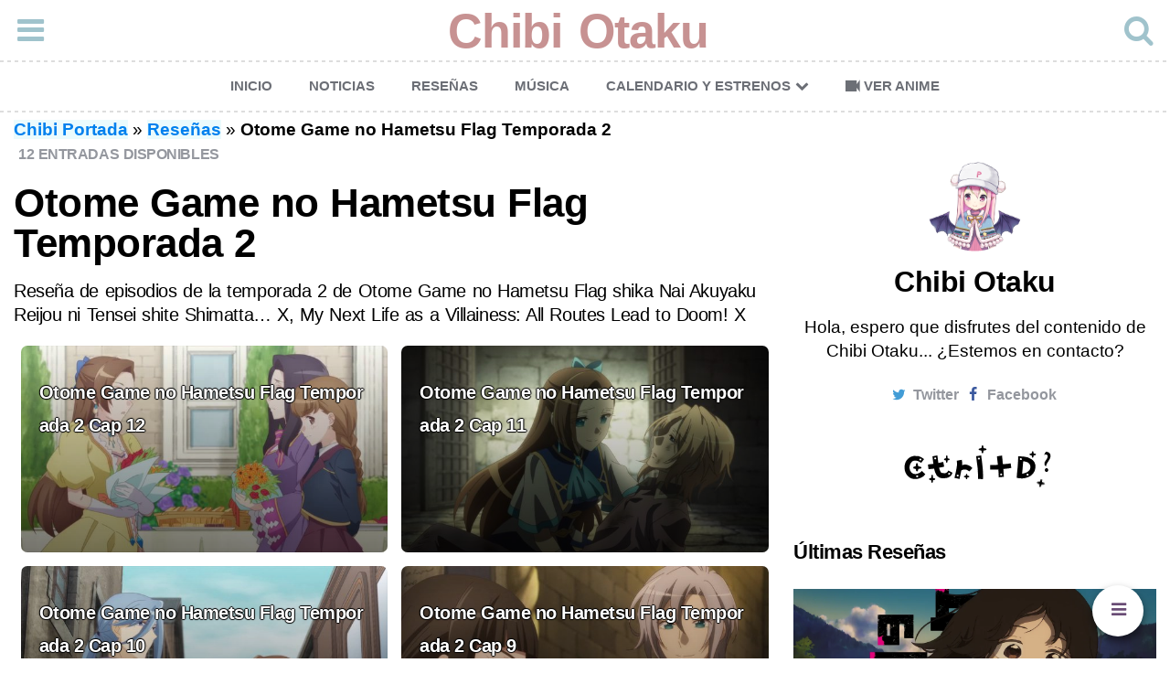

--- FILE ---
content_type: text/html; charset=UTF-8
request_url: https://chibiotaku.com/resena/otome-game-no-hametsu-flag-2/
body_size: 13061
content:
<!DOCTYPE html>
<html lang="es" prefix="og: http://ogp.me/ns#">
<head>
<meta charset="UTF-8">
<meta http-equiv="X-UA-Compatible" content="IE=edge">
<meta name="viewport" content="width=device-width, initial-scale=1.0">
<meta name='robots' content='index, follow, max-image-preview:large, max-snippet:-1, max-video-preview:-1' />

	<!-- This site is optimized with the Yoast SEO Premium plugin v20.4 (Yoast SEO v20.4) - https://yoast.com/wordpress/plugins/seo/ -->
	<title>▷ Otome Game no Hametsu Flag Temporada 2 ✔️ &mdash; Chibi Otaku ✨</title>
	<meta name="description" content="Otome Game no Hametsu Flag Temporada 2 📝" />
	<link rel="canonical" href="https://chibiotaku.com/resena/otome-game-no-hametsu-flag-2/" />
	<meta property="og:locale" content="es_ES" />
	<meta property="og:type" content="article" />
	<meta property="og:title" content="Otome Game no Hametsu Flag Temporada 2 archivos" />
	<meta property="og:description" content="Otome Game no Hametsu Flag Temporada 2 📝" />
	<meta property="og:url" content="https://chibiotaku.com/resena/otome-game-no-hametsu-flag-2/" />
	<meta property="og:site_name" content="Chibi Otaku" />
	<meta property="og:image" content="https://i.imgur.com/N4KG4DSl.jpg" />
	<meta name="twitter:card" content="summary_large_image" />
	<meta name="twitter:image" content="https://i.imgur.com/N4KG4DSl.jpg" />
	<script type="application/ld+json" class="yoast-schema-graph">{"@context":"https://schema.org","@graph":[{"@type":"CollectionPage","@id":"https://chibiotaku.com/resena/otome-game-no-hametsu-flag-2/","url":"https://chibiotaku.com/resena/otome-game-no-hametsu-flag-2/","name":"▷ Otome Game no Hametsu Flag Temporada 2 ✔️ &mdash; Chibi Otaku ✨","isPartOf":{"@id":"https://chibiotaku.com/#website"},"primaryImageOfPage":{"@id":"https://chibiotaku.com/resena/otome-game-no-hametsu-flag-2/#primaryimage"},"image":{"@id":"https://chibiotaku.com/resena/otome-game-no-hametsu-flag-2/#primaryimage"},"thumbnailUrl":"https://i.imgur.com/N4KG4DSl.jpg","description":"Otome Game no Hametsu Flag Temporada 2 📝","breadcrumb":{"@id":"https://chibiotaku.com/resena/otome-game-no-hametsu-flag-2/#breadcrumb"},"inLanguage":"es"},{"@type":"ImageObject","inLanguage":"es","@id":"https://chibiotaku.com/resena/otome-game-no-hametsu-flag-2/#primaryimage","url":"https://i.imgur.com/N4KG4DSl.jpg","contentUrl":"https://i.imgur.com/N4KG4DSl.jpg","width":"640","height":"360","caption":"Otome Game no Hametsu Flag Temporada 2 Cap 12"},{"@type":"BreadcrumbList","@id":"https://chibiotaku.com/resena/otome-game-no-hametsu-flag-2/#breadcrumb","itemListElement":[{"@type":"ListItem","position":1,"name":"Chibi Portada","item":"https://chibiotaku.com/"},{"@type":"ListItem","position":2,"name":"Reseñas","item":"https://chibiotaku.com/resena/"},{"@type":"ListItem","position":3,"name":"Otome Game no Hametsu Flag Temporada 2"}]},{"@type":"WebSite","@id":"https://chibiotaku.com/#website","url":"https://chibiotaku.com/","name":"Chibi Otaku","description":"Lo chibi dominará el Mundo","publisher":{"@id":"https://chibiotaku.com/#organization"},"potentialAction":[{"@type":"SearchAction","target":{"@type":"EntryPoint","urlTemplate":"https://chibiotaku.com/?s={search_term_string}"},"query-input":"required name=search_term_string"}],"inLanguage":"es"},{"@type":"Organization","@id":"https://chibiotaku.com/#organization","name":"Chibi Otaku","url":"https://chibiotaku.com/","logo":{"@type":"ImageObject","inLanguage":"es","@id":"https://chibiotaku.com/#/schema/logo/image/","url":"https://chibiotaku.com/wp-content/uploads/2020/07/chibicon96.png","contentUrl":"https://chibiotaku.com/wp-content/uploads/2020/07/chibicon96.png","width":96,"height":96,"caption":"Chibi Otaku"},"image":{"@id":"https://chibiotaku.com/#/schema/logo/image/"}}]}</script>
	<!-- / Yoast SEO Premium plugin. -->



<style id='wp-img-auto-sizes-contain-inline-css' type='text/css'>
img:is([sizes=auto i],[sizes^="auto," i]){contain-intrinsic-size:3000px 1500px}
/*# sourceURL=wp-img-auto-sizes-contain-inline-css */
</style>
<style id='classic-theme-styles-inline-css' type='text/css'>
/*! This file is auto-generated */
.wp-block-button__link{color:#fff;background-color:#32373c;border-radius:9999px;box-shadow:none;text-decoration:none;padding:calc(.667em + 2px) calc(1.333em + 2px);font-size:1.125em}.wp-block-file__button{background:#32373c;color:#fff;text-decoration:none}
/*# sourceURL=/wp-includes/css/classic-themes.min.css */
</style>
<link data-minify="1" rel='stylesheet' id='fontello-css' href='https://chibiotaku.com/wp-content/cache/min/1/wp-content/themes/carrino/css/fontello/css/fontello.css?ver=1746383018' type='text/css' media='all' />
<link data-minify="1" rel='stylesheet' id='carrino-style-css' href='https://chibiotaku.com/wp-content/cache/min/1/wp-content/themes/carrino/style.css?ver=1746383018' type='text/css' media='all' />
<style id='rocket-lazyload-inline-css' type='text/css'>
.rll-youtube-player{position:relative;padding-bottom:56.23%;height:0;overflow:hidden;max-width:100%;}.rll-youtube-player:focus-within{outline: 2px solid currentColor;outline-offset: 5px;}.rll-youtube-player iframe{position:absolute;top:0;left:0;width:100%;height:100%;z-index:100;background:0 0}.rll-youtube-player img{bottom:0;display:block;left:0;margin:auto;max-width:100%;width:100%;position:absolute;right:0;top:0;border:none;height:auto;-webkit-transition:.4s all;-moz-transition:.4s all;transition:.4s all}.rll-youtube-player img:hover{-webkit-filter:brightness(75%)}.rll-youtube-player .play{height:100%;width:100%;left:0;top:0;position:absolute;background:url(https://chibiotaku.com/wp-content/plugins/wp-rocket/assets/img/youtube.png) no-repeat center;background-color: transparent !important;cursor:pointer;border:none;}
/*# sourceURL=rocket-lazyload-inline-css */
</style>
<script data-minify="1" type="text/javascript" src="https://chibiotaku.com/wp-content/cache/min/1/wp-content/themes/carrino/js/jquery.js?ver=1746383018" id="jquery-js"></script>
<script data-minify="1" type="text/javascript" src="https://chibiotaku.com/wp-content/cache/min/1/wp-content/themes/carrino/js/main.js?ver=1746383018" id="carrino-main-js" defer></script>
<style></style><style>[class$="woocommerce-product-gallery__trigger"] {display:none !important;}</style><link rel="icon" href="https://chibiotaku.com/wp-content/uploads/2020/07/chibicon96.png" sizes="32x32" />
<link rel="icon" href="https://chibiotaku.com/wp-content/uploads/2020/07/chibicon96.png" sizes="192x192" />
<link rel="apple-touch-icon" href="https://chibiotaku.com/wp-content/uploads/2020/07/chibicon96.png" />
<meta name="msapplication-TileImage" content="https://chibiotaku.com/wp-content/uploads/2020/07/chibicon96.png" />
<noscript><style id="rocket-lazyload-nojs-css">.rll-youtube-player, [data-lazy-src]{display:none !important;}</style></noscript><script src="https://cdn.prplads.com/video-agent.js?publisherId=eea3405db3e37c52466ef15e4880f54c:dbe5e24188d21586ce01bb2fedb9e9288cc74cde00d8c15148ba368feaf5c6ac002fcfed20003d5be11940ceb516e0a648ebb72914dd481891c5199290bd6984" async></script>
<script src="https://cdn.prplads.com/load.js?publisherId=eea3405db3e37c52466ef15e4880f54c:dbe5e24188d21586ce01bb2fedb9e9288cc74cde00d8c15148ba368feaf5c6ac002fcfed20003d5be11940ceb516e0a648ebb72914dd481891c5199290bd6984" id="purpleads-client" defer></script>
<script>function l(e, t) { const n = document.createElement("script"); n.src = e; n.async = !0; n.onload = t; document.head.appendChild(n);}</script>
<style>@view-transition{navigation:auto}::view-transition-old(root),::view-transition-new(root){animation-duration:.4s;animation-timing-function:cubic-bezier(.85,0,.24,1)}::view-transition-old(root){animation-name:slide-exit}::view-transition-new(root){animation-name:slide-enter}@keyframes slide-exit{0%{opacity:1;transform:translateX(0)}100%{opacity:0;transform:translateX(-150px)}}@keyframes slide-enter{0%{opacity:0;transform:translateX(150px)}100%{opacity:1;transform:translateX(0)}}</style>
<style id='global-styles-inline-css' type='text/css'>
:root{--wp--preset--aspect-ratio--square: 1;--wp--preset--aspect-ratio--4-3: 4/3;--wp--preset--aspect-ratio--3-4: 3/4;--wp--preset--aspect-ratio--3-2: 3/2;--wp--preset--aspect-ratio--2-3: 2/3;--wp--preset--aspect-ratio--16-9: 16/9;--wp--preset--aspect-ratio--9-16: 9/16;--wp--preset--color--black: #000000;--wp--preset--color--cyan-bluish-gray: #abb8c3;--wp--preset--color--white: #ffffff;--wp--preset--color--pale-pink: #f78da7;--wp--preset--color--vivid-red: #cf2e2e;--wp--preset--color--luminous-vivid-orange: #ff6900;--wp--preset--color--luminous-vivid-amber: #fcb900;--wp--preset--color--light-green-cyan: #7bdcb5;--wp--preset--color--vivid-green-cyan: #00d084;--wp--preset--color--pale-cyan-blue: #8ed1fc;--wp--preset--color--vivid-cyan-blue: #0693e3;--wp--preset--color--vivid-purple: #9b51e0;--wp--preset--color--theme-color-one: #6c5b7b;--wp--preset--color--theme-color-two: #f67280;--wp--preset--color--theme-color-three: #f8b195;--wp--preset--color--theme-color-four: #c06c84;--wp--preset--color--very-dark-grey: #2e2f33;--wp--preset--color--dark-grey: #45464b;--wp--preset--color--medium-grey: #94979e;--wp--preset--color--light-grey: #D3D3D3;--wp--preset--gradient--vivid-cyan-blue-to-vivid-purple: linear-gradient(135deg,rgb(6,147,227) 0%,rgb(155,81,224) 100%);--wp--preset--gradient--light-green-cyan-to-vivid-green-cyan: linear-gradient(135deg,rgb(122,220,180) 0%,rgb(0,208,130) 100%);--wp--preset--gradient--luminous-vivid-amber-to-luminous-vivid-orange: linear-gradient(135deg,rgb(252,185,0) 0%,rgb(255,105,0) 100%);--wp--preset--gradient--luminous-vivid-orange-to-vivid-red: linear-gradient(135deg,rgb(255,105,0) 0%,rgb(207,46,46) 100%);--wp--preset--gradient--very-light-gray-to-cyan-bluish-gray: linear-gradient(135deg,rgb(238,238,238) 0%,rgb(169,184,195) 100%);--wp--preset--gradient--cool-to-warm-spectrum: linear-gradient(135deg,rgb(74,234,220) 0%,rgb(151,120,209) 20%,rgb(207,42,186) 40%,rgb(238,44,130) 60%,rgb(251,105,98) 80%,rgb(254,248,76) 100%);--wp--preset--gradient--blush-light-purple: linear-gradient(135deg,rgb(255,206,236) 0%,rgb(152,150,240) 100%);--wp--preset--gradient--blush-bordeaux: linear-gradient(135deg,rgb(254,205,165) 0%,rgb(254,45,45) 50%,rgb(107,0,62) 100%);--wp--preset--gradient--luminous-dusk: linear-gradient(135deg,rgb(255,203,112) 0%,rgb(199,81,192) 50%,rgb(65,88,208) 100%);--wp--preset--gradient--pale-ocean: linear-gradient(135deg,rgb(255,245,203) 0%,rgb(182,227,212) 50%,rgb(51,167,181) 100%);--wp--preset--gradient--electric-grass: linear-gradient(135deg,rgb(202,248,128) 0%,rgb(113,206,126) 100%);--wp--preset--gradient--midnight: linear-gradient(135deg,rgb(2,3,129) 0%,rgb(40,116,252) 100%);--wp--preset--font-size--small: 13px;--wp--preset--font-size--medium: 20px;--wp--preset--font-size--large: 36px;--wp--preset--font-size--x-large: 42px;--wp--preset--spacing--20: 0.44rem;--wp--preset--spacing--30: 0.67rem;--wp--preset--spacing--40: 1rem;--wp--preset--spacing--50: 1.5rem;--wp--preset--spacing--60: 2.25rem;--wp--preset--spacing--70: 3.38rem;--wp--preset--spacing--80: 5.06rem;--wp--preset--shadow--natural: 6px 6px 9px rgba(0, 0, 0, 0.2);--wp--preset--shadow--deep: 12px 12px 50px rgba(0, 0, 0, 0.4);--wp--preset--shadow--sharp: 6px 6px 0px rgba(0, 0, 0, 0.2);--wp--preset--shadow--outlined: 6px 6px 0px -3px rgb(255, 255, 255), 6px 6px rgb(0, 0, 0);--wp--preset--shadow--crisp: 6px 6px 0px rgb(0, 0, 0);}:where(.is-layout-flex){gap: 0.5em;}:where(.is-layout-grid){gap: 0.5em;}body .is-layout-flex{display: flex;}.is-layout-flex{flex-wrap: wrap;align-items: center;}.is-layout-flex > :is(*, div){margin: 0;}body .is-layout-grid{display: grid;}.is-layout-grid > :is(*, div){margin: 0;}:where(.wp-block-columns.is-layout-flex){gap: 2em;}:where(.wp-block-columns.is-layout-grid){gap: 2em;}:where(.wp-block-post-template.is-layout-flex){gap: 1.25em;}:where(.wp-block-post-template.is-layout-grid){gap: 1.25em;}.has-black-color{color: var(--wp--preset--color--black) !important;}.has-cyan-bluish-gray-color{color: var(--wp--preset--color--cyan-bluish-gray) !important;}.has-white-color{color: var(--wp--preset--color--white) !important;}.has-pale-pink-color{color: var(--wp--preset--color--pale-pink) !important;}.has-vivid-red-color{color: var(--wp--preset--color--vivid-red) !important;}.has-luminous-vivid-orange-color{color: var(--wp--preset--color--luminous-vivid-orange) !important;}.has-luminous-vivid-amber-color{color: var(--wp--preset--color--luminous-vivid-amber) !important;}.has-light-green-cyan-color{color: var(--wp--preset--color--light-green-cyan) !important;}.has-vivid-green-cyan-color{color: var(--wp--preset--color--vivid-green-cyan) !important;}.has-pale-cyan-blue-color{color: var(--wp--preset--color--pale-cyan-blue) !important;}.has-vivid-cyan-blue-color{color: var(--wp--preset--color--vivid-cyan-blue) !important;}.has-vivid-purple-color{color: var(--wp--preset--color--vivid-purple) !important;}.has-black-background-color{background-color: var(--wp--preset--color--black) !important;}.has-cyan-bluish-gray-background-color{background-color: var(--wp--preset--color--cyan-bluish-gray) !important;}.has-white-background-color{background-color: var(--wp--preset--color--white) !important;}.has-pale-pink-background-color{background-color: var(--wp--preset--color--pale-pink) !important;}.has-vivid-red-background-color{background-color: var(--wp--preset--color--vivid-red) !important;}.has-luminous-vivid-orange-background-color{background-color: var(--wp--preset--color--luminous-vivid-orange) !important;}.has-luminous-vivid-amber-background-color{background-color: var(--wp--preset--color--luminous-vivid-amber) !important;}.has-light-green-cyan-background-color{background-color: var(--wp--preset--color--light-green-cyan) !important;}.has-vivid-green-cyan-background-color{background-color: var(--wp--preset--color--vivid-green-cyan) !important;}.has-pale-cyan-blue-background-color{background-color: var(--wp--preset--color--pale-cyan-blue) !important;}.has-vivid-cyan-blue-background-color{background-color: var(--wp--preset--color--vivid-cyan-blue) !important;}.has-vivid-purple-background-color{background-color: var(--wp--preset--color--vivid-purple) !important;}.has-black-border-color{border-color: var(--wp--preset--color--black) !important;}.has-cyan-bluish-gray-border-color{border-color: var(--wp--preset--color--cyan-bluish-gray) !important;}.has-white-border-color{border-color: var(--wp--preset--color--white) !important;}.has-pale-pink-border-color{border-color: var(--wp--preset--color--pale-pink) !important;}.has-vivid-red-border-color{border-color: var(--wp--preset--color--vivid-red) !important;}.has-luminous-vivid-orange-border-color{border-color: var(--wp--preset--color--luminous-vivid-orange) !important;}.has-luminous-vivid-amber-border-color{border-color: var(--wp--preset--color--luminous-vivid-amber) !important;}.has-light-green-cyan-border-color{border-color: var(--wp--preset--color--light-green-cyan) !important;}.has-vivid-green-cyan-border-color{border-color: var(--wp--preset--color--vivid-green-cyan) !important;}.has-pale-cyan-blue-border-color{border-color: var(--wp--preset--color--pale-cyan-blue) !important;}.has-vivid-cyan-blue-border-color{border-color: var(--wp--preset--color--vivid-cyan-blue) !important;}.has-vivid-purple-border-color{border-color: var(--wp--preset--color--vivid-purple) !important;}.has-vivid-cyan-blue-to-vivid-purple-gradient-background{background: var(--wp--preset--gradient--vivid-cyan-blue-to-vivid-purple) !important;}.has-light-green-cyan-to-vivid-green-cyan-gradient-background{background: var(--wp--preset--gradient--light-green-cyan-to-vivid-green-cyan) !important;}.has-luminous-vivid-amber-to-luminous-vivid-orange-gradient-background{background: var(--wp--preset--gradient--luminous-vivid-amber-to-luminous-vivid-orange) !important;}.has-luminous-vivid-orange-to-vivid-red-gradient-background{background: var(--wp--preset--gradient--luminous-vivid-orange-to-vivid-red) !important;}.has-very-light-gray-to-cyan-bluish-gray-gradient-background{background: var(--wp--preset--gradient--very-light-gray-to-cyan-bluish-gray) !important;}.has-cool-to-warm-spectrum-gradient-background{background: var(--wp--preset--gradient--cool-to-warm-spectrum) !important;}.has-blush-light-purple-gradient-background{background: var(--wp--preset--gradient--blush-light-purple) !important;}.has-blush-bordeaux-gradient-background{background: var(--wp--preset--gradient--blush-bordeaux) !important;}.has-luminous-dusk-gradient-background{background: var(--wp--preset--gradient--luminous-dusk) !important;}.has-pale-ocean-gradient-background{background: var(--wp--preset--gradient--pale-ocean) !important;}.has-electric-grass-gradient-background{background: var(--wp--preset--gradient--electric-grass) !important;}.has-midnight-gradient-background{background: var(--wp--preset--gradient--midnight) !important;}.has-small-font-size{font-size: var(--wp--preset--font-size--small) !important;}.has-medium-font-size{font-size: var(--wp--preset--font-size--medium) !important;}.has-large-font-size{font-size: var(--wp--preset--font-size--large) !important;}.has-x-large-font-size{font-size: var(--wp--preset--font-size--x-large) !important;}
/*# sourceURL=global-styles-inline-css */
</style>
</head>

<body data-rsssl=1 class="archive category category-otome-game-no-hametsu-flag-2 category-7460 wp-theme-carrino has-sidebar has-sticky-nav">

	<!-- fade the body when slide menu is active -->
	<div class="body-fade"></div>

	
	
	<header id="site-header" class="site-header default">

		<div class="container header-layout-wrapper">

			<span class="toggle toggle-menu">
				<span><i class="icon-menu-1"></i></span><span class="screen-reader-text">Menu</span>
			</span>

	
				<span class="logo-wrapper"><a href="https://chibiotaku.com/" class="custom-logo-link" rel="home">Chibi Otaku</a></span>

					<span class="toggle toggle-search"><span><i class="icon-search"></i></span><span class="screen-reader-text">Search</span></span>


					
		</div>
			
		<div class="menu-primaria-container"><ul id="primary-nav" class="primary-nav"><li id="menu-item-19" class="menu-item menu-item-type-custom menu-item-object-custom menu-item-home menu-item-19"><a target="_blank" href="https://chibiotaku.com">Inicio</a></li>
<li id="menu-item-1659" class="menu-item menu-item-type-taxonomy menu-item-object-category menu-item-1659"><a target="_blank" href="https://chibiotaku.com/noticia/anime/">Noticias</a></li>
<li id="menu-item-384" class="menu-item menu-item-type-taxonomy menu-item-object-category current-category-ancestor menu-item-384"><a target="_blank" href="https://chibiotaku.com/resena/">Reseñas</a></li>
<li id="menu-item-4712" class="menu-item menu-item-type-post_type menu-item-object-page menu-item-4712"><a target="_blank" rel="nofollow" href="https://chibiotaku.com/musica-anime-temporada/">Música</a></li>
<li id="menu-item-1657" class="menu-item menu-item-type-custom menu-item-object-custom menu-item-has-children menu-item-1657"><a href="#">Calendario y estrenos</a>
<ul class="sub-menu">
	<li id="menu-item-752" class="menu-item menu-item-type-post_type menu-item-object-page menu-item-752"><a href="https://chibiotaku.com/calendario-anime/">Calendario Anime</a></li>
	<li id="menu-item-729" class="menu-item menu-item-type-post_type menu-item-object-page menu-item-729"><a href="https://chibiotaku.com/anime-por-estrenarse/">Próximos Estrenos</a></li>
	<li id="menu-item-728" class="menu-item menu-item-type-post_type menu-item-object-page menu-item-728"><a href="https://chibiotaku.com/capitulos-anime-programados/">En emisión</a></li>
</ul>
</li>
<li id="menu-item-1062" class="menu-item menu-item-type-post_type menu-item-object-page menu-item-1062"><a target="_blank" href="https://chibiotaku.com/buscador-de-animes/">Ver Anime</a></li>
</ul></div>
	</header><!-- .site-header -->


	<!-- site search -->
	<div class="site-search">
		<i class="icon-cancel toggle-search"></i>
		

<form role="search" method="get" class="search-form" action="https://chibiotaku.com/">
	<label for="search-form-6970ffd9189fe">
		<span class="screen-reader-text">Buscar :</span>
	</label>
	<input type="search" id="search-form-6970ffd9189fe" class="search-field" placeholder="Escribe y presiona Enter" value="" name="s" />
	<button type="submit" class="search-submit"><i class="icon-search"></i><span class="screen-reader-text">Buscar</span></button>
</form>	</div>

	
<aside class="mobile-navigation slide-menu sidebar" aria-label="Blog Sidebar">
		<span class="close-menu"><i class="icon-cancel"></i></span>
		
		<section id="custom_html-11" class="widget_text widget widget_custom_html"><div class="textwidget custom-html-widget">¿Eres muy curioso? ¡Seamos amigos y veamos anime!</div></section>		
	</aside><div class="container">	<p id="breadcrumbs"><span><span><a href="https://chibiotaku.com/">Chibi Portada</a></span> » <span><a href="https://chibiotaku.com/resena/">Reseñas</a></span> » <span class="breadcrumb_last" aria-current="page"><strong>Otome Game no Hametsu Flag Temporada 2</strong></span></span></p></div>
    
<div><script src="https://cdn.prplads.com/agent.js?publisherId=ade7b6d314effb8b6a01a2e1a8181780:add1cd82b6a10642cb44e8d1dd2586a47e0ca703c06f3114e41ba251904d771aa0799add7018bb52c4417940d17e9951c23f18d3c0803e17ceea3765dbe0b760" data-pa-tag async></script></div>
 


	<div class="wrap">

		
		<main id="main" class="site-main pagination-arrows">
				
		
			<div id="primary" class="content-area flex-grid grid cols-2 uncropped-aspect-ratio">

			
			<article class="flex-box cover archive-info"><div class="entry-header"><div class="entry-meta before-title">12 Entradas disponibles</div><h1 class="entry-title">Otome Game no Hametsu Flag Temporada 2</h1></div><div class="entry-content"><p>Reseña de episodios de la temporada 2 de Otome Game no Hametsu Flag shika Nai Akuyaku Reijou ni Tensei shite Shimatta… X, My Next Life as a Villainess: All Routes Lead to Doom! X</p>
</div></article>
<article id="post-9655" class="flex-box cover post-9655 post type-post status-publish format-standard has-post-thumbnail hentry category-otome-game-no-hametsu-flag-2 tag-otome-game-no-hametsu-flag-shika-nai-akuyaku-reijou-ni-tensei-shiteshimatta">

	
	
	
		<div class="post-thumbnail">

			
											<a href="https://chibiotaku.com/resena/otome-game-no-hametsu-flag-2/hamefura-2-cap-12/">
					<img post-id="9655" fifu-featured="1" width="640" height="360" src="data:image/svg+xml,%3Csvg%20xmlns='http://www.w3.org/2000/svg'%20viewBox='0%200%20640%20360'%3E%3C/svg%3E" class="attachment-medium_large size-medium_large wp-post-image" alt="Otome Game no Hametsu Flag Temporada 2 Cap 12" title="Otome Game no Hametsu Flag Temporada 2 Cap 12" title="Otome Game no Hametsu Flag Temporada 2 Cap 12" decoding="async" data-lazy-src="https://i.imgur.com/N4KG4DSl.jpg" /><noscript><img post-id="9655" fifu-featured="1" width="640" height="360" src="https://i.imgur.com/N4KG4DSl.jpg" class="attachment-medium_large size-medium_large wp-post-image" alt="Otome Game no Hametsu Flag Temporada 2 Cap 12" title="Otome Game no Hametsu Flag Temporada 2 Cap 12" title="Otome Game no Hametsu Flag Temporada 2 Cap 12" decoding="async" /></noscript>				</a>
								</div><!-- .post-thumbnail -->
	
	
	<header class="entry-header">
 
		<h3 class="entry-title"><a href="https://chibiotaku.com/resena/otome-game-no-hametsu-flag-2/hamefura-2-cap-12/" rel="bookmark">Otome Game no Hametsu Flag Temporada 2 Cap 12</a></h3>	</header><!-- .entry-header -->

	
    
	
</article><!-- #post-## -->
<article id="post-9607" class="flex-box cover post-9607 post type-post status-publish format-standard has-post-thumbnail hentry category-otome-game-no-hametsu-flag-2 tag-otome-game-no-hametsu-flag-shika-nai-akuyaku-reijou-ni-tensei-shiteshimatta">

	
	
	
		<div class="post-thumbnail">

			
											<a href="https://chibiotaku.com/resena/otome-game-no-hametsu-flag-2/hamefura-2-cap-11/">
					<img post-id="9607" fifu-featured="1" width="640" height="360" src="data:image/svg+xml,%3Csvg%20xmlns='http://www.w3.org/2000/svg'%20viewBox='0%200%20640%20360'%3E%3C/svg%3E" class="attachment-medium_large size-medium_large wp-post-image" alt="Otome Game no Hametsu Flag Temporada 2 Cap 11" title="Otome Game no Hametsu Flag Temporada 2 Cap 11" title="Otome Game no Hametsu Flag Temporada 2 Cap 11" decoding="async" data-lazy-src="https://i.imgur.com/6UP2xcul.png" /><noscript><img post-id="9607" fifu-featured="1" width="640" height="360" src="https://i.imgur.com/6UP2xcul.png" class="attachment-medium_large size-medium_large wp-post-image" alt="Otome Game no Hametsu Flag Temporada 2 Cap 11" title="Otome Game no Hametsu Flag Temporada 2 Cap 11" title="Otome Game no Hametsu Flag Temporada 2 Cap 11" decoding="async" /></noscript>				</a>
								</div><!-- .post-thumbnail -->
	
	
	<header class="entry-header">
 
		<h3 class="entry-title"><a href="https://chibiotaku.com/resena/otome-game-no-hametsu-flag-2/hamefura-2-cap-11/" rel="bookmark">Otome Game no Hametsu Flag Temporada 2 Cap 11</a></h3>	</header><!-- .entry-header -->

	
    
	
</article><!-- #post-## -->
<article id="post-9565" class="flex-box cover post-9565 post type-post status-publish format-standard has-post-thumbnail hentry category-otome-game-no-hametsu-flag-2 tag-otome-game-no-hametsu-flag-shika-nai-akuyaku-reijou-ni-tensei-shiteshimatta">

	
	
	
		<div class="post-thumbnail">

			
											<a href="https://chibiotaku.com/resena/otome-game-no-hametsu-flag-2/hamefura-2-cap-10/">
					<img post-id="9565" fifu-featured="1" width="640" height="360" src="data:image/svg+xml,%3Csvg%20xmlns='http://www.w3.org/2000/svg'%20viewBox='0%200%20640%20360'%3E%3C/svg%3E" class="attachment-medium_large size-medium_large wp-post-image" alt="Otome Game no Hametsu Flag Temporada 2 Cap 10" title="Otome Game no Hametsu Flag Temporada 2 Cap 10" title="Otome Game no Hametsu Flag Temporada 2 Cap 10" decoding="async" data-lazy-src="https://i.imgur.com/dpKijNQl.jpg" /><noscript><img post-id="9565" fifu-featured="1" width="640" height="360" src="https://i.imgur.com/dpKijNQl.jpg" class="attachment-medium_large size-medium_large wp-post-image" alt="Otome Game no Hametsu Flag Temporada 2 Cap 10" title="Otome Game no Hametsu Flag Temporada 2 Cap 10" title="Otome Game no Hametsu Flag Temporada 2 Cap 10" decoding="async" /></noscript>				</a>
								</div><!-- .post-thumbnail -->
	
	
	<header class="entry-header">
 
		<h3 class="entry-title"><a href="https://chibiotaku.com/resena/otome-game-no-hametsu-flag-2/hamefura-2-cap-10/" rel="bookmark">Otome Game no Hametsu Flag Temporada 2 Cap 10</a></h3>	</header><!-- .entry-header -->

	
    
	
</article><!-- #post-## -->
<article id="post-9528" class="flex-box cover post-9528 post type-post status-publish format-standard has-post-thumbnail hentry category-otome-game-no-hametsu-flag-2 tag-otome-game-no-hametsu-flag-shika-nai-akuyaku-reijou-ni-tensei-shiteshimatta">

	
	
	
		<div class="post-thumbnail">

			
											<a href="https://chibiotaku.com/resena/otome-game-no-hametsu-flag-2/hamefura-2-cap-9/">
					<img post-id="9528" fifu-featured="1" width="640" height="360" src="data:image/svg+xml,%3Csvg%20xmlns='http://www.w3.org/2000/svg'%20viewBox='0%200%20640%20360'%3E%3C/svg%3E" class="attachment-medium_large size-medium_large wp-post-image" alt="Otome Game no Hametsu Flag Temporada 2 Cap 9" title="Otome Game no Hametsu Flag Temporada 2 Cap 9" title="Otome Game no Hametsu Flag Temporada 2 Cap 9" decoding="async" data-lazy-src="https://i.imgur.com/HyZDKQyl.jpg" /><noscript><img post-id="9528" fifu-featured="1" width="640" height="360" src="https://i.imgur.com/HyZDKQyl.jpg" class="attachment-medium_large size-medium_large wp-post-image" alt="Otome Game no Hametsu Flag Temporada 2 Cap 9" title="Otome Game no Hametsu Flag Temporada 2 Cap 9" title="Otome Game no Hametsu Flag Temporada 2 Cap 9" decoding="async" /></noscript>				</a>
								</div><!-- .post-thumbnail -->
	
	
	<header class="entry-header">
 
		<h3 class="entry-title"><a href="https://chibiotaku.com/resena/otome-game-no-hametsu-flag-2/hamefura-2-cap-9/" rel="bookmark">Otome Game no Hametsu Flag Temporada 2 Cap 9</a></h3>	</header><!-- .entry-header -->

	
    
	
</article><!-- #post-## -->
<article id="post-9473" class="flex-box cover post-9473 post type-post status-publish format-standard has-post-thumbnail hentry category-otome-game-no-hametsu-flag-2 tag-otome-game-no-hametsu-flag-shika-nai-akuyaku-reijou-ni-tensei-shiteshimatta">

	
	
	
		<div class="post-thumbnail">

			
											<a href="https://chibiotaku.com/resena/otome-game-no-hametsu-flag-2/hamefura-2-cap-8/">
					<img post-id="9473" fifu-featured="1" width="640" height="360" src="data:image/svg+xml,%3Csvg%20xmlns='http://www.w3.org/2000/svg'%20viewBox='0%200%20640%20360'%3E%3C/svg%3E" class="attachment-medium_large size-medium_large wp-post-image" alt="Otome Game no Hametsu Flag Temporada 2 Cap 8" title="Otome Game no Hametsu Flag Temporada 2 Cap 8" title="Otome Game no Hametsu Flag Temporada 2 Cap 8" decoding="async" data-lazy-src="https://i.imgur.com/wJXC3MEl.jpg" /><noscript><img post-id="9473" fifu-featured="1" width="640" height="360" src="https://i.imgur.com/wJXC3MEl.jpg" class="attachment-medium_large size-medium_large wp-post-image" alt="Otome Game no Hametsu Flag Temporada 2 Cap 8" title="Otome Game no Hametsu Flag Temporada 2 Cap 8" title="Otome Game no Hametsu Flag Temporada 2 Cap 8" decoding="async" /></noscript>				</a>
								</div><!-- .post-thumbnail -->
	
	
	<header class="entry-header">
 
		<h3 class="entry-title"><a href="https://chibiotaku.com/resena/otome-game-no-hametsu-flag-2/hamefura-2-cap-8/" rel="bookmark">Otome Game no Hametsu Flag Temporada 2 Cap 8</a></h3>	</header><!-- .entry-header -->

	
    
	
</article><!-- #post-## -->
<article id="post-9406" class="flex-box cover post-9406 post type-post status-publish format-standard has-post-thumbnail hentry category-otome-game-no-hametsu-flag-2 tag-otome-game-no-hametsu-flag-shika-nai-akuyaku-reijou-ni-tensei-shiteshimatta">

	
	
	
		<div class="post-thumbnail">

			
											<a href="https://chibiotaku.com/resena/otome-game-no-hametsu-flag-2/hamefura-2-cap-7/">
					<img post-id="9406" fifu-featured="1" width="640" height="360" src="data:image/svg+xml,%3Csvg%20xmlns='http://www.w3.org/2000/svg'%20viewBox='0%200%20640%20360'%3E%3C/svg%3E" class="attachment-medium_large size-medium_large wp-post-image" alt="Otome Game no Hametsu Flag Temporada 2 Cap 7" title="Otome Game no Hametsu Flag Temporada 2 Cap 7" title="Otome Game no Hametsu Flag Temporada 2 Cap 7" decoding="async" data-lazy-src="https://i.imgur.com/E4Rp5IPl.jpg" /><noscript><img post-id="9406" fifu-featured="1" width="640" height="360" src="https://i.imgur.com/E4Rp5IPl.jpg" class="attachment-medium_large size-medium_large wp-post-image" alt="Otome Game no Hametsu Flag Temporada 2 Cap 7" title="Otome Game no Hametsu Flag Temporada 2 Cap 7" title="Otome Game no Hametsu Flag Temporada 2 Cap 7" decoding="async" /></noscript>				</a>
								</div><!-- .post-thumbnail -->
	
	
	<header class="entry-header">
 
		<h3 class="entry-title"><a href="https://chibiotaku.com/resena/otome-game-no-hametsu-flag-2/hamefura-2-cap-7/" rel="bookmark">Otome Game no Hametsu Flag Temporada 2 Cap 7</a></h3>	</header><!-- .entry-header -->

	
    
	
</article><!-- #post-## -->
<article id="post-9340" class="flex-box cover post-9340 post type-post status-publish format-standard has-post-thumbnail hentry category-otome-game-no-hametsu-flag-2 tag-otome-game-no-hametsu-flag-shika-nai-akuyaku-reijou-ni-tensei-shiteshimatta">

	
	
	
		<div class="post-thumbnail">

			
											<a href="https://chibiotaku.com/resena/otome-game-no-hametsu-flag-2/hamefura-2-cap-6/">
					<img post-id="9340" fifu-featured="1" width="640" height="360" src="data:image/svg+xml,%3Csvg%20xmlns='http://www.w3.org/2000/svg'%20viewBox='0%200%20640%20360'%3E%3C/svg%3E" class="attachment-medium_large size-medium_large wp-post-image" alt="Otome Game no Hametsu Flag Temporada 2 Cap 6" title="Otome Game no Hametsu Flag Temporada 2 Cap 6" title="Otome Game no Hametsu Flag Temporada 2 Cap 6" decoding="async" data-lazy-src="https://i.imgur.com/diQ82ODl.jpg" /><noscript><img post-id="9340" fifu-featured="1" width="640" height="360" src="https://i.imgur.com/diQ82ODl.jpg" class="attachment-medium_large size-medium_large wp-post-image" alt="Otome Game no Hametsu Flag Temporada 2 Cap 6" title="Otome Game no Hametsu Flag Temporada 2 Cap 6" title="Otome Game no Hametsu Flag Temporada 2 Cap 6" decoding="async" /></noscript>				</a>
								</div><!-- .post-thumbnail -->
	
	
	<header class="entry-header">
 
		<h3 class="entry-title"><a href="https://chibiotaku.com/resena/otome-game-no-hametsu-flag-2/hamefura-2-cap-6/" rel="bookmark">Otome Game no Hametsu Flag Temporada 2 Cap 6</a></h3>	</header><!-- .entry-header -->

	
    
	
</article><!-- #post-## -->
<article id="post-9265" class="flex-box cover post-9265 post type-post status-publish format-standard has-post-thumbnail hentry category-otome-game-no-hametsu-flag-2 tag-otome-game-no-hametsu-flag-shika-nai-akuyaku-reijou-ni-tensei-shiteshimatta">

	
	
	
		<div class="post-thumbnail">

			
											<a href="https://chibiotaku.com/resena/otome-game-no-hametsu-flag-2/hamefura-2-cap-5/">
					<img post-id="9265" fifu-featured="1" width="640" height="360" src="data:image/svg+xml,%3Csvg%20xmlns='http://www.w3.org/2000/svg'%20viewBox='0%200%20640%20360'%3E%3C/svg%3E" class="attachment-medium_large size-medium_large wp-post-image" alt="Otome Game no Hametsu Flag Temporada 2 Cap 5" title="Otome Game no Hametsu Flag Temporada 2 Cap 5" title="Otome Game no Hametsu Flag Temporada 2 Cap 5" decoding="async" data-lazy-src="https://i.imgur.com/WJ56764l.jpg" /><noscript><img post-id="9265" fifu-featured="1" width="640" height="360" src="https://i.imgur.com/WJ56764l.jpg" class="attachment-medium_large size-medium_large wp-post-image" alt="Otome Game no Hametsu Flag Temporada 2 Cap 5" title="Otome Game no Hametsu Flag Temporada 2 Cap 5" title="Otome Game no Hametsu Flag Temporada 2 Cap 5" decoding="async" /></noscript>				</a>
								</div><!-- .post-thumbnail -->
	
	
	<header class="entry-header">
 
		<h3 class="entry-title"><a href="https://chibiotaku.com/resena/otome-game-no-hametsu-flag-2/hamefura-2-cap-5/" rel="bookmark">Otome Game no Hametsu Flag Temporada 2 Cap 5</a></h3>	</header><!-- .entry-header -->

	
    
	
</article><!-- #post-## -->
<article id="post-9210" class="flex-box cover post-9210 post type-post status-publish format-standard has-post-thumbnail hentry category-otome-game-no-hametsu-flag-2 tag-otome-game-no-hametsu-flag-shika-nai-akuyaku-reijou-ni-tensei-shiteshimatta">

	
	
	
		<div class="post-thumbnail">

			
											<a href="https://chibiotaku.com/resena/otome-game-no-hametsu-flag-2/hamefura-2-cap-4/">
					<img post-id="9210" fifu-featured="1" width="640" height="360" src="data:image/svg+xml,%3Csvg%20xmlns='http://www.w3.org/2000/svg'%20viewBox='0%200%20640%20360'%3E%3C/svg%3E" class="attachment-medium_large size-medium_large wp-post-image" alt="Otome Game no Hametsu Flag Temporada 2 Cap 4" title="Otome Game no Hametsu Flag Temporada 2 Cap 4" title="Otome Game no Hametsu Flag Temporada 2 Cap 4" decoding="async" data-lazy-src="https://i.imgur.com/QsYbT1sl.jpg" /><noscript><img post-id="9210" fifu-featured="1" width="640" height="360" src="https://i.imgur.com/QsYbT1sl.jpg" class="attachment-medium_large size-medium_large wp-post-image" alt="Otome Game no Hametsu Flag Temporada 2 Cap 4" title="Otome Game no Hametsu Flag Temporada 2 Cap 4" title="Otome Game no Hametsu Flag Temporada 2 Cap 4" decoding="async" /></noscript>				</a>
								</div><!-- .post-thumbnail -->
	
	
	<header class="entry-header">
 
		<h3 class="entry-title"><a href="https://chibiotaku.com/resena/otome-game-no-hametsu-flag-2/hamefura-2-cap-4/" rel="bookmark">Otome Game no Hametsu Flag Temporada 2 Cap 4</a></h3>	</header><!-- .entry-header -->

	
    
	
</article><!-- #post-## -->
<article id="post-9143" class="flex-box cover post-9143 post type-post status-publish format-standard has-post-thumbnail hentry category-otome-game-no-hametsu-flag-2 tag-otome-game-no-hametsu-flag-shika-nai-akuyaku-reijou-ni-tensei-shiteshimatta">

	
	
	
		<div class="post-thumbnail">

			
											<a href="https://chibiotaku.com/resena/otome-game-no-hametsu-flag-2/hamefura-2-cap-3/">
					<img post-id="9143" fifu-featured="1" width="640" height="360" src="data:image/svg+xml,%3Csvg%20xmlns='http://www.w3.org/2000/svg'%20viewBox='0%200%20640%20360'%3E%3C/svg%3E" class="attachment-medium_large size-medium_large wp-post-image" alt="Otome Game no Hametsu Flag Temporada 2 Cap 3" title="Otome Game no Hametsu Flag Temporada 2 Cap 3" title="Otome Game no Hametsu Flag Temporada 2 Cap 3" decoding="async" data-lazy-src="https://i.imgur.com/giRDfGrl.jpg" /><noscript><img post-id="9143" fifu-featured="1" width="640" height="360" src="https://i.imgur.com/giRDfGrl.jpg" class="attachment-medium_large size-medium_large wp-post-image" alt="Otome Game no Hametsu Flag Temporada 2 Cap 3" title="Otome Game no Hametsu Flag Temporada 2 Cap 3" title="Otome Game no Hametsu Flag Temporada 2 Cap 3" decoding="async" /></noscript>				</a>
								</div><!-- .post-thumbnail -->
	
	
	<header class="entry-header">
 
		<h3 class="entry-title"><a href="https://chibiotaku.com/resena/otome-game-no-hametsu-flag-2/hamefura-2-cap-3/" rel="bookmark">Otome Game no Hametsu Flag Temporada 2 Cap 3</a></h3>	</header><!-- .entry-header -->

	
    
	
</article><!-- #post-## -->
<article id="post-9072" class="flex-box cover post-9072 post type-post status-publish format-standard has-post-thumbnail hentry category-otome-game-no-hametsu-flag-2 tag-otome-game-no-hametsu-flag-shika-nai-akuyaku-reijou-ni-tensei-shiteshimatta">

	
	
	
		<div class="post-thumbnail">

			
											<a href="https://chibiotaku.com/resena/otome-game-no-hametsu-flag-2/hamefura-2-cap-2/">
					<img post-id="9072" fifu-featured="1" width="640" height="360" src="data:image/svg+xml,%3Csvg%20xmlns='http://www.w3.org/2000/svg'%20viewBox='0%200%20640%20360'%3E%3C/svg%3E" class="attachment-medium_large size-medium_large wp-post-image" alt="Otome Game no Hametsu Flag Temporada 2 Cap 2" title="Otome Game no Hametsu Flag Temporada 2 Cap 2" title="Otome Game no Hametsu Flag Temporada 2 Cap 2" decoding="async" data-lazy-src="https://i.imgur.com/iD7Fbfal.jpg" /><noscript><img post-id="9072" fifu-featured="1" width="640" height="360" src="https://i.imgur.com/iD7Fbfal.jpg" class="attachment-medium_large size-medium_large wp-post-image" alt="Otome Game no Hametsu Flag Temporada 2 Cap 2" title="Otome Game no Hametsu Flag Temporada 2 Cap 2" title="Otome Game no Hametsu Flag Temporada 2 Cap 2" decoding="async" /></noscript>				</a>
								</div><!-- .post-thumbnail -->
	
	
	<header class="entry-header">
 
		<h3 class="entry-title"><a href="https://chibiotaku.com/resena/otome-game-no-hametsu-flag-2/hamefura-2-cap-2/" rel="bookmark">Otome Game no Hametsu Flag Temporada 2 Cap 2</a></h3>	</header><!-- .entry-header -->

	
    
	
</article><!-- #post-## --></div><div class="content-area flex-grid cols-1 landscape-aspect-ratio">
<article id="post-9009" class="flex-box cover post-9009 post type-post status-publish format-standard has-post-thumbnail hentry category-otome-game-no-hametsu-flag-2 tag-otome-game-no-hametsu-flag-shika-nai-akuyaku-reijou-ni-tensei-shiteshimatta">

	
	
	
		<div class="post-thumbnail">

			
											<a href="https://chibiotaku.com/resena/otome-game-no-hametsu-flag-2/hamefura-2-cap-1/">
					<img post-id="9009" fifu-featured="1" width="640" height="360" src="data:image/svg+xml,%3Csvg%20xmlns='http://www.w3.org/2000/svg'%20viewBox='0%200%20640%20360'%3E%3C/svg%3E" class="attachment-medium_large size-medium_large wp-post-image" alt="Otome Game no Hametsu Flag Temporada 2 Cap 1" title="Otome Game no Hametsu Flag Temporada 2 Cap 1" title="Otome Game no Hametsu Flag Temporada 2 Cap 1" decoding="async" data-lazy-src="https://i.imgur.com/LFpjMYHl.jpg" /><noscript><img post-id="9009" fifu-featured="1" width="640" height="360" src="https://i.imgur.com/LFpjMYHl.jpg" class="attachment-medium_large size-medium_large wp-post-image" alt="Otome Game no Hametsu Flag Temporada 2 Cap 1" title="Otome Game no Hametsu Flag Temporada 2 Cap 1" title="Otome Game no Hametsu Flag Temporada 2 Cap 1" decoding="async" /></noscript>				</a>
								</div><!-- .post-thumbnail -->
	
	
	<header class="entry-header">
 
		<h3 class="entry-title"><a href="https://chibiotaku.com/resena/otome-game-no-hametsu-flag-2/hamefura-2-cap-1/" rel="bookmark">Otome Game no Hametsu Flag Temporada 2 Cap 1</a></h3>	</header><!-- .entry-header -->

	
    
	
</article><!-- #post-## --><li class="categories">Contenido<ul><li class="cat-item-none">No hay categorías</li></ul></li>
		</div><!-- #primary -->
			</main><!-- #main -->
	
<aside class="aside-sidebar sidebar" aria-label="Blog Sidebar">
	<div class="aside-sticky-container">
		<section id="custom_html-10" class="widget_text widget widget_custom_html"><div class="textwidget custom-html-widget"><style>.textwidget.custom-html-widget .author-bio ul li {width: 33%!important; font-size: 16px; border: 0!important; display: contents}</style>

<style>#stage{overflow:hidden;position:relative;padding:0}#inner{overflow:hidden;clip-path:circle(58px at center)}#live2d{cursor:grab}#live2d:active{cursor:grabbing}</style>

<center><div id="stage"><div id="inner" onclick="window.open('https://animetwt.com/radio','targetWindow',
                                   `toolbar=no,
left=1920,
top=0,                        location=no,
                                    status=no,
                                    menubar=no,
                                    scrollbars=yes,
                                    resizable=yes,
                                    width=600px,
                                    height=800px`);" ><canvas id="live2d" width="130" height="130"></canvas></div></div></center>

<script>if (window.innerWidth >= 1080 && 10 < window.navigator.hardwareConcurrency) {  loadjs("https://chibiotaku.com/wp-content/themes/chibi.js");	window.addEventListener("load", () => { 

		
		function loadModel() { loadlive2d("live2d", `https://chibiotaku.com/ver/chibilow/chibinv.json`)}
    loadModel();


});} else { let sheet = document.createElement('style')
sheet.innerHTML = 'div#inner { background: url("https://i.imgur.com/bHceyul.png") no-repeat center; padding: 100px; margin: 0!important; padding: 0; }'; document.head.appendChild(sheet); }
</script>

<div class="author-bio">
<h2 class="page-title">Chibi Otaku</h2><p>Hola, espero que disfrutes del contenido de Chibi Otaku... ¿Estemos en contacto?</p><ul class="author-social social-icons text-icon brand"><li class="social-icon twitter"><a href="https://twitter.com/intent/follow?&screen_name=ChibiOtakuCom&tw_p=followbutton" class="twitter" rel="nofollow" target="_blank"> <span><i class="icon-twitter"></i> Twitter</span></a></li><li class="social-icon facebook"><a href="https://www.facebook.com/plugins/error/confirm/like?return_params=%7B%22href%22%3A%22https%3A%2F%2Ffacebook.com%2Fchibiotakucom%22%2C%7D" class="facebook" rel="nofollow" target="_blank"> <span><i class="icon-facebook"></i> Facebook</span></a></li></ul></div></div></section><section id="custom_html-9" class="widget_text widget widget_custom_html"><div class="textwidget custom-html-widget"><center><img alt="Ver anime reseñas online ep sub español" src="data:image/svg+xml,%3Csvg%20xmlns='http://www.w3.org/2000/svg'%20viewBox='0%200%200%200'%3E%3C/svg%3E" title="Ver anime favoritos cap reseñas español" data-lazy-src="https://i.imgur.com/mXnTvdV.webp" /><noscript><img alt="Ver anime reseñas online ep sub español" src="https://i.imgur.com/mXnTvdV.webp" title="Ver anime favoritos cap reseñas español" /></noscript></center></div></section><section id="threeforty_posts_widget-3" class="widget threeforty_posts_widget"><h3 class="widget-title">Últimas Reseñas</h3><ul class="list-style-list-first-grid has-post-thumbnails recent-posts">
				
				<li class="widget-entry has-post-thumbnail first-grid">

					
						<div class="post-thumbnail">
							<a href="https://chibiotaku.com/resena/takopii-no-genzai/takopii-cap-6/">
								<img post-id="13437" fifu-featured="1" width="1280" height="720" src="data:image/svg+xml,%3Csvg%20xmlns='http://www.w3.org/2000/svg'%20viewBox='0%200%201280%20720'%3E%3C/svg%3E" class="attachment-Chibi Relax-landscape-image size-Chibi Relax-landscape-image wp-post-image" alt="Takopii no Genzai Cap 6" title="Takopii no Genzai Cap 6" title="Takopii no Genzai Cap 6" decoding="async" data-lazy-src="https://cdn.wikiotaku.com/stream/2025/7/TakopiinoGenzai-06/takopiinogenzai-06_0005.webp" /><noscript><img post-id="13437" fifu-featured="1" width="1280" height="720" src="https://cdn.wikiotaku.com/stream/2025/7/TakopiinoGenzai-06/takopiinogenzai-06_0005.webp" class="attachment-Chibi Relax-landscape-image size-Chibi Relax-landscape-image wp-post-image" alt="Takopii no Genzai Cap 6" title="Takopii no Genzai Cap 6" title="Takopii no Genzai Cap 6" decoding="async" /></noscript>							</a>
						</div>

					
						<div class="entry-header">

	    		
	    		<a href="https://chibiotaku.com/resena/takopii-no-genzai/takopii-cap-6/" rel="bookmark" class="entry-title-link">Takopii no Genzai Cap 6</a>
	    		
	    		<div class="entry-meta after-title">

	    			<ul>

	    				
	    				
							<li class="entry-date"><time datetime="2025-08-02">agosto 2, 2025</time></li>

						
						
							<li class="entry-read-time">3<span> Min Lectura</span></li>

						
											</ul>
					
				</div>

			
						</div>

	    	</li>

	        
				
				<li class="widget-entry has-post-thumbnail">

					
						<div class="post-thumbnail">
							<a href="https://chibiotaku.com/resena/kaoru-hana-wa-rin-to-saku/kaoru-hana-cap-1/">
								<img post-id="13432" fifu-featured="1" width="195" height="110" src="data:image/svg+xml,%3Csvg%20xmlns='http://www.w3.org/2000/svg'%20viewBox='0%200%20195%20110'%3E%3C/svg%3E" class="attachment-thumbnail size-thumbnail wp-post-image" alt="Kaoru Hana wa Rin to Saku Cap 1" title="Kaoru Hana wa Rin to Saku Cap 1" title="Kaoru Hana wa Rin to Saku Cap 1" decoding="async" data-lazy-src="https://cdn.wikiotaku.com/stream/2025/7/KaoruHanawaRintoSaku-S01E01/kaoruhanawarintosaku-s01e01_0007.webp" /><noscript><img post-id="13432" fifu-featured="1" width="195" height="110" src="https://cdn.wikiotaku.com/stream/2025/7/KaoruHanawaRintoSaku-S01E01/kaoruhanawarintosaku-s01e01_0007.webp" class="attachment-thumbnail size-thumbnail wp-post-image" alt="Kaoru Hana wa Rin to Saku Cap 1" title="Kaoru Hana wa Rin to Saku Cap 1" title="Kaoru Hana wa Rin to Saku Cap 1" decoding="async" /></noscript>							</a>
						</div>

					
						<div class="entry-header">

	    		
	    		<a href="https://chibiotaku.com/resena/kaoru-hana-wa-rin-to-saku/kaoru-hana-cap-1/" rel="bookmark" class="entry-title-link">Kaoru Hana wa Rin to Saku Cap 1</a>
	    		
	    		<div class="entry-meta after-title">

	    			<ul>

	    				
	    				
							<li class="entry-date"><time datetime="2025-07-27">julio 27, 2025</time></li>

						
						
							<li class="entry-read-time">3<span> Min Lectura</span></li>

						
											</ul>
					
				</div>

			
						</div>

	    	</li>

	        
				
				<li class="widget-entry has-post-thumbnail">

					
						<div class="post-thumbnail">
							<a href="https://chibiotaku.com/resena/seishun-buta-yarou-2/aobuta-2-cap-4/">
								<img post-id="13420" fifu-featured="1" width="195" height="110" src="data:image/svg+xml,%3Csvg%20xmlns='http://www.w3.org/2000/svg'%20viewBox='0%200%20195%20110'%3E%3C/svg%3E" class="attachment-thumbnail size-thumbnail wp-post-image" alt="Seishun Buta Yarou Temporada 2 Cap 4" title="Seishun Buta Yarou Temporada 2 Cap 4" title="Seishun Buta Yarou Temporada 2 Cap 4" decoding="async" data-lazy-src="https://cdn.wikiotaku.com/stream/2025/7/SeishunButa-S02E04/seishunbuta-s02e04_0019.webp" /><noscript><img post-id="13420" fifu-featured="1" width="195" height="110" src="https://cdn.wikiotaku.com/stream/2025/7/SeishunButa-S02E04/seishunbuta-s02e04_0019.webp" class="attachment-thumbnail size-thumbnail wp-post-image" alt="Seishun Buta Yarou Temporada 2 Cap 4" title="Seishun Buta Yarou Temporada 2 Cap 4" title="Seishun Buta Yarou Temporada 2 Cap 4" decoding="async" /></noscript>							</a>
						</div>

					
						<div class="entry-header">

	    		
	    		<a href="https://chibiotaku.com/resena/seishun-buta-yarou-2/aobuta-2-cap-4/" rel="bookmark" class="entry-title-link">Seishun Buta Yarou Temporada 2 Cap 4</a>
	    		
	    		<div class="entry-meta after-title">

	    			<ul>

	    				
	    				
							<li class="entry-date"><time datetime="2025-07-27">julio 27, 2025</time></li>

						
						
							<li class="entry-read-time">4<span> Min Lectura</span></li>

						
											</ul>
					
				</div>

			
						</div>

	    	</li>

	        
				
				<li class="widget-entry has-post-thumbnail">

					
						<div class="post-thumbnail">
							<a href="https://chibiotaku.com/resena/yofukashi-no-uta-2/yofukashi-pr-2-cap-4/">
								<img post-id="13414" fifu-featured="1" width="195" height="110" src="data:image/svg+xml,%3Csvg%20xmlns='http://www.w3.org/2000/svg'%20viewBox='0%200%20195%20110'%3E%3C/svg%3E" class="attachment-thumbnail size-thumbnail wp-post-image" alt="Yofukashi no Uta Temporada 2 Cap 4" title="Yofukashi no Uta Temporada 2 Cap 4" title="Yofukashi no Uta Temporada 2 Cap 4" decoding="async" data-lazy-src="https://cdn.wikiotaku.com/stream/yofukashinoUtaS2-04/yofukashinoutas2-04_0007.webp" /><noscript><img post-id="13414" fifu-featured="1" width="195" height="110" src="https://cdn.wikiotaku.com/stream/yofukashinoUtaS2-04/yofukashinoutas2-04_0007.webp" class="attachment-thumbnail size-thumbnail wp-post-image" alt="Yofukashi no Uta Temporada 2 Cap 4" title="Yofukashi no Uta Temporada 2 Cap 4" title="Yofukashi no Uta Temporada 2 Cap 4" decoding="async" /></noscript>							</a>
						</div>

					
						<div class="entry-header">

	    		
	    		<a href="https://chibiotaku.com/resena/yofukashi-no-uta-2/yofukashi-pr-2-cap-4/" rel="bookmark" class="entry-title-link">Yofukashi no Uta Temporada 2 Cap 4</a>
	    		
	    		<div class="entry-meta after-title">

	    			<ul>

	    				
	    				
							<li class="entry-date"><time datetime="2025-07-26">julio 26, 2025</time></li>

						
						
							<li class="entry-read-time">3<span> Min Lectura</span></li>

						
											</ul>
					
				</div>

			
						</div>

	    	</li>

	        
				
				<li class="widget-entry has-post-thumbnail">

					
						<div class="post-thumbnail">
							<a href="https://chibiotaku.com/resena/takopii-no-genzai/takopii-cap-5/">
								<img post-id="13409" fifu-featured="1" width="195" height="110" src="data:image/svg+xml,%3Csvg%20xmlns='http://www.w3.org/2000/svg'%20viewBox='0%200%20195%20110'%3E%3C/svg%3E" class="attachment-thumbnail size-thumbnail wp-post-image" alt="Takopii no Genzai Cap 5" title="Takopii no Genzai Cap 5" title="Takopii no Genzai Cap 5" decoding="async" data-lazy-src="https://cdn.wikiotaku.com/stream/2025/7/TakopiinoGenzai-S01E05/takopiinogenzai-s01e05_0008.webp" /><noscript><img post-id="13409" fifu-featured="1" width="195" height="110" src="https://cdn.wikiotaku.com/stream/2025/7/TakopiinoGenzai-S01E05/takopiinogenzai-s01e05_0008.webp" class="attachment-thumbnail size-thumbnail wp-post-image" alt="Takopii no Genzai Cap 5" title="Takopii no Genzai Cap 5" title="Takopii no Genzai Cap 5" decoding="async" /></noscript>							</a>
						</div>

					
						<div class="entry-header">

	    		
	    		<a href="https://chibiotaku.com/resena/takopii-no-genzai/takopii-cap-5/" rel="bookmark" class="entry-title-link">Takopii no Genzai Cap 5</a>
	    		
	    		<div class="entry-meta after-title">

	    			<ul>

	    				
	    				
							<li class="entry-date"><time datetime="2025-07-26">julio 26, 2025</time></li>

						
						
							<li class="entry-read-time">3<span> Min Lectura</span></li>

						
											</ul>
					
				</div>

			
						</div>

	    	</li>

	        
				
				<li class="widget-entry has-post-thumbnail">

					
						<div class="post-thumbnail">
							<a href="https://chibiotaku.com/resena/seishun-buta-yarou-2/aobuta-2-cap-3/">
								<img post-id="13419" fifu-featured="1" width="195" height="110" src="data:image/svg+xml,%3Csvg%20xmlns='http://www.w3.org/2000/svg'%20viewBox='0%200%20195%20110'%3E%3C/svg%3E" class="attachment-thumbnail size-thumbnail wp-post-image" alt="Seishun Buta Yarou Temporada 2 Cap 3" title="Seishun Buta Yarou Temporada 2 Cap 3" title="Seishun Buta Yarou Temporada 2 Cap 3" decoding="async" data-lazy-src="https://cdn.wikiotaku.com/stream/2025/7/SeishunButa-S02E03/seishunbuta-s02e03_0004.webp" /><noscript><img post-id="13419" fifu-featured="1" width="195" height="110" src="https://cdn.wikiotaku.com/stream/2025/7/SeishunButa-S02E03/seishunbuta-s02e03_0004.webp" class="attachment-thumbnail size-thumbnail wp-post-image" alt="Seishun Buta Yarou Temporada 2 Cap 3" title="Seishun Buta Yarou Temporada 2 Cap 3" title="Seishun Buta Yarou Temporada 2 Cap 3" decoding="async" /></noscript>							</a>
						</div>

					
						<div class="entry-header">

	    		
	    		<a href="https://chibiotaku.com/resena/seishun-buta-yarou-2/aobuta-2-cap-3/" rel="bookmark" class="entry-title-link">Seishun Buta Yarou Temporada 2 Cap 3</a>
	    		
	    		<div class="entry-meta after-title">

	    			<ul>

	    				
	    				
							<li class="entry-date"><time datetime="2025-07-20">julio 20, 2025</time></li>

						
						
							<li class="entry-read-time">3<span> Min Lectura</span></li>

						
											</ul>
					
				</div>

			
						</div>

	    	</li>

	        </ul></section><section id="custom_html-7" class="widget_text widget widget_custom_html"><div class="textwidget custom-html-widget"><div id="subs"> <form action="https://feedburner.google.com/fb/a/mailverify" method="post" target="popupwindow" onsubmit="window.open('https://feedburner.google.com/fb/a/mailverify?uri=chibiotakucom', 'popupwindow', 'scrollbars=yes,width=550,height=520');return true">
	<h3>Chibi Suscripción</h3>
	<p>Recibe lo último de Reseñas de Anime y Noticias GRATIS y obten sorpresas mensuales.</p><p>Suscribe tu correo aquí:</p><div class="footemail"><input type="email" name="email"  style="
    margin-bottom: 10px;
" placeholder="Ejemplo: nombre@gmail.moe" /><input type="hidden" value="chibiotakucom" name="uri"/><input type="hidden" name="loc" value="es_ES"/><input type="submit" value="Unirse" /></div></form></div></div></section>	</div>
</aside></div>




    
  


    
 

		<footer id="colophon" class="site-footer">

			<div class="container">
    
 

	<div class="footer-widget-area footer-columns flex-grid cols-3">
					<div class="flex-box footer-column-1">
				<section id="threeforty_posts_widget-5" class="widget threeforty_posts_widget"><h3 class="widget-title">Curiosidades</h3><ul class="list-style-list-first-grid has-post-thumbnails recent-posts">
				
				<li class="widget-entry has-post-thumbnail first-grid">

					
						<div class="post-thumbnail">
							<a href="https://chibiotaku.com/curiosidad/tsukasa-tsukuyomi-datos/">
								<img post-id="5777" fifu-featured="1" width="640" height="361" src="data:image/svg+xml,%3Csvg%20xmlns='http://www.w3.org/2000/svg'%20viewBox='0%200%20640%20361'%3E%3C/svg%3E" class="attachment-Chibi Relax-landscape-image size-Chibi Relax-landscape-image wp-post-image" alt="8 Datos divertidos de ‘Tsukasa Tsukuyomi’" title="8 Datos divertidos de ‘Tsukasa Tsukuyomi’" title="8 Datos divertidos de ‘Tsukasa Tsukuyomi’" decoding="async" data-lazy-src="https://cdn.wikiotaku.com/stream/2025/6/tsukasacuriosidades.webp" /><noscript><img post-id="5777" fifu-featured="1" width="640" height="361" src="https://cdn.wikiotaku.com/stream/2025/6/tsukasacuriosidades.webp" class="attachment-Chibi Relax-landscape-image size-Chibi Relax-landscape-image wp-post-image" alt="8 Datos divertidos de ‘Tsukasa Tsukuyomi’" title="8 Datos divertidos de ‘Tsukasa Tsukuyomi’" title="8 Datos divertidos de ‘Tsukasa Tsukuyomi’" decoding="async" /></noscript>							</a>
						</div>

					
						<div class="entry-header">

	    		
	    		<a href="https://chibiotaku.com/curiosidad/tsukasa-tsukuyomi-datos/" rel="bookmark" class="entry-title-link">8 Datos divertidos de &#8216;Tsukasa Tsukuyomi&#8217;</a>
	    		
						</div>

	    	</li>

	        
				
				<li class="widget-entry has-post-thumbnail">

					
						<div class="post-thumbnail">
							<a href="https://chibiotaku.com/curiosidad/7-datos-sumi-sakurasawa/">
								<img post-id="5756" fifu-featured="1" width="195" height="110" src="data:image/svg+xml,%3Csvg%20xmlns='http://www.w3.org/2000/svg'%20viewBox='0%200%20195%20110'%3E%3C/svg%3E" class="attachment-thumbnail size-thumbnail wp-post-image" alt="7 datos sobre “Sumi Sakurasawa” que podrías desconocer" title="7 datos sobre “Sumi Sakurasawa” que podrías desconocer" title="7 datos sobre “Sumi Sakurasawa” que podrías desconocer" decoding="async" data-lazy-src="https://i.imgur.com/KVNkFkrl.jpg" /><noscript><img post-id="5756" fifu-featured="1" width="195" height="110" src="https://i.imgur.com/KVNkFkrl.jpg" class="attachment-thumbnail size-thumbnail wp-post-image" alt="7 datos sobre “Sumi Sakurasawa” que podrías desconocer" title="7 datos sobre “Sumi Sakurasawa” que podrías desconocer" title="7 datos sobre “Sumi Sakurasawa” que podrías desconocer" decoding="async" /></noscript>							</a>
						</div>

					
						<div class="entry-header">

	    		
	    		<a href="https://chibiotaku.com/curiosidad/7-datos-sumi-sakurasawa/" rel="bookmark" class="entry-title-link">7 datos sobre «Sumi Sakurasawa» que podrías desconocer</a>
	    		
						</div>

	    	</li>

	        
				
				<li class="widget-entry has-post-thumbnail">

					
						<div class="post-thumbnail">
							<a href="https://chibiotaku.com/curiosidad/chibi-palabra-japonesa-tan-pequena-y-ofensiva/">
								<img width="110" height="110" src="data:image/svg+xml,%3Csvg%20xmlns='http://www.w3.org/2000/svg'%20viewBox='0%200%20110%20110'%3E%3C/svg%3E" class="attachment-thumbnail size-thumbnail wp-post-image" alt="Chibi palabra japonesa tan corta y ¿Ofensiva?" title="Chibi palabra japonesa tan corta y ¿Ofensiva?" decoding="async" data-lazy-src="https://chibiotaku.com/wp-content/uploads/2020/03/2020-03-15_15h57_41-150x150.jpg" /><noscript><img width="110" height="110" src="https://chibiotaku.com/wp-content/uploads/2020/03/2020-03-15_15h57_41-150x150.jpg" class="attachment-thumbnail size-thumbnail wp-post-image" alt="Chibi palabra japonesa tan corta y ¿Ofensiva?" title="Chibi palabra japonesa tan corta y ¿Ofensiva?" decoding="async" /></noscript>							</a>
						</div>

					
						<div class="entry-header">

	    		
	    		<a href="https://chibiotaku.com/curiosidad/chibi-palabra-japonesa-tan-pequena-y-ofensiva/" rel="bookmark" class="entry-title-link">Chibi palabra japonesa tan corta y ¿Ofensiva?</a>
	    		
						</div>

	    	</li>

	        
				
				<li class="widget-entry has-post-thumbnail">

					
						<div class="post-thumbnail">
							<a href="https://chibiotaku.com/curiosidad/aprendamos-palabras-repetidas-en-japones/">
								<img post-id="1076" fifu-featured="1" width="195" height="106" src="data:image/svg+xml,%3Csvg%20xmlns='http://www.w3.org/2000/svg'%20viewBox='0%200%20195%20106'%3E%3C/svg%3E" class="attachment-thumbnail size-thumbnail wp-post-image" alt="Doki doki" title="Doki doki" title="Doki doki" decoding="async" data-lazy-src="https://lh3.googleusercontent.com/[base64]w829-h452-no" /><noscript><img post-id="1076" fifu-featured="1" width="195" height="106" src="https://lh3.googleusercontent.com/[base64]w829-h452-no" class="attachment-thumbnail size-thumbnail wp-post-image" alt="Doki doki" title="Doki doki" title="Doki doki" decoding="async" /></noscript>							</a>
						</div>

					
						<div class="entry-header">

	    		
	    		<a href="https://chibiotaku.com/curiosidad/aprendamos-palabras-repetidas-en-japones/" rel="bookmark" class="entry-title-link">Aprendamos palabras repetidas en Japonés! Doki Doki~</a>
	    		
						</div>

	    	</li>

	        
				
				<li class="widget-entry has-post-thumbnail">

					
						<div class="post-thumbnail">
							<a href="https://chibiotaku.com/curiosidad/presentacion-solida-del-anime-japones-en-los-47th-annie-awards/">
								<img width="110" height="110" src="data:image/svg+xml,%3Csvg%20xmlns='http://www.w3.org/2000/svg'%20viewBox='0%200%20110%20110'%3E%3C/svg%3E" class="attachment-thumbnail size-thumbnail wp-post-image" alt="Presentación sólida del anime japonés en los 47th Annie Awards" title="Presentación sólida del anime japonés en los 47th Annie Awards" decoding="async" data-lazy-src="https://chibiotaku.com/wp-content/uploads/2020/01/annie-awards_Logo-150x150.jpg" /><noscript><img width="110" height="110" src="https://chibiotaku.com/wp-content/uploads/2020/01/annie-awards_Logo-150x150.jpg" class="attachment-thumbnail size-thumbnail wp-post-image" alt="Presentación sólida del anime japonés en los 47th Annie Awards" title="Presentación sólida del anime japonés en los 47th Annie Awards" decoding="async" /></noscript>							</a>
						</div>

					
						<div class="entry-header">

	    		
	    		<a href="https://chibiotaku.com/curiosidad/presentacion-solida-del-anime-japones-en-los-47th-annie-awards/" rel="bookmark" class="entry-title-link">Presentación sólida del anime japonés en los 47th Annie Awards</a>
	    		
						</div>

	    	</li>

	        </ul></section>			</div>
					<div class="flex-box footer-column-2">
				<section id="threeforty_posts_widget-8" class="widget threeforty_posts_widget"><h3 class="widget-title">Temporadas</h3><ul class="list-style-list-first-grid has-post-thumbnails recent-posts">
				
				<li class="widget-entry has-post-thumbnail first-grid">

					
						<div class="post-thumbnail">
							<a href="https://chibiotaku.com/temporada/anime-invierno-2024/">
								<img width="910" height="512" src="data:image/svg+xml,%3Csvg%20xmlns='http://www.w3.org/2000/svg'%20viewBox='0%200%20910%20512'%3E%3C/svg%3E" class="attachment-Chibi Relax-landscape-image size-Chibi Relax-landscape-image wp-post-image" alt="Avance de temporada invierno de 2024" title="Avance de temporada invierno de 2024" decoding="async" data-lazy-srcset="https://chibiotaku.com/wp-content/uploads/2023/12/mejoresanimes2024-winter-invierno.webp 910w, https://chibiotaku.com/wp-content/uploads/2023/12/mejoresanimes2024-winter-invierno-195x110.webp 195w, https://chibiotaku.com/wp-content/uploads/2023/12/mejoresanimes2024-winter-invierno-768x432.webp 768w" data-lazy-sizes="(max-width: 910px) 100vw, 910px" data-lazy-src="https://chibiotaku.com/wp-content/uploads/2023/12/mejoresanimes2024-winter-invierno.webp" /><noscript><img width="910" height="512" src="https://chibiotaku.com/wp-content/uploads/2023/12/mejoresanimes2024-winter-invierno.webp" class="attachment-Chibi Relax-landscape-image size-Chibi Relax-landscape-image wp-post-image" alt="Avance de temporada invierno de 2024" title="Avance de temporada invierno de 2024" decoding="async" srcset="https://chibiotaku.com/wp-content/uploads/2023/12/mejoresanimes2024-winter-invierno.webp 910w, https://chibiotaku.com/wp-content/uploads/2023/12/mejoresanimes2024-winter-invierno-195x110.webp 195w, https://chibiotaku.com/wp-content/uploads/2023/12/mejoresanimes2024-winter-invierno-768x432.webp 768w" sizes="(max-width: 910px) 100vw, 910px" /></noscript>							</a>
						</div>

					
						<div class="entry-header">

	    		
	    		<a href="https://chibiotaku.com/temporada/anime-invierno-2024/" rel="bookmark" class="entry-title-link">Avance de temporada invierno de 2024</a>
	    		
						</div>

	    	</li>

	        
				
				<li class="widget-entry has-post-thumbnail">

					
						<div class="post-thumbnail">
							<a href="https://chibiotaku.com/temporada/anime-otono-2020/">
								<img width="195" height="110" src="data:image/svg+xml,%3Csvg%20xmlns='http://www.w3.org/2000/svg'%20viewBox='0%200%20195%20110'%3E%3C/svg%3E" class="attachment-thumbnail size-thumbnail wp-post-image" alt="Avance de la temporada de otoño de 2020" title="Avance de la temporada de otoño de 2020" decoding="async" data-lazy-srcset="https://chibiotaku.com/wp-content/uploads/2020/09/golden-kamui-temporada-3-195x110.jpg 195w, https://chibiotaku.com/wp-content/uploads/2020/09/golden-kamui-temporada-3-400x225.jpg 400w, https://chibiotaku.com/wp-content/uploads/2020/09/golden-kamui-temporada-3-768x432.jpg 768w, https://chibiotaku.com/wp-content/uploads/2020/09/golden-kamui-temporada-3.jpg 810w" data-lazy-sizes="(max-width: 195px) 100vw, 195px" data-lazy-src="https://chibiotaku.com/wp-content/uploads/2020/09/golden-kamui-temporada-3-195x110.jpg" /><noscript><img width="195" height="110" src="https://chibiotaku.com/wp-content/uploads/2020/09/golden-kamui-temporada-3-195x110.jpg" class="attachment-thumbnail size-thumbnail wp-post-image" alt="Avance de la temporada de otoño de 2020" title="Avance de la temporada de otoño de 2020" decoding="async" srcset="https://chibiotaku.com/wp-content/uploads/2020/09/golden-kamui-temporada-3-195x110.jpg 195w, https://chibiotaku.com/wp-content/uploads/2020/09/golden-kamui-temporada-3-400x225.jpg 400w, https://chibiotaku.com/wp-content/uploads/2020/09/golden-kamui-temporada-3-768x432.jpg 768w, https://chibiotaku.com/wp-content/uploads/2020/09/golden-kamui-temporada-3.jpg 810w" sizes="(max-width: 195px) 100vw, 195px" /></noscript>							</a>
						</div>

					
						<div class="entry-header">

	    		
	    		<a href="https://chibiotaku.com/temporada/anime-otono-2020/" rel="bookmark" class="entry-title-link">Avance de la temporada de otoño de 2020</a>
	    		
						</div>

	    	</li>

	        
				
				<li class="widget-entry has-post-thumbnail">

					
						<div class="post-thumbnail">
							<a href="https://chibiotaku.com/temporada/guia-anime-verano-2020/">
								<img post-id="2843" fifu-featured="1" width="175" height="110" src="data:image/svg+xml,%3Csvg%20xmlns='http://www.w3.org/2000/svg'%20viewBox='0%200%20175%20110'%3E%3C/svg%3E" class="attachment-thumbnail size-thumbnail wp-post-image" alt="Guía anime : Temporada de verano 2020 (Avances)" title="Guía anime : Temporada de verano 2020 (Avances)" title="Guía anime : Temporada de verano 2020 (Avances)" decoding="async" data-lazy-src="https://i.imgur.com/zyZRh69.webp" /><noscript><img post-id="2843" fifu-featured="1" width="175" height="110" src="https://i.imgur.com/zyZRh69.webp" class="attachment-thumbnail size-thumbnail wp-post-image" alt="Guía anime : Temporada de verano 2020 (Avances)" title="Guía anime : Temporada de verano 2020 (Avances)" title="Guía anime : Temporada de verano 2020 (Avances)" decoding="async" /></noscript>							</a>
						</div>

					
						<div class="entry-header">

	    		
	    		<a href="https://chibiotaku.com/temporada/guia-anime-verano-2020/" rel="bookmark" class="entry-title-link">Guía anime : Temporada de verano 2020 (Avances)</a>
	    		
						</div>

	    	</li>

	        
				
				<li class="widget-entry has-post-thumbnail">

					
						<div class="post-thumbnail">
							<a href="https://chibiotaku.com/temporada/avance-de-la-temporada-de-primavera-de-2020/">
								<img post-id="1156" fifu-featured="1" width="154" height="110" src="data:image/svg+xml,%3Csvg%20xmlns='http://www.w3.org/2000/svg'%20viewBox='0%200%20154%20110'%3E%3C/svg%3E" class="attachment-thumbnail size-thumbnail wp-post-image" alt="Anime Estrenos Primavera 2020" title="Anime Estrenos Primavera 2020" title="Anime Estrenos Primavera 2020" decoding="async" data-lazy-src="https://i.imgur.com/hWZKdop.png" /><noscript><img post-id="1156" fifu-featured="1" width="154" height="110" src="https://i.imgur.com/hWZKdop.png" class="attachment-thumbnail size-thumbnail wp-post-image" alt="Anime Estrenos Primavera 2020" title="Anime Estrenos Primavera 2020" title="Anime Estrenos Primavera 2020" decoding="async" /></noscript>							</a>
						</div>

					
						<div class="entry-header">

	    		
	    		<a href="https://chibiotaku.com/temporada/avance-de-la-temporada-de-primavera-de-2020/" rel="bookmark" class="entry-title-link">Avance de la temporada de primavera de 2020</a>
	    		
						</div>

	    	</li>

	        </ul></section>			</div>
					<div class="flex-box footer-column-3">
				<section id="threeforty_posts_widget-7" class="widget threeforty_posts_widget"><h3 class="widget-title">Lista de tops</h3><ul class="list-style-list-first-grid has-post-thumbnails recent-posts">
				
				<li class="widget-entry has-post-thumbnail first-grid">

					
						<div class="post-thumbnail">
							<a href="https://chibiotaku.com/tops/el-top-10-de-anime-del-invierno-2020/">
								<img post-id="1400" fifu-featured="1" src="data:image/svg+xml,%3Csvg%20xmlns='http://www.w3.org/2000/svg'%20viewBox='0%200%200%200'%3E%3C/svg%3E" class="attachment-Chibi Relax-landscape-image size-Chibi Relax-landscape-image wp-post-image" alt="Somali to mori no kamisama" title="Somali to mori no kamisama" title="Somali to mori no kamisama" decoding="async" data-lazy-src="https://i.imgur.com/oQzCTZtl.jpg" /><noscript><img post-id="1400" fifu-featured="1" src="https://i.imgur.com/oQzCTZtl.jpg" class="attachment-Chibi Relax-landscape-image size-Chibi Relax-landscape-image wp-post-image" alt="Somali to mori no kamisama" title="Somali to mori no kamisama" title="Somali to mori no kamisama" decoding="async" /></noscript>							</a>
						</div>

					
						<div class="entry-header">

	    		
	    		<a href="https://chibiotaku.com/tops/el-top-10-de-anime-del-invierno-2020/" rel="bookmark" class="entry-title-link">El Top 10 de Anime del Invierno 2020</a>
	    		
						</div>

	    	</li>

	        </ul></section>			</div>
			</div><!-- .widget-area -->

 							</div><!-- .container -->
		</footer><!-- #colophon -->
                        
<footer class="footer-base bottom-footer ">
<div class="footer container">
	<ul id="footer-nav" class="footer-nav"><li id="menu-item-28" class="menu-item menu-item-type-post_type menu-item-object-page menu-item-privacy-policy menu-item-28"><a rel="nofollow privacy-policy" href="https://chibiotaku.com/privacidad/">Política de privacidad</a></li>
<li id="menu-item-1661" class="menu-item menu-item-type-post_type menu-item-object-page menu-item-1661"><a rel="nofollow" href="https://chibiotaku.com/anime-por-estrenarse/">Anime Estrenos</a></li>
<li id="menu-item-1662" class="menu-item menu-item-type-post_type menu-item-object-page menu-item-1662"><a href="https://chibiotaku.com/calendario-anime/">Calendario Anime</a></li>
<li id="menu-item-1663" class="menu-item menu-item-type-post_type menu-item-object-page menu-item-1663"><a href="https://chibiotaku.com/capitulos-anime-programados/">Anime en Emisión</a></li>
<li id="menu-item-1660" class="menu-item menu-item-type-post_type menu-item-object-page menu-item-1660"><a rel="nofollow" href="https://chibiotaku.com/dmca/">DMCA</a></li>
</ul> 
<p class="copyright"><a href="/">Chibi Otaku</a> &copy; 2019–2020. Derechos Reservados Creative Commons. Hecho con mucho <span class="heartyou">❤</span> para ustedes.</p>

					Chibi Otaku es un blog de reseñas, todas las imágenes son de sus respectivos dueños y ningún video se aloja en esta web.</div>
</footer>
                        
         
    <div class="pagecontrols">
	<div class="site-trigger"><a class="site-nav-trigger"><span><i class="icon-menu-1"></i></span></a></div>
    <a href="" class="goto-top backtotop"><i class="icon-up-open"></i></a>       
    </div>
            
<nav class="site-navbar">
<ul id="mobile-nav" class="mobile-nav">
	<li class="menu-item"><a href="https://chibiotaku.com/buscador-de-animes/">Ver Anime</a></li>
	<li class="menu-item"><a href="https://chibiotaku.com/resena/">Leer Reseñas</a></li>
	<li class="menu-item"><a href="https://chibiotaku.com/calendario-anime/">Calendario Anime</a></li>
	<li class="menu-item"><a href="https://chibiotaku.com/musica-anime-temporada/">Música Anime</a></li>
	<li class="menu-item"><a href="https://chibiotaku.com/noticia/anime/">Chibi Noticias</a></li>
	<li class="menu-item"><a href="https://chibiotaku.com">Chibi Inicio</a></li>   
</ul></nav>

<script>window.addEventListener('DOMContentLoaded', function() {
        $(document).ready(function() {
            $('.site-trigger').click(function() {
         if ($(".site-navbar").hasClass("active")) { $('.site-navbar').removeClass("active");

} else { $('.site-navbar').addClass("active"); } 
            
            });
        });
    });</script>
        

    


                        

		

<script type="speculationrules">
{"prefetch":[{"source":"document","where":{"and":[{"href_matches":"/*"},{"not":{"href_matches":["/wp-*.php","/wp-admin/*","/wp-content/uploads/*","/wp-content/*","/wp-content/plugins/*","/wp-content/themes/carrino/*","/*\\?(.+)"]}},{"not":{"selector_matches":"a[rel~=\"nofollow\"]"}},{"not":{"selector_matches":".no-prefetch, .no-prefetch a"}}]},"eagerness":"conservative"}]}
</script>
<script>window.lazyLoadOptions={elements_selector:"img[data-lazy-src],.rocket-lazyload,iframe[data-lazy-src]",data_src:"lazy-src",data_srcset:"lazy-srcset",data_sizes:"lazy-sizes",class_loading:"lazyloading",class_loaded:"lazyloaded",threshold:300,callback_loaded:function(element){if(element.tagName==="IFRAME"&&element.dataset.rocketLazyload=="fitvidscompatible"){if(element.classList.contains("lazyloaded")){if(typeof window.jQuery!="undefined"){if(jQuery.fn.fitVids){jQuery(element).parent().fitVids()}}}}}};window.addEventListener('LazyLoad::Initialized',function(e){var lazyLoadInstance=e.detail.instance;if(window.MutationObserver){var observer=new MutationObserver(function(mutations){var image_count=0;var iframe_count=0;var rocketlazy_count=0;mutations.forEach(function(mutation){for(var i=0;i<mutation.addedNodes.length;i++){if(typeof mutation.addedNodes[i].getElementsByTagName!=='function'){continue}
if(typeof mutation.addedNodes[i].getElementsByClassName!=='function'){continue}
images=mutation.addedNodes[i].getElementsByTagName('img');is_image=mutation.addedNodes[i].tagName=="IMG";iframes=mutation.addedNodes[i].getElementsByTagName('iframe');is_iframe=mutation.addedNodes[i].tagName=="IFRAME";rocket_lazy=mutation.addedNodes[i].getElementsByClassName('rocket-lazyload');image_count+=images.length;iframe_count+=iframes.length;rocketlazy_count+=rocket_lazy.length;if(is_image){image_count+=1}
if(is_iframe){iframe_count+=1}}});if(image_count>0||iframe_count>0||rocketlazy_count>0){lazyLoadInstance.update()}});var b=document.getElementsByTagName("body")[0];var config={childList:!0,subtree:!0};observer.observe(b,config)}},!1)</script><script data-no-minify="1" async src="https://chibiotaku.com/wp-content/plugins/wp-rocket/assets/js/lazyload/17.5/lazyload.min.js"></script><script>function lazyLoadThumb(e){var t='<img data-lazy-src="https://i.ytimg.com/vi/ID/hqdefault.jpg" alt="" width="480" height="360"><noscript><img src="https://i.ytimg.com/vi/ID/hqdefault.jpg" alt="" width="480" height="360"></noscript>',a='<button class="play" aria-label="play Youtube video"></button>';return t.replace("ID",e)+a}function lazyLoadYoutubeIframe(){var e=document.createElement("iframe"),t="ID?autoplay=1";t+=0===this.parentNode.dataset.query.length?'':'&'+this.parentNode.dataset.query;e.setAttribute("src",t.replace("ID",this.parentNode.dataset.src)),e.setAttribute("frameborder","0"),e.setAttribute("allowfullscreen","1"),e.setAttribute("allow", "accelerometer; autoplay; encrypted-media; gyroscope; picture-in-picture"),this.parentNode.parentNode.replaceChild(e,this.parentNode)}document.addEventListener("DOMContentLoaded",function(){var e,t,p,a=document.getElementsByClassName("rll-youtube-player");for(t=0;t<a.length;t++)e=document.createElement("div"),e.setAttribute("data-id",a[t].dataset.id),e.setAttribute("data-query", a[t].dataset.query),e.setAttribute("data-src", a[t].dataset.src),e.innerHTML=lazyLoadThumb(a[t].dataset.id),a[t].appendChild(e),p=e.querySelector('.play'),p.onclick=lazyLoadYoutubeIframe});</script>  
 <script defer src="https://static.cloudflareinsights.com/beacon.min.js/vcd15cbe7772f49c399c6a5babf22c1241717689176015" integrity="sha512-ZpsOmlRQV6y907TI0dKBHq9Md29nnaEIPlkf84rnaERnq6zvWvPUqr2ft8M1aS28oN72PdrCzSjY4U6VaAw1EQ==" data-cf-beacon='{"version":"2024.11.0","token":"27cc6baa40594b4a9f510d46bc818c29","r":1,"server_timing":{"name":{"cfCacheStatus":true,"cfEdge":true,"cfExtPri":true,"cfL4":true,"cfOrigin":true,"cfSpeedBrain":true},"location_startswith":null}}' crossorigin="anonymous"></script>
</body>

<style>div#arc-widget-container { transform: scale(0); }</style>
                        
</html>
<!-- This website is like a Rocket, isn't it? Performance optimized by WP Rocket. Learn more: https://wp-rocket.me -->

--- FILE ---
content_type: application/javascript
request_url: https://cdn.prplads.com/prebid-video-2024-05-26.js
body_size: 82797
content:
/* prebid.js v7.22.0
Updated: 2024-05-26
Modules: fpdModule, consentManagement, enrichmentFpdModule, userId, gptPreAuction, adagioBidAdapter, onetagBidAdapter, nobidBidAdapter, amxBidAdapter, minutemediaBidAdapter, acuityAdsBidAdapter, sonobiBidAdapter, richaudienceBidAdapter, eplanningBidAdapter, riseBidAdapter */
if(window.prplPbjs&&window.prplPbjs.libLoaded)try{window.prplPbjs.getConfig("debug")&&console.warn("Attempted to load a copy of Prebid.js that clashes with the existing 'prplPbjs' instance. Load aborted.")}catch(e){}else (function(){
!function(){var e,n={5706:function(e,n,t){t.d(n,{Pd:function(){return d},Th:function(){return c},_U:function(){return s}});var r=t(5730),i=t(4358),o=t(265),a=t(4614),u="outstream";function c(e){var n=this,t=e.url,o=e.config,a=e.id,c=e.callback,d=e.loaded,s=e.adUnitCode,l=e.renderNow;this.url=t,this.config=o,this.handlers={},this.id=a,this.loaded=d,this.cmd=[],this.push=function(e){"function"==typeof e?n.loaded?e.call():n.cmd.push(e):(0,i.H)("Commands given to Renderer.push must be wrapped in a function")},this.callback=c||function(){n.loaded=!0,n.process()},this.render=function(){var e=this,n=arguments,o=function(){e._render?e._render.apply(e,n):(0,i.yN)("No render function was provided, please use .setRender on the renderer")};f(s)?((0,i.yN)("External Js not loaded by Renderer since renderer url and callback is already defined on adUnit ".concat(s)),o()):l?o():(this.cmd.unshift(o),(0,r.B)(t,u,this.callback,this.documentContext))}.bind(this)}function d(e){return!(!e||!e.url)}function s(e,n,t){var r=null;e.config&&e.config.documentResolver&&(r=e.config.documentResolver(n,document,t)),r||(r=document),e.documentContext=r,e.render(n,e.documentContext)}function f(e){var n=prplPbjs.adUnits,t=(0,a.sE)(n,(function(n){return n.code===e}));if(!t)return!1;var r=(0,o.Z)(t,"renderer"),i=!!(r&&r.url&&r.render),u=(0,o.Z)(t,"mediaTypes.video.renderer"),c=!!(u&&u.url&&u.render);return!!(i&&!0!==r.backupOnly||c&&!0!==u.backupOnly)}c.install=function(e){return new c({url:e.url,config:e.config,id:e.id,callback:e.callback,loaded:e.loaded,adUnitCode:e.adUnitCode,renderNow:e.renderNow})},c.prototype.getConfig=function(){return this.config},c.prototype.setRender=function(e){this._render=e},c.prototype.setEventHandlers=function(e){this.handlers=e},c.prototype.handleVideoEvent=function(e){var n=e.id,t=e.eventName;"function"==typeof this.handlers[t]&&this.handlers[t](),(0,i.ji)("Prebid Renderer event for id ".concat(n," type ").concat(t))},c.prototype.process=function(){for(;this.cmd.length>0;)try{this.cmd.shift().call()}catch(e){(0,i.H)("Error processing Renderer command: ",e)}}},875:function(e,n,t){t.d(n,{f:function(){return a}});var r=t(265),i={};function o(e,n,t){var r=function(e,n){var t=i[e]=i[e]||{bidders:{}};return n?t.bidders[n]=t.bidders[n]||{}:t}(e,t);return r[n]=(r[n]||0)+1,r[n]}var a={incrementRequestsCounter:function(e){return o(e,"requestsCounter")},incrementBidderRequestsCounter:function(e,n){return o(e,"requestsCounter",n)},incrementBidderWinsCounter:function(e,n){return o(e,"winsCounter",n)},getRequestsCounter:function(e){return(0,r.Z)(i,"".concat(e,".requestsCounter"))||0},getBidderRequestsCounter:function(e,n){return(0,r.Z)(i,"".concat(e,".bidders.").concat(n,".requestsCounter"))||0},getBidderWinsCounter:function(e,n){return(0,r.Z)(i,"".concat(e,".bidders.").concat(n,".winsCounter"))||0}}},3092:function(e,n,t){t.d(n,{ZP:function(){return se},rp:function(){return ie},uV:function(){return ue},nX:function(){return oe}});var r=t(3324),i=t(4942),o=t(4358),a=t(265),u=t(1002),c=t(3193),d=t(4614),s=t(4679),f=[];function l(e,n){return e.labelAll?{labelAll:!0,labels:e.labelAll,activeLabels:n}:{labelAll:!1,labels:e.labelAny,activeLabels:n}}function g(){var e=arguments.length>0&&void 0!==arguments[0]?arguments[0]:{},n=e.labels,t=void 0===n?[]:n,r=e.labelAll,i=void 0!==r&&r,u=e.activeLabels,c=void 0===u?[]:u,l=arguments.length>1?arguments[1]:void 0,g=arguments.length>2?arguments[2]:void 0,v=arguments.length>3&&void 0!==arguments[3]?arguments[3]:f,h=p(v);(0,o.PO)(l)||(l=g?{banner:{sizes:g}}:{});var m=(0,a.Z)(l,"banner.sizes");h.shouldFilter&&m&&((l=(0,o.I8)(l)).banner.sizes=m.filter((function(e){return h.sizesSupported[e]})));var b={active:!l.hasOwnProperty(s.Mk)||(0,a.Z)(l,"banner.sizes.length")>0&&(0===t.length||!i&&(t.some((function(e){return h.labels[e]}))||t.some((function(e){return(0,d.q9)(c,e)})))||i&&t.reduce((function(e,n){return e?h.labels[n]||(0,d.q9)(c,n):e}),!0)),mediaTypes:l};return m&&m.length!==l.banner.sizes.length&&(b.filterResults={before:m,after:l.banner.sizes}),b}function p(e){return e.reduce((function(e,n){if("object"===(0,u.Z)(n)&&"string"==typeof n.mediaQuery&&n.mediaQuery.length>0){var t=!1;try{t=(0,o.Zy)().matchMedia(n.mediaQuery).matches}catch(e){(0,o.yN)("Unfriendly iFrame blocks sizeConfig from being correctly evaluated"),t=matchMedia(n.mediaQuery).matches}t&&(Array.isArray(n.sizesSupported)&&(e.shouldFilter=!0),["labels","sizesSupported"].forEach((function(t){return(n[t]||[]).forEach((function(n){return e[t][n]=!0}))})))}else(0,o.yN)('sizeConfig rule missing required property "mediaQuery"');return e}),{labels:{},sizesSupported:{},shouldFilter:!1})}c.vc.getConfig("sizeConfig",(function(e){return function(e){f=e}(e.sizeConfig)}));var v=t(59),h=t(5339),m=t(8928),b=t(2797),y=t(875),w=t(5102),C=t(136),T=t(2963),A=t(1120),E=t(5671),O=t(3144),k=t(8916),I=t(2793),B=t(8792);function j(e){var n=function(){if("undefined"==typeof Reflect||!Reflect.construct)return!1;if(Reflect.construct.sham)return!1;if("function"==typeof Proxy)return!0;try{return Boolean.prototype.valueOf.call(Reflect.construct(Boolean,[],(function(){}))),!0}catch(e){return!1}}();return function(){var t,r=(0,A.Z)(e);if(n){var i=(0,A.Z)(this).constructor;t=Reflect.construct(r,arguments,i)}else t=r.apply(this,arguments);return(0,T.Z)(this,t)}}function S(e,n,t){P(e,n),n.set(e,t)}function P(e,n){if(n.has(e))throw new TypeError("Cannot initialize the same private elements twice on an object")}function U(e,n,t){if(!n.has(e))throw new TypeError("attempted to get private field on non-instance");return t}var _=new WeakMap,R=new WeakMap,N=new WeakMap,q=new WeakMap,x=new WeakSet,D=function(){function e(){var n,t;(0,E.Z)(this,e),P(n=this,t=x),t.add(n),S(this,_,{writable:!0,value:void 0}),S(this,R,{writable:!0,value:void 0}),S(this,N,{writable:!0,value:void 0}),S(this,q,{writable:!0,value:void 0}),(0,i.Z)(this,"generatedTime",void 0),this.reset()}return(0,O.Z)(e,[{key:"reset",value:function(){(0,I.Z)(this,N,(0,B.P)()),(0,I.Z)(this,_,!1),(0,I.Z)(this,R,null),(0,I.Z)(this,q,!1),this.generatedTime=null}},{key:"enable",value:function(){(0,I.Z)(this,_,!0)}},{key:"enabled",get:function(){return(0,k.Z)(this,_)}},{key:"ready",get:function(){return(0,k.Z)(this,q)}},{key:"promise",get:function(){return(0,k.Z)(this,q)?B.Z.resolve((0,k.Z)(this,R)):((0,k.Z)(this,_)||U(this,x,Z).call(this,null),(0,k.Z)(this,N).promise)}},{key:"setConsentData",value:function(e){var n=arguments.length>1&&void 0!==arguments[1]?arguments[1]:(0,o.AB)();this.generatedTime=n,U(this,x,Z).call(this,e)}},{key:"getConsentData",value:function(){return(0,k.Z)(this,R)}}]),e}();function Z(e){(0,I.Z)(this,q,!0),(0,I.Z)(this,R,e),(0,k.Z)(this,N).resolve(e)}var H=function(e){(0,C.Z)(t,e);var n=j(t);function t(){return(0,E.Z)(this,t),n.apply(this,arguments)}return(0,O.Z)(t,[{key:"getConsentMeta",value:function(){var e=this.getConsentData();if(e&&this.generatedTime)return{usp:e,generatedAt:this.generatedTime}}}]),t}(D),F=function(e){(0,C.Z)(t,e);var n=j(t);function t(){return(0,E.Z)(this,t),n.apply(this,arguments)}return(0,O.Z)(t,[{key:"getConsentMeta",value:function(){var e=this.getConsentData();if(e&&e.vendorData&&this.generatedTime)return{gdprApplies:e.gdprApplies,consentStringSize:(0,o.d8)(e.vendorData.tcString)?e.vendorData.tcString.length:0,generatedAt:this.generatedTime,apiVersion:e.apiVersion}}}]),t}(D),M=t(2021),z=t(5644),W=t(9128);function K(e,n){var t=Object.keys(e);if(Object.getOwnPropertySymbols){var r=Object.getOwnPropertySymbols(e);n&&(r=r.filter((function(n){return Object.getOwnPropertyDescriptor(e,n).enumerable}))),t.push.apply(t,r)}return t}function L(e){for(var n=1;n<arguments.length;n++){var t=null!=arguments[n]?arguments[n]:{};n%2?K(Object(t),!0).forEach((function(n){(0,i.Z)(e,n,t[n])})):Object.getOwnPropertyDescriptors?Object.defineProperties(e,Object.getOwnPropertyDescriptors(t)):K(Object(t)).forEach((function(n){Object.defineProperty(e,n,Object.getOwnPropertyDescriptor(t,n))}))}return e}var G="client",J="server",V={},Q=V.bidderRegistry={},Y=V.aliasRegistry={},X=[];c.vc.getConfig("s2sConfig",(function(e){e&&e.s2sConfig&&(X=(0,o.kJ)(e.s2sConfig)?e.s2sConfig:[e.s2sConfig])}));var $={};var ee=(0,b.z3)("sync",(function(e){var n=e.bidderCode,t=e.auctionId,r=e.bidderRequestId,i=e.adUnits,u=e.src,c=e.metrics;return i.reduce((function(e,i){return e.push(i.bids.filter((function(e){return e.bidder===n})).reduce((function(e,n){var d=null==(n=Object.assign({},n,(0,o.iG)(i,["nativeParams","nativeOrtbRequest","ortb2Imp","mediaType","renderer"]))).mediaTypes?i.mediaTypes:n.mediaTypes;return(0,o.FS)(d)?n=Object.assign({},n,{mediaTypes:d}):(0,o.H)("mediaTypes is not correctly configured for adunit ".concat(i.code)),e.push(Object.assign({},n,{adUnitCode:i.code,transactionId:i.transactionId,sizes:(0,a.Z)(d,"banner.sizes")||(0,a.Z)(d,"video.playerSize")||[],bidId:n.bid_id||(0,o._d)(),bidderRequestId:r,auctionId:t,src:u,metrics:c,bidRequestsCount:y.f.getRequestsCounter(i.code),bidderRequestsCount:y.f.getBidderRequestsCounter(i.code,n.bidder),bidderWinsCount:y.f.getBidderWinsCounter(i.code,n.bidder)})),e}),[])),e}),[]).reduce(o.xH,[]).filter((function(e){return""!==e}))}),"getBids");var ne=(0,b.z3)("sync",(function(e,n){var t=arguments.length>2&&void 0!==arguments[2]?arguments[2]:{},r=t.getS2SBidders,i=void 0===r?ue:r;if(null==n)return e;var o=i(n);return e.filter((function(e){return o.has(e.bidder)}))}),"filterBidsForAdUnit");function te(e,n){var t=(0,o.I8)(e);return t.forEach((function(e){e.bids=ne(e.bids,n).map((function(e){return e.bid_id=(0,o._d)(),e}))})),t=t.filter((function(e){return 0!==e.bids.length}))}function re(e){var n=(0,o.I8)(e);return n.forEach((function(e){e.bids=ne(e.bids,null)})),n=n.filter((function(e){return 0!==e.bids.length}))}var ie=new F,oe=new H,ae=(0,b.z3)("sync",(function(e,n){return function(e,n){return e.reduce((function(e,t){var r=g(l(t,n),t.mediaTypes,t.sizes),i=r.active,a=r.mediaTypes,u=r.filterResults;return i?(u&&(0,o.PN)('Size mapping filtered adUnit "'.concat(t.code,'" banner sizes from '),u.before,"to ",u.after),t.mediaTypes=a,t.bids=t.bids.reduce((function(e,r){var i=g(l(r,n),t.mediaTypes),a=i.active,u=i.mediaTypes,c=i.filterResults;return a?(c&&((0,o.PN)('Size mapping filtered adUnit "'.concat(t.code,'" bidder "').concat(r.bidder,'" banner sizes from '),c.before,"to ",c.after),r.mediaTypes=u),e.push(r)):(0,o.PN)('Size mapping deactivated adUnit "'.concat(t.code,'" bidder "').concat(r.bidder,'"')),e}),[]),e.push(t)):(0,o.PN)('Size mapping disabled adUnit "'.concat(t.code,'"')),e}),[])}(e,n)}),"setupAdUnitMediaTypes");function ue(e){(0,o.kJ)(e)||(e=[e]);var n=new Set([null]);return e.filter((function(e){return e&&e.enabled})).flatMap((function(e){return e.bidders})).forEach((function(e){return n.add(e)})),n}var ce=(0,b.z3)("sync",(function(e,n){var t,r=arguments.length>2&&void 0!==arguments[2]?arguments[2]:{},a=r.getS2SBidders,u=void 0===a?ue:a,c=u(n);return(0,o.pP)(e).reduce((function(e,n){return e[c.has(n)?J:G].push(n),e}),(t={},(0,i.Z)(t,G,[]),(0,i.Z)(t,J,[]),t))}),"partitionBidders");function de(e,n,t){try{var r=Q[e].getSpec();r&&r[n]&&"function"==typeof r[n]&&((0,o.PN)("Invoking ".concat(e,".").concat(n)),c.vc.runWithBidder(e,o.ak.call(r[n],r,t)))}catch(t){(0,o.yN)("Error calling ".concat(n," of ").concat(e))}}V.makeBidRequests=(0,b.z3)("sync",(function(e,n,t,r,i){var a=arguments.length>5&&void 0!==arguments[5]?arguments[5]:{},u=arguments.length>6?arguments[6]:void 0;u=(0,W.Bf)(u),M.j8(z.FP.BEFORE_REQUEST_BIDS,e),(0,v.Fb)(e),e=ae(e,i);var s=ce(e,X),f=s[G],l=s[J];c.vc.getConfig("bidderSequence")===c.FD&&(f=(0,o.TV)(f));var g=(0,w.nH)(),p=[],h=a.global||{},m=a.bidder||{};function b(e){var n=Object.freeze((0,o.Ee)({},h,m[e.bidderCode]));return e.ortb2=n,e.bids.forEach((function(e){return e.ortb2=n})),e}X.forEach((function(r){if(r&&r.enabled){var i=te(e,r),a=(0,o.DO)();l.forEach((function(e){var c=(0,o._d)(),d=u.fork(),s=b({bidderCode:e,auctionId:t,bidderRequestId:c,uniquePbsTid:a,bids:ee({bidderCode:e,auctionId:t,bidderRequestId:c,adUnits:(0,o.I8)(i),src:z.os.YZ,metrics:d}),auctionStart:n,timeout:r.timeout,src:z.os.YZ,refererInfo:g,metrics:d});0!==s.bids.length&&p.push(s)})),i.forEach((function(e){var n=e.bids.filter((function(e){return(0,d.sE)(p,(function(n){return(0,d.sE)(n.bids,(function(n){return n.bidId===e.bid_id}))}))}));e.bids=n})),p.forEach((function(e){void 0===e.adUnitsS2SCopy&&(e.adUnitsS2SCopy=i.filter((function(e){return e.bids.length>0})))}))}}));var y=re(e);return f.forEach((function(e){var a=(0,o._d)(),c=u.fork(),d=b({bidderCode:e,auctionId:t,bidderRequestId:a,bids:ee({bidderCode:e,auctionId:t,bidderRequestId:a,adUnits:(0,o.I8)(y),labels:i,src:"client",metrics:c}),auctionStart:n,timeout:r,refererInfo:g,metrics:c}),s=Q[e];s||(0,o.H)("Trying to make a request for bidder that does not exist: ".concat(e)),s&&d.bids&&0!==d.bids.length&&p.push(d)})),ie.getConsentData()&&p.forEach((function(e){e.gdprConsent=ie.getConsentData()})),oe.getConsentData()&&p.forEach((function(e){e.uspConsent=oe.getConsentData()})),p.forEach((function(e){c.vc.runWithBidder(e.bidderCode,(function(){var n=c.vc.getConfig("fledgeEnabled");e.fledgeEnabled=navigator.runAdAuction&&n}))})),p}),"makeBidRequests"),V.callBids=function(e,n,t,i,a,u,d){var s=arguments.length>7&&void 0!==arguments[7]?arguments[7]:{};if(n.length){var f=n.reduce((function(e,n){return e[Number(void 0!==n.src&&n.src===z.os.YZ)].push(n),e}),[[],[]]),l=(0,r.Z)(f,2),g=l[0],p=l[1],v=[];p.forEach((function(e){for(var n=-1,t=0;t<v.length;++t)if(e.uniquePbsTid===v[t].uniquePbsTid){n=t;break}n<=-1&&v.push(e)}));var h=0;X.forEach((function(e){if(e&&v[h]&&ue(e).has(v[h].bidderCode)){var n=(0,m.O)(u,a?{request:a.request.bind(null,"s2s"),done:a.done}:void 0),r=e.bidders,c=Q[e.adapter],d=v[h].uniquePbsTid,f=v[h].adUnitsS2SCopy,l=p.filter((function(e){return e.uniquePbsTid===d}));if(c){var g={ad_units:f,s2sConfig:e,ortb2Fragments:s};if(g.ad_units.length){var b=l.map((function(e){return e.start=(0,o.AB)(),i.bind(e)})),y=(0,o.pP)(g.ad_units).filter((function(e){return r.includes(e)}));(0,o.ji)("CALLING S2S HEADER BIDDERS ==== ".concat(y.length>0?y.join(", "):'No bidder specified, using "ortb2Imp" definition(s) only')),l.forEach((function(e){M.j8(z.FP.BID_REQUESTED,L(L({},e),{},{tid:e.auctionId}))})),c.callBids(g,p,t,(function(){return b.forEach((function(e){return e()}))}),n)}}else(0,o.H)("missing "+e.adapter);h++}})),g.forEach((function(e){e.start=(0,o.AB)();var n=Q[e.bidderCode];c.vc.runWithBidder(e.bidderCode,(function(){(0,o.ji)("CALLING BIDDER"),M.j8(z.FP.BID_REQUESTED,e)}));var r=(0,m.O)(u,a?{request:a.request.bind(null,e.bidderCode),done:a.done}:void 0),s=i.bind(e);try{c.vc.runWithBidder(e.bidderCode,o.ak.call(n.callBids,n,e,t,s,r,d,c.vc.callbackWithBidder(e.bidderCode)))}catch(n){(0,o.H)("".concat(e.bidderCode," Bid Adapter emitted an uncaught error when parsing their bidRequest"),{e:n,bidRequest:e}),s()}}))}else(0,o.yN)("callBids executed with no bidRequests.  Were they filtered by labels or sizing?")},V.videoAdapters=[],V.registerBidAdapter=function(e,n){var t=arguments.length>2&&void 0!==arguments[2]?arguments[2]:{},r=t.supportedMediaTypes,i=void 0===r?[]:r;e&&n?"function"==typeof e.callBids?(Q[n]=e,(0,d.q9)(i,"video")&&V.videoAdapters.push(n),(0,d.q9)(i,"native")&&v.Sg.push(n)):(0,o.H)("Bidder adaptor error for bidder code: "+n+"bidder must implement a callBids() function"):(0,o.H)("bidAdapter or bidderCode not specified")},V.aliasBidAdapter=function(e,n,t){if(void 0===Q[n]){var r=Q[e];if(void 0===r){var i=[];X.forEach((function(t){if(t.bidders&&t.bidders.length){var r=t&&t.bidders;t&&(0,d.q9)(r,n)?Y[n]=e:i.push(e)}})),i.forEach((function(e){(0,o.H)('bidderCode "'+e+'" is not an existing bidder.',"adapterManager.aliasBidAdapter")}))}else try{var a,u=function(e){var n=[];return(0,d.q9)(V.videoAdapters,e)&&n.push("video"),(0,d.q9)(v.Sg,e)&&n.push("native"),n}(e);if(r.constructor.prototype!=Object.prototype)(a=new r.constructor).setBidderCode(n);else{var c=r.getSpec(),s=t&&t.gvlid,f=t&&t.skipPbsAliasing;a=(0,h.PZ)(Object.assign({},c,{code:n,gvlid:s,skipPbsAliasing:f})),Y[n]=e}V.registerBidAdapter(a,n,{supportedMediaTypes:u})}catch(n){(0,o.H)(e+" bidder does not currently support aliasing.","adapterManager.aliasBidAdapter")}}else(0,o.ji)('alias name "'+n+'" has been already specified.')},V.registerAnalyticsAdapter=function(e){var n=e.adapter,t=e.code,r=e.gvlid;n&&t?"function"==typeof n.enableAnalytics?(n.code=t,$[t]={adapter:n,gvlid:r}):(0,o.H)('Prebid Error: Analytics adaptor error for analytics "'.concat(t,'"\n        analytics adapter must implement an enableAnalytics() function')):(0,o.H)("Prebid Error: analyticsAdapter or analyticsCode not specified")},V.enableAnalytics=function(e){(0,o.kJ)(e)||(e=[e]),(0,o.yi)(e,(function(e){var n=$[e.provider];n&&n.adapter?n.adapter.enableAnalytics(e):(0,o.H)("Prebid Error: no analytics adapter found in registry for '".concat(e.provider,"'."))}))},V.getBidAdapter=function(e){return Q[e]},V.getAnalyticsAdapter=function(e){return $[e]},V.callTimedOutBidders=function(e,n,t){n=n.map((function(n){return n.params=(0,o.S0)(e,n.adUnitCode,n.bidder),n.timeout=t,n})),n=(0,o.vM)(n,"bidder"),Object.keys(n).forEach((function(e){de(e,"onTimeout",n[e])}))},V.callBidWonBidder=function(e,n,t){n.params=(0,o.S0)(t,n.adUnitCode,n.bidder),y.f.incrementBidderWinsCounter(n.adUnitCode,n.bidder),de(e,"onBidWon",n)},V.callSetTargetingBidder=function(e,n){de(e,"onSetTargeting",n)},V.callBidViewableBidder=function(e,n){de(e,"onBidViewable",n)},V.callBidderError=function(e,n,t){de(e,"onBidderError",{error:n,bidderRequest:t})};var se=V},5339:function(e,n,t){t.d(n,{PZ:function(){return I},dX:function(){return k}});var r=t(3324),i=t(1002);function o(e){var n=e;return{callBids:function(){},setBidderCode:function(e){n=e},getBidderCode:function(){return n}}}var a=t(3092),u=t(3193),c=t(9626),d=t(1974),s=t(59),f=t(154),l=t(5644),g=t(2021),p=t(4614),v=t(8928),h=t(4358),m=t(265),b=t(4679),y=t(2797),w=t(5164),C=t(5383),T=t(5975),A=t(9128),E=(0,w.eA)("bidderFactory"),O=["cpm","ttl","creativeId","netRevenue","currency"];function k(e){var n=Array.isArray(e.supportedMediaTypes)?{supportedMediaTypes:e.supportedMediaTypes}:void 0;function t(e){var t=I(e);a.ZP.registerBidAdapter(t,e.code,n)}t(e),Array.isArray(e.aliases)&&e.aliases.forEach((function(n){var r,i,o=n;(0,h.PO)(n)&&(o=n.code,r=n.gvlid,i=n.skipPbsAliasing),a.ZP.aliasRegistry[o]=e.code,t(Object.assign({},e,{code:o,gvlid:r,skipPbsAliasing:i}))}))}function I(e){return Object.assign(new o(e.code),{getSpec:function(){return Object.freeze(e)},registerSyncs:n,callBids:function(r,i,o,d,v,m){if(Array.isArray(r.bids)){var b={},y=[],w=U(r).measureTime("validate",(function(){return r.bids.filter(t)}));if(0!==w.length){var E={};w.forEach((function(e){E[e.bidId]=e,e.adUnitCode||(e.adUnitCode=e.placementCode)})),B(e,w,r,d,m,{onRequest:function(e){return g.j8(l.FP.BEFORE_BIDDER_HTTP,r,e)},onResponse:function(n){v(e.code),y.push(n)},onFledgeAuctionConfigs:function(e){e.forEach((function(e){var n=E[e.bidId];n&&S(n,e)}))},onError:function(n,t){v(e.code),a.ZP.callBidderError(e.code,t,r),g.j8(l.FP.BIDDER_ERROR,{error:t,bidderRequest:r}),(0,h.H)("Server call for ".concat(e.code," failed: ").concat(n," ").concat(t.status,". Continuing without bids."))},onBid:function(n){var t=E[n.requestId];if(t){if(n.adapterCode=t.bidder,function(e,n){var t=T.S.get(n,"allowAlternateBidderCodes")||!1,r=T.S.get(n,"allowedAlternateBidderCodes");if(e&&n&&n!==e&&(r=(0,h.kJ)(r)?r.map((function(e){return e.trim().toLowerCase()})).filter((function(e){return!!e})).filter(h.tT):r,!t||(0,h.kJ)(r)&&"*"!==r[0]&&!r.includes(e)))return!0;return!1}(n.bidderCode,t.bidder))return(0,h.yN)("".concat(n.bidderCode," is not a registered partner or known bidder of ").concat(t.bidder,", hence continuing without bid. If you wish to support this bidder, please mark allowAlternateBidderCodes as true in bidderSettings.")),void i.reject(t.adUnitCode,n,l.Gw.Dg);n.originalCpm=n.cpm,n.originalCurrency=n.currency,n.meta=n.meta||Object.assign({},n[t.bidder]);var r=Object.assign((0,c.m)(l.Q_.Q,t),n);k(t.adUnitCode,r)}else(0,h.yN)("Bidder ".concat(e.code," made bid for unknown request ID: ").concat(n.requestId,". Ignoring.")),i.reject(null,n,l.Gw.Gp)},onCompletion:I})}else I()}function k(e,n){var t=(0,A.Bf)(n.metrics);t.checkpoint("addBidResponse"),b[e]=!0,t.measureTime("addBidResponse.validate",(function(){return function(e,n){var t=(arguments.length>2&&void 0!==arguments[2]?arguments[2]:{}).index,r=void 0===t?C.K.index:t;function i(){var e=Object.keys(n);return O.every((function(t){return(0,p.q9)(e,t)&&!(0,p.q9)([void 0,null],n[t])}))}function o(e){return"Invalid bid from ".concat(n.bidderCode,". Ignoring bid: ").concat(e)}if(!e)return(0,h.yN)("No adUnitCode was supplied to addBidResponse."),!1;if(!n)return(0,h.yN)("Some adapter tried to add an undefined bid for ".concat(e,".")),!1;if(!i())return(0,h.H)(o("Bidder ".concat(n.bidderCode," is missing required params. Check http://prebid.org/dev-docs/bidder-adapter-1.html for list of params."))),!1;if("native"===n.mediaType&&!(0,s.r4)(n,{index:r}))return(0,h.H)(o("Native bid missing some required properties.")),!1;if("video"===n.mediaType&&!(0,f.Dn)(n,{index:r}))return(0,h.H)(o("Video bid does not have required vastUrl or renderer property")),!1;if("banner"===n.mediaType&&!P(e,n,{index:r}))return(0,h.H)(o("Banner bids require a width and height")),!1;return!0}(e,n)}))?i(e,n):i.reject(e,n,l.Gw.UI)}function I(){o(),u.vc.runWithBidder(e.code,(function(){g.j8(l.FP.BIDDER_DONE,r),n(y,r.gdprConsent,r.uspConsent)}))}}});function n(n,t,r){j(e,n,t,r)}function t(n){return!!e.isBidRequestValid(n)||((0,h.yN)("Invalid bid sent to bidder ".concat(e.code,": ").concat(JSON.stringify(n))),!1)}}var B=(0,y.z3)("sync",(function(e,n,t,r,o,a){var u=a.onRequest,c=a.onResponse,d=a.onFledgeAuctionConfigs,s=a.onError,f=a.onBid,l=a.onCompletion,g=U(t);l=g.startTiming("total").stopBefore(l);var p=g.measureTime("buildRequests",(function(){return e.buildRequests(n,t)}));if(p&&0!==p.length){Array.isArray(p)||(p=[p]);var v=(0,h.yx)(l,p.length);p.forEach((function(n){var t=g.fork();function a(e){null!=e&&(e.metrics=t.fork().renameWith()),f(e)}var l=o((function(r,i){m();try{r=JSON.parse(r)}catch(e){}r={body:r,headers:{get:i.getResponseHeader.bind(i)}},c(r);try{r=t.measureTime("interpretResponse",(function(){return e.interpretResponse(r,n)}))}catch(n){return(0,h.H)("Bidder ".concat(e.code," failed to interpret the server's response. Continuing without bids"),null,n),void v()}var o;r&&(0,h.kJ)(r.fledgeAuctionConfigs)?(d(r.fledgeAuctionConfigs),o=r.bids):o=r,o&&((0,h.kJ)(o)?o.forEach(a):a(o)),v()})),p=o((function(e,n){m(),s(e,n),v()}));u(n);var m=t.startTiming("net");switch(n.method){case"GET":r("".concat(n.url).concat(function(e){if(e)return"?".concat("object"===(0,i.Z)(e)?(0,h.Re)(e):e);return""}(n.data)),{success:l,error:p},void 0,Object.assign({method:"GET",withCredentials:!0},n.options));break;case"POST":r(n.url,{success:l,error:p},"string"==typeof n.data?n.data:JSON.stringify(n.data),Object.assign({method:"POST",contentType:"text/plain",withCredentials:!0},n.options));break;default:(0,h.yN)("Skipping invalid request from ".concat(e.code,". Request type ").concat(n.type," must be GET or POST")),v()}}))}else l()}),"processBidderRequests"),j=(0,y.z3)("async",(function(e,n,t,r){var i=u.vc.getConfig("userSync.aliasSyncEnabled");if(e.getUserSyncs&&(i||!a.ZP.aliasRegistry[e.code])){var o=u.vc.getConfig("userSync.filterSettings"),c=e.getUserSyncs({iframeEnabled:!(!o||!o.iframe&&!o.all),pixelEnabled:!(!o||!o.image&&!o.all)},n,t,r);c&&(Array.isArray(c)||(c=[c]),c.forEach((function(n){d.k_.registerSync(n.type,e.code,n.url)})))}}),"registerSyncs"),S=(0,y.z3)("sync",(function(e,n){(0,h.PN)("bidderFactory.addComponentAuction",n)}),"addComponentAuction");function P(e,n){var t=arguments.length>2&&void 0!==arguments[2]?arguments[2]:{},i=t.index,o=void 0===i?C.K.index:i;if((n.width||0===parseInt(n.width,10))&&(n.height||0===parseInt(n.height,10)))return n.width=parseInt(n.width,10),n.height=parseInt(n.height,10),!0;var a=o.getBidRequest(n),u=o.getMediaTypes(n),c=a&&a.sizes||u&&u.banner&&u.banner.sizes,d=(0,h.sF)(c);if(1===d.length){var s=d[0].split("x"),f=(0,r.Z)(s,2),l=f[0],g=f[1];return n.width=parseInt(l,10),n.height=parseInt(g,10),!0}return!1}function U(e){return(0,A.Bf)(e.metrics).renameWith((function(n){return["adapter.client.".concat(n),"adapters.client.".concat(e.bidderCode,".").concat(n)]}))}(0,y.v5)("checkAdUnitSetup").before((function(e,n){if(!u.vc.getConfig("adpod.brandCategoryExclusion"))return e.call(this,n);n.filter((function(e){return(0,m.Z)(e,"mediaTypes.video.context")===b.Oh})).map((function(e){return e.bids.map((function(e){return e.bidder}))})).reduce(h.xH,[]).filter(h.tT).forEach((function(e){var n=a.ZP.getBidAdapter(e);if(n.getSpec().getMappingFileInfo){var t=n.getSpec().getMappingFileInfo(),r=t.refreshInDays?t.refreshInDays:1,i=t.localStorageKey?t.localStorageKey:n.getSpec().code,o=E.getDataFromLocalStorage(i);try{(!(o=o?JSON.parse(o):void 0)||(0,h.AB)()>o.lastUpdated+24*r*60*60*1e3)&&(0,v.h)(t.url,{success:function(n){try{n=JSON.parse(n);var t={lastUpdated:(0,h.AB)(),mapping:n.mapping};E.setDataInLocalStorage(i,JSON.stringify(t))}catch(n){(0,h.H)("Failed to parse ".concat(e," bidder translation mapping file"))}},error:function(){(0,h.H)("Failed to load ".concat(e," bidder translation file"))}})}catch(n){(0,h.H)("Failed to parse ".concat(e," bidder translation mapping file"))}}})),e.call(this,n)}))},5730:function(e,n,t){t.d(n,{B:function(){return u}});var r=t(4614),i=t(4358),o=new WeakMap,a=["debugging","adloox","criteo","outstream","adagio","spotx","browsi","brandmetrics","justtag","tncId","akamaidap","ftrackId","inskin","hadron","medianet","improvedigital"];function u(e,n,t,u,c){if(n&&e){if((0,r.q9)(a,n)){u||(u=document);var d=l(u,e);if(d)return t&&"function"==typeof t&&(d.loaded?t():d.callbacks.push(t)),d.tag;var s=o.get(u)||{},f={loaded:!1,tag:null,callbacks:[]};return s[e]=f,o.set(u,s),t&&"function"==typeof t&&f.callbacks.push(t),(0,i.yN)("module ".concat(n," is loading external JavaScript")),function(n,t,r,o){r||(r=document);var a=r.createElement("script");a.type="text/javascript",a.async=!0;var u=l(r,e);u&&(u.tag=a);a.readyState?a.onreadystatechange=function(){"loaded"!==a.readyState&&"complete"!==a.readyState||(a.onreadystatechange=null,t())}:a.onload=function(){t()};a.src=n,o&&(0,i.D9)(a,o);return(0,i.jC)(a,r),a}(e,(function(){f.loaded=!0;try{for(var e=0;e<f.callbacks.length;e++)f.callbacks[e]()}catch(e){(0,i.H)("Error executing callback","adloader.js:loadExternalScript",e)}}),u,c)}(0,i.H)("".concat(n," not whitelisted for loading external JavaScript"))}else(0,i.H)("cannot load external script without url and moduleCode");function l(e,n){var t=o.get(e);return t&&t[n]?t[n]:null}}},8928:function(e,n,t){t.d(n,{O:function(){return u},h:function(){return a}});var r=t(1002),i=t(3193),o=t(4358),a=u();function u(){var e=arguments.length>0&&void 0!==arguments[0]?arguments[0]:3e3,n=arguments.length>1&&void 0!==arguments[1]?arguments[1]:{},t=n.request,a=n.done;return function(n,u,c){var d=arguments.length>3&&void 0!==arguments[3]?arguments[3]:{};try{var s,f=d.method||(c?"POST":"GET"),l=document.createElement("a");l.href=n;var g="object"===(0,r.Z)(u)&&null!==u?u:{success:function(){(0,o.ji)("xhr success")},error:function(e){(0,o.H)("xhr error",null,e)}};if("function"==typeof u&&(g.success=u),(s=new window.XMLHttpRequest).onreadystatechange=function(){if(4===s.readyState){"function"==typeof a&&a(l.origin);var e=s.status;e>=200&&e<300||304===e?g.success(s.responseText,s):g.error(s.statusText,s)}},i.vc.getConfig("disableAjaxTimeout")||(s.ontimeout=function(){(0,o.H)("  xhr timeout after ",s.timeout,"ms")}),"GET"===f&&c){var p=(0,o.en)(n,d);Object.assign(p.search,c),n=(0,o.Q2)(p)}s.open(f,n,!0),i.vc.getConfig("disableAjaxTimeout")||(s.timeout=e),d.withCredentials&&(s.withCredentials=!0),(0,o.yi)(d.customHeaders,(function(e,n){s.setRequestHeader(n,e)})),d.preflight&&s.setRequestHeader("X-Requested-With","XMLHttpRequest"),s.setRequestHeader("Content-Type",d.contentType||"text/plain"),"function"==typeof t&&t(l.origin),"POST"===f&&c?s.send(c):s.send()}catch(e){(0,o.H)("xhr construction",e),"object"===(0,r.Z)(u)&&null!==u&&u.error(e)}}}},5383:function(e,n,t){t.d(n,{K:function(){return $}});var r=t(4358),i=t(1002),o=t(3324),a=t(265),u=t(6463),c=t(59),d=t(8928),s=t(3193);function f(e,n){var t=n?"<![CDATA[".concat(n,"]]>"):"";return'<VAST version="3.0">\n    <Ad>\n      <Wrapper>\n        <AdSystem>prebid.org wrapper</AdSystem>\n        <VASTAdTagURI><![CDATA['.concat(e,"]]></VASTAdTagURI>\n        <Impression>").concat(t,"</Impression>\n        <Creatives></Creatives>\n      </Wrapper>\n    </Ad>\n  </VAST>")}function l(e){var n=arguments.length>1&&void 0!==arguments[1]?arguments[1]:{},t=n.index,r=void 0===t?$.index:t,i=e.vastXml?e.vastXml:f(e.vastUrl,e.vastImpUrl),o=r.getAuction(e),a=Number(e.ttl)+15,u={type:"xml",value:i,ttlseconds:a};return s.vc.getConfig("cache.vasttrack")&&(u.bidder=e.bidder,u.bidid=e.requestId,u.aid=e.auctionId),null!=o&&(u.timestamp=o.getAuctionStart()),"string"==typeof e.customCacheKey&&""!==e.customCacheKey&&(u.key=e.customCacheKey),u}function g(e,n){var t={puts:e.map(l)};(0,d.h)(s.vc.getConfig("cache.url"),function(e){return{success:function(n){var t;try{t=JSON.parse(n).responses}catch(n){return void e(n,[])}t?e(null,t):e(new Error("The cache server didn't respond with a responses property."),[])},error:function(n,t){e(new Error("Error storing video ad in the cache: ".concat(n,": ").concat(JSON.stringify(t))),[])}}}(n),JSON.stringify(t),{contentType:"text/plain",withCredentials:!0})}var p=t(5706),v=t(1974),h=t(2797),m=t(4614),b=t(154),y=t(4679),w=t(5975),C=t(2021),T=t(3092),A=t(5644),E=t(8792),O=t(9128),k=t(9626),I=v.k_.syncUsers,B="completed";C.on(A.FP.BID_ADJUSTMENT,(function(e){!function(e){var n=e.bidderCode,t=e.cpm,i=w.S.get(n||null,"bidCpmAdjustment");if(i&&"function"==typeof i)try{t=i(e.cpm,Object.assign({},e))}catch(e){(0,r.H)("Error during bid adjustment","bidmanager.js",e)}t>=0&&(e.cpm=t)}(e)}));var j={},S={},P=[];function U(e){var n=e.adUnits,t=e.adUnitCodes,i=e.callback,a=e.cbTimeout,u=e.labels,c=e.auctionId,d=e.ortb2Fragments,f=e.metrics;f=(0,O.Bf)(f);var l,g,p,v,h=n,b=u,y=t,w=c||(0,r.DO)(),U=a,q=new Set,Z=[],H=i,F=[],M=[],z=[],L=[];function G(){return{auctionId:w,timestamp:l,auctionEnd:g,auctionStatus:v,adUnits:h,adUnitCodes:y,labels:b,bidderRequests:F,noBids:z,bidsReceived:M,bidsRejected:Z,winningBids:L,timeout:U,metrics:f}}function J(e,t){if(t&&clearTimeout(p),void 0===g){var i=[];e&&((0,r.ji)("Auction ".concat(w," timedOut")),o=q,(i=F.map((function(e){return(e.bids||[]).filter((function(e){return!o.has(e.bidder)}))})).reduce(r.xH,[])).length&&C.j8(A.FP.BID_TIMEOUT,i)),v=B,g=Date.now(),f.checkpoint("auctionEnd"),f.timeBetween("requestBids","auctionEnd","requestBids.total"),f.timeBetween("callBids","auctionEnd","requestBids.callBids"),C.j8(A.FP.AUCTION_END,G()),N(h,(function(){try{if(null!=H){var t=y,o=M.filter(r.ak.call(r.IK,this,t)).reduce(Y,{});H.apply(prplPbjs,[o,e,w]),H=null}}catch(e){(0,r.H)("Error executing bidsBackHandler",null,e)}finally{i.length&&T.ZP.callTimedOutBidders(n,i,U);var a=s.vc.getConfig("userSync")||{};a.enableOverride||I(a.syncDelay)}}))}var o}function V(){s.vc.resetBidder(),(0,r.PN)("Bids Received for Auction with id: ".concat(w),M),v=B,J(!1,!0)}function Q(e){q.add(e)}function X(e){var n=this;e.forEach((function(e){var n;n=e,F=F.concat(n)}));var t={},i={bidRequests:e,run:function(){var i,c;i=J.bind(null,!0),c=setTimeout(i,U),p=c,v="inProgress",C.j8(A.FP.AUCTION_INIT,G());var f=function(e,n){var t=(arguments.length>2&&void 0!==arguments[2]?arguments[2]:{}).index,i=void 0===t?$.index:t,a=0,u=!1,c=new Set,d={},f={};function l(e,n){null==f[e]&&(f[e]=E.Z.resolve()),f[e]=f[e].then((function(){return E.Z.resolve(n).catch((function(){}))}))}function g(e,t){var r=e.timeout;(null==r||r>n.getTimeout())&&(r=n.getTimeout());var i=n.getAuctionStart()+r-Date.now(),o=f[e.bidderRequestId],a=f[""];(null!=o||null!=a)&&i>0?E.Z.race([E.Z.timeout(i),E.Z.resolve(a).then((function(){return o}))]).then(t):t()}function p(){a--,u&&0===a&&e()}function v(e,n,t){return d[n.requestId]=!0,W(n,e),a++,t(p)}function h(e,t){v(e,t,(function(e){var r=K(t);"video"===r.mediaType?D(n,r,e):(x(n,r),e())}))}function b(e,t,i){return v(e,t,(function(e){var a=(0,k.m)(A.Q_.H,t.getIdentifiers());return Object.assign(a,Object.fromEntries(Object.entries(t).filter((function(e){var n=(0,o.Z)(e,1)[0];return!a.hasOwnProperty(n)&&!["ad","adUrl","vastXml","vastUrl","native"].includes(n)})))),a.status=A.UE.G9,a.cpm=0,t.rejectionReason=i,(0,r.yN)("Bid from ".concat(t.bidder||"unknown bidder"," was rejected: ").concat(i),t),C.j8(A.FP.BID_REJECTED,t),n.addBidRejected(t),e(),a}))}function y(){var t=this,i=n.getBidRequests(),o=s.vc.getConfig("auctionOptions");if(c.add(t),o&&!(0,r.xb)(o)){var f=o.secondaryBidders;f&&!i.every((function(e){return(0,m.q9)(f,e.bidderCode)}))&&(i=i.filter((function(e){return!(0,m.q9)(f,e.bidderCode)})))}u=i.every((function(e){return c.has(e)})),t.bids.forEach((function(e){d[e.bidId]||(n.addNoBid(e),C.j8(A.FP.NO_BID,e))})),u&&0===a&&e()}return{addBidResponse:function(){function e(e,n){var t,r=i.getBidderRequest(n);l(r&&r.bidderRequestId||"",_.call({dispatch:h},e,n,(function(r){return null==t&&(t=b(e,n,r)),t})))}return e.reject=b,e}(),adapterDone:function(){g(this,y.bind(this))}}}(V,n);T.ZP.callBids(h,e,f.addBidResponse,f.adapterDone,{request:function(e,n){u(j,n),u(t,e),S[e]||(S[e]={SRA:!0,origin:n}),t[e]>1&&(S[e].SRA=!1)},done:function(e){j[e]--,P[0]&&a(P[0])&&P.shift()}},U,Q,d)}};function a(e){var n=!0,t=s.vc.getConfig("maxRequestsPerOrigin")||4;return e.bidRequests.some((function(e){var r=1,i=void 0!==e.src&&e.src===A.os.YZ?"s2s":e.bidderCode;return S[i]&&(!1===S[i].SRA&&(r=Math.min(e.bids.length,t)),j[S[i].origin]+r>t&&(n=!1)),!n})),n&&e.run(),n}function u(e,n){void 0===e[n]?e[n]=1:e[n]++}a(i)||((0,r.yN)("queueing auction due to limited endpoint capacity"),P.push(i))}return{addBidReceived:function(e){M=M.concat(e)},addBidRejected:function(e){Z=Z.concat(e)},addNoBid:function(e){z=z.concat(e)},executeCallback:J,callBids:function(){v="started",l=Date.now();var e=f.measureTime("requestBids.makeRequests",(function(){return T.ZP.makeBidRequests(h,l,w,U,b,d,f)}));(0,r.PN)("Bids Requested for Auction with id: ".concat(w),e),f.checkpoint("callBids"),e.length<1?((0,r.yN)("No valid bid requests returned for auction"),V()):R.call({dispatch:X,context:this},e)},addWinningBid:function(e){L=L.concat(e),T.ZP.callBidWonBidder(e.adapterCode||e.bidder,e,n)},setBidTargeting:function(e){T.ZP.callSetTargetingBidder(e.adapterCode||e.bidder,e)},getWinningBids:function(){return L},getAuctionStart:function(){return l},getTimeout:function(){return U},getAuctionId:function(){return w},getAuctionStatus:function(){return v},getAdUnits:function(){return h},getAdUnitCodes:function(){return y},getBidRequests:function(){return F},getBidsReceived:function(){return M},getNoBids:function(){return z},getFPD:function(){return d},getMetrics:function(){return f}}}var _=(0,h.z3)("sync",(function(e,n,t){this.dispatch.call(null,e,n)}),"addBidResponse"),R=(0,h.z3)("sync",(function(e){this.dispatch.call(this.context,e)}),"addBidderRequests"),N=(0,h.z3)("async",(function(e,n){n&&n()}),"bidsBackCallback");function q(e,n){n.timeToRespond>e.getTimeout()+s.vc.getConfig("timeoutBuffer")&&e.executeCallback(!0)}function x(e,n){!function(e){var n,t=!0===w.S.get(e.bidderCode,"allowZeroCpmBids")?e.cpm>=0:e.cpm>0;e.bidderCode&&(t||e.dealId)&&(n=function(e,n){var t=(arguments.length>2&&void 0!==arguments[2]?arguments[2]:{}).index,r=void 0===t?$.index:t;if(!n)return{};var i=r.getBidRequest(n),o={},a=V(n.mediaType,e);Q(o,a,n,i),e&&w.S.getOwn(e,A.k2.xn)&&(Q(o,w.S.ownSettingsFor(e),n,i),n.sendStandardTargeting=w.S.get(e,"sendStandardTargeting"));n.native&&(o=Object.assign({},o,(0,c.Ur)(n)));return o}(e.bidderCode,e));e.adserverTargeting=Object.assign(e.adserverTargeting||{},n)}(n),(0,O.Bf)(n.metrics).timeSince("addBidResponse","addBidResponse.total"),C.j8(A.FP.BID_RESPONSE,n),e.addBidReceived(n),q(e,n)}function D(e,n,t){var i=arguments.length>3&&void 0!==arguments[3]?arguments[3]:{},o=i.index,u=void 0===o?$.index:o,c=!0,d=(0,a.Z)(u.getMediaTypes({requestId:n.originalRequestId||n.requestId,transactionId:n.transactionId}),"video"),f=d&&(0,a.Z)(d,"context"),l=d&&(0,a.Z)(d,"useCacheKey");s.vc.getConfig("cache.url")&&(l||f!==b.gZ)&&(!n.videoCacheKey||s.vc.getConfig("cache.ignoreBidderCacheKey")?(c=!1,z(e,n,t,d)):n.vastUrl||((0,r.H)("videoCacheKey specified but not required vastUrl for video bid"),c=!1)),c&&(x(e,n),t())}var Z,H,F=function(e){g(e.map((function(e){return e.bidResponse})),(function(n,t){t.forEach((function(t,i){var o,a=e[i],u=a.auctionInstance,c=a.bidResponse,d=a.afterBidAdded;n?((0,r.yN)("Failed to save to the video cache: ".concat(n,". Video bid must be discarded.")),q(u,c)):""===t.uuid?((0,r.yN)("Supplied video cache key was already in use by Prebid Cache; caching attempt was rejected. Video bid must be discarded."),q(u,c)):(c.videoCacheKey=t.uuid,c.vastUrl||(c.vastUrl=(o=c.videoCacheKey,"".concat(s.vc.getConfig("cache.url"),"?uuid=").concat(o))),x(u,c),d())}))}))};s.vc.getConfig("cache",(function(e){Z="number"==typeof e.cache.batchSize&&e.cache.batchSize>0?e.cache.batchSize:1,H="number"==typeof e.cache.batchTimeout&&e.cache.batchTimeout>0?e.cache.batchTimeout:0}));var M=function(){var e=arguments.length>0&&void 0!==arguments[0]?arguments[0]:setTimeout,n=arguments.length>1&&void 0!==arguments[1]?arguments[1]:F,t=[[]],r=!1,i=function(e){return e()};return function(o,a,u){var c=H>0?e:i;t[t.length-1].length>=Z&&t.push([]),t[t.length-1].push({auctionInstance:o,bidResponse:a,afterBidAdded:u}),r||(r=!0,c((function(){t.forEach(n),t=[[]],r=!1}),H))}}(),z=(0,h.z3)("async",(function(e,n,t,r){M(e,n,t)}),"callPrebidCache");function W(e,n){var t=arguments.length>2&&void 0!==arguments[2]?arguments[2]:{},i=t.index,o=void 0===i?$.index:i,a=o.getBidderRequest(e),u=a&&a.start||e.requestTimestamp;Object.assign(e,{responseTimestamp:e.responseTimestamp||(0,r.AB)(),requestTimestamp:e.requestTimestamp||u,cpm:e.cpm||parseFloat(e.cpm)||0,bidder:e.bidder||e.bidderCode,adUnitCode:n}),e.timeToRespond=e.responseTimestamp-e.requestTimestamp}function K(e){var n,t=arguments.length>1&&void 0!==arguments[1]?arguments[1]:{},r=t.index,o=void 0===r?$.index:r;C.j8(A.FP.BID_ADJUSTMENT,e);var a=(null===(n=o.getBidRequest(e))||void 0===n?void 0:n.renderer)||o.getAdUnit(e).renderer,c=e.mediaType,d=o.getMediaTypes(e),f=d&&d[c],l=f&&f.renderer,g=null;l&&l.url&&l.render&&(!0!==l.backupOnly||!e.renderer)?g=l:a&&a.url&&a.render&&(!0!==a.backupOnly||!e.renderer)&&(g=a),g&&(e.renderer=p.Th.install({url:g.url,config:g.options}),e.renderer.setRender(g.render));var v=L(e.mediaType,d,s.vc.getConfig("mediaTypePriceGranularity")),h=(0,u.D)(e.cpm,"object"===(0,i.Z)(v)?v:s.vc.getConfig("customPriceBucket"),s.vc.getConfig("currency.granularityMultiplier"));return e.pbLg=h.low,e.pbMg=h.med,e.pbHg=h.high,e.pbAg=h.auto,e.pbDg=h.dense,e.pbCg=h.custom,e}function L(e,n,t){if(e&&t){if(e===y.pX){var r=(0,a.Z)(n,"".concat(y.pX,".context"),"instream");if(t["".concat(y.pX,"-").concat(r)])return t["".concat(y.pX,"-").concat(r)]}return t[e]}}var G=function(e){return function(n){var t=e||function(e){var n=(arguments.length>1&&void 0!==arguments[1]?arguments[1]:{}).index,t=void 0===n?$.index:n,r=L(e.mediaType,t.getMediaTypes(e),s.vc.getConfig("mediaTypePriceGranularity"));return"string"==typeof e.mediaType&&r?"string"==typeof r?r:"custom":s.vc.getConfig("priceGranularity")}(n);return t===A.Ql.B7?n.pbAg:t===A.Ql.uN?n.pbDg:t===A.Ql.yE?n.pbLg:t===A.Ql.M2?n.pbMg:t===A.Ql.lj?n.pbHg:t===A.Ql.qN?n.pbCg:void 0}};function J(e,n){return{key:e,val:"function"==typeof n?function(e,t){return n(e,t)}:function(e){return(0,r.NA)(e,n)}}}function V(e,n){var t=A.TD,i=Object.assign({},w.S.settingsFor(null));if(i[A.k2.xn]||(i[A.k2.xn]=function(){var e=A.TD;return[J(e.BIDDER,"bidderCode"),J(e.AD_ID,"adId"),J(e.PRICE_BUCKET,G()),J(e.SIZE,"size"),J(e.DEAL,"dealId"),J(e.SOURCE,"source"),J(e.FORMAT,"mediaType"),J(e.ADOMAIN,(function(e){return e.meta&&e.meta.advertiserDomains&&e.meta.advertiserDomains.length>0?e.meta.advertiserDomains[0]:""}))]}()),"video"===e){var o=i[A.k2.xn].slice();if(i[A.k2.xn]=o,[t.UUID,t.CACHE_ID].forEach((function(e){void 0===(0,m.sE)(o,(function(n){return n.key===e}))&&o.push(J(e,"videoCacheKey"))})),s.vc.getConfig("cache.url")&&(!n||!1!==w.S.get(n,"sendStandardTargeting"))){var u=(0,r.en)(s.vc.getConfig("cache.url"));void 0===(0,m.sE)(o,(function(e){return e.key===t.CACHE_HOST}))&&o.push(J(t.CACHE_HOST,(function(e){return(0,a.Z)(e,"adserverTargeting.".concat(t.CACHE_HOST))?e.adserverTargeting[t.CACHE_HOST]:u.hostname})))}}return i}function Q(e,n,t,i){var o=n[A.k2.xn];return t.size=t.getSize(),(0,r.yi)(o,(function(o){var a=o.key,u=o.val;if(e[a]&&(0,r.yN)("The key: "+a+" is being overwritten"),(0,r.LQ)(u))try{u=u(t,i)}catch(e){(0,r.H)("bidmanager","ERROR",e)}(void 0===n.suppressEmptyKeys||!0!==n.suppressEmptyKeys)&&a!==A.TD.DEAL||!(0,r.jH)(u)&&null!=u?e[a]=u:(0,r.PN)("suppressing empty key '"+a+"' from adserver targeting")})),e}function Y(e,n){return e[n.adUnitCode]||(e[n.adUnitCode]={bids:[]}),e[n.adUnitCode].bids.push(n),e}function X(e){Object.assign(this,{getAuction:function(n){var t=n.auctionId;if(null!=t)return e().find((function(e){return e.getAuctionId()===t}))},getAdUnit:function(n){var t=n.transactionId;if(null!=t)return e().flatMap((function(e){return e.getAdUnits()})).find((function(e){return e.transactionId===t}))},getMediaTypes:function(e){var n=e.transactionId,t=e.requestId;if(null!=t){var r=this.getBidRequest({requestId:t});if(null!=r&&(null==n||r.transactionId===n))return r.mediaTypes}else if(null!=n){var i=this.getAdUnit({transactionId:n});if(null!=i)return i.mediaTypes}},getBidderRequest:function(n){var t=n.requestId,r=n.bidderRequestId;if(null!=t||null!=r){var i=e().flatMap((function(e){return e.getBidRequests()}));return null!=r&&(i=i.filter((function(e){return e.bidderRequestId===r}))),null==t?i[0]:i.find((function(e){return e.bids&&null!=e.bids.find((function(e){return e.bidId===t}))}))}},getBidRequest:function(n){var t=n.requestId;if(null!=t)return e().flatMap((function(e){return e.getBidRequests()})).flatMap((function(e){return e.bids})).find((function(e){return e&&e.bidId===t}))}})}var $=function(){var e=[],n={};return n.addWinningBid=function(n){var t=(0,O.Bf)(n.metrics);t.checkpoint("bidWon"),t.timeBetween("auctionEnd","bidWon","render.pending"),t.timeBetween("requestBids","bidWon","render.e2e");var i=(0,m.sE)(e,(function(e){return e.getAuctionId()===n.auctionId}));i?(n.status=A.UE.fe,i.addWinningBid(n)):(0,r.yN)("Auction not found when adding winning bid")},n.getAllWinningBids=function(){return e.map((function(e){return e.getWinningBids()})).reduce(r.xH,[])},n.getBidsRequested=function(){return e.map((function(e){return e.getBidRequests()})).reduce(r.xH,[])},n.getNoBids=function(){return e.map((function(e){return e.getNoBids()})).reduce(r.xH,[])},n.getBidsReceived=function(){return e.map((function(e){if(e.getAuctionStatus()===B)return e.getBidsReceived()})).reduce(r.xH,[]).filter((function(e){return e}))},n.getAllBidsForAdUnitCode=function(n){return e.map((function(e){return e.getBidsReceived()})).reduce(r.xH,[]).filter((function(e){return e&&e.adUnitCode===n}))},n.getAdUnits=function(){return e.map((function(e){return e.getAdUnits()})).reduce(r.xH,[])},n.getAdUnitCodes=function(){return e.map((function(e){return e.getAdUnitCodes()})).reduce(r.xH,[]).filter(r.tT)},n.createAuction=function(n){var t=U(n);return function(n){e.push(n)}(t),t},n.findBidByAdId=function(n){return(0,m.sE)(e.map((function(e){return e.getBidsReceived()})).reduce(r.xH,[]),(function(e){return e.adId===n}))},n.getStandardBidderAdServerTargeting=function(){return V()[A.k2.xn]},n.setStatusForBids=function(t,r){var i=n.findBidByAdId(t);if(i&&(i.status=r),i&&r===A.UE.CK){var o=(0,m.sE)(e,(function(e){return e.getAuctionId()===i.auctionId}));o&&o.setBidTargeting(i)}},n.getLastAuctionId=function(){return e.length&&e[e.length-1].getAuctionId()},n.clearAllAuctions=function(){e.length=0},n.index=new X((function(){return e})),n}()},5975:function(e,n,t){t.d(n,{S:function(){return g}});var r=t(5671),i=t(3144),o=t(265),a=t(4358),u=t(8640),c=t(5644);function d(e,n){!function(e,n){if(n.has(e))throw new TypeError("Cannot initialize the same private elements twice on an object")}(e,n),n.add(e)}function s(e,n,t){if(!n.has(e))throw new TypeError("attempted to get private field on non-instance");return t}var f=new WeakSet;function l(e){return null==e?this.defaultScope:e}var g=new(function(){function e(n,t){(0,r.Z)(this,e),d(this,f),this.getSettings=n,this.defaultScope=t}return(0,i.Z)(e,[{key:"get",value:function(e,n){var t=this.getOwn(e,n);return void 0===t&&(t=this.getOwn(null,n)),t}},{key:"getOwn",value:function(e,n){return e=s(this,f,l).call(this,e),(0,o.Z)(this.getSettings(),"".concat(e,".").concat(n))}},{key:"getScopes",value:function(){var e=this;return Object.keys(this.getSettings()).filter((function(n){return n!==e.defaultScope}))}},{key:"settingsFor",value:function(e){return(0,a.Ee)({},this.ownSettingsFor(null),this.ownSettingsFor(e))}},{key:"ownSettingsFor",value:function(e){return e=s(this,f,l).call(this,e),this.getSettings()[e]||{}}}]),e}())((function(){return(0,u.R)().bidderSettings||{}}),c.k2.zF)},9626:function(e,n,t){t.d(n,{m:function(){return o}});var r=t(4358);function i(e){var n=arguments.length>1&&void 0!==arguments[1]?arguments[1]:{},t=n.src,i=void 0===t?"client":t,o=n.bidder,a=void 0===o?"":o,u=n.bidId,c=n.transactionId,d=n.auctionId,s=i,f=e||0;function l(){switch(f){case 0:return"Pending";case 1:return"Bid available";case 2:return"Bid returned empty or error response";case 3:return"Bid timed out"}}this.bidderCode=a,this.width=0,this.height=0,this.statusMessage=l(),this.adId=(0,r._d)(),this.requestId=u,this.transactionId=c,this.auctionId=d,this.mediaType="banner",this.source=s,this.getStatusCode=function(){return f},this.getSize=function(){return this.width+"x"+this.height},this.getIdentifiers=function(){return{src:this.source,bidder:this.bidderCode,bidId:this.requestId,transactionId:this.transactionId,auctionId:this.auctionId}}}function o(e,n){return new i(e,n)}},3193:function(e,n,t){t.d(n,{FD:function(){return g},vc:function(){return b}});var r=t(4942),i=t(1002),o=t(3324),a=t(6463),u=t(4614),c=t(4358),d=t(265),s=t(5644);function f(e,n){var t=Object.keys(e);if(Object.getOwnPropertySymbols){var r=Object.getOwnPropertySymbols(e);n&&(r=r.filter((function(n){return Object.getOwnPropertyDescriptor(e,n).enumerable}))),t.push.apply(t,r)}return t}var l="TRUE"===(0,c.rD)(s.f).toUpperCase(),g="random",p={};p[g]=!0,p.fixed=!0;var v=g,h={LOW:"low",MEDIUM:"medium",HIGH:"high",AUTO:"auto",DENSE:"dense",CUSTOM:"custom"},m="*";var b=function(){var e,n,t,s=[],g=null;function b(){e={};var r={_debug:l,get debug(){return this._debug},set debug(e){this._debug=e},_bidderTimeout:3e3,get bidderTimeout(){return this._bidderTimeout},set bidderTimeout(e){this._bidderTimeout=e},_publisherDomain:null,get publisherDomain(){return this._publisherDomain},set publisherDomain(e){(0,c.yN)("publisherDomain is deprecated and has no effect since v7 - use pageUrl instead"),this._publisherDomain=e},_priceGranularity:h.MEDIUM,set priceGranularity(e){o(e)&&("string"==typeof e?this._priceGranularity=i(e)?e:h.MEDIUM:(0,c.PO)(e)&&(this._customPriceBucket=e,this._priceGranularity=h.CUSTOM,(0,c.ji)("Using custom price granularity")))},get priceGranularity(){return this._priceGranularity},_customPriceBucket:{},get customPriceBucket(){return this._customPriceBucket},_mediaTypePriceGranularity:{},get mediaTypePriceGranularity(){return this._mediaTypePriceGranularity},set mediaTypePriceGranularity(e){var n=this;this._mediaTypePriceGranularity=Object.keys(e).reduce((function(t,r){return o(e[r])?"string"==typeof e?t[r]=i(e[r])?e[r]:n._priceGranularity:(0,c.PO)(e)&&(t[r]=e[r],(0,c.ji)("Using custom price granularity for ".concat(r))):(0,c.yN)("Invalid price granularity for media type: ".concat(r)),t}),{})},_sendAllBids:true,get enableSendAllBids(){return this._sendAllBids},set enableSendAllBids(e){this._sendAllBids=e},_useBidCache:false,get useBidCache(){return this._useBidCache},set useBidCache(e){this._useBidCache=e},_deviceAccess:true,get deviceAccess(){return this._deviceAccess},set deviceAccess(e){this._deviceAccess=e},_bidderSequence:v,get bidderSequence(){return this._bidderSequence},set bidderSequence(e){p[e]?this._bidderSequence=e:(0,c.yN)("Invalid order: ".concat(e,". Bidder Sequence was not set."))},_timeoutBuffer:400,get timeoutBuffer(){return this._timeoutBuffer},set timeoutBuffer(e){this._timeoutBuffer=e},_disableAjaxTimeout:false,get disableAjaxTimeout(){return this._disableAjaxTimeout},set disableAjaxTimeout(e){this._disableAjaxTimeout=e},_maxNestedIframes:10,get maxNestedIframes(){return this._maxNestedIframes},set maxNestedIframes(e){this._maxNestedIframes=e},_auctionOptions:{},get auctionOptions(){return this._auctionOptions},set auctionOptions(e){(function(e){if(!(0,c.PO)(e))return(0,c.yN)("Auction Options must be an object"),!1;for(var n=0,t=Object.keys(e);n<t.length;n++){var r=t[n];if("secondaryBidders"!==r&&"suppressStaleRender"!==r)return(0,c.yN)("Auction Options given an incorrect param: ".concat(r)),!1;if("secondaryBidders"===r){if(!(0,c.kJ)(e[r]))return(0,c.yN)("Auction Options ".concat(r," must be of type Array")),!1;if(!e[r].every(c.d8))return(0,c.yN)("Auction Options ".concat(r," must be only string")),!1}else if("suppressStaleRender"===r&&!(0,c.jn)(e[r]))return(0,c.yN)("Auction Options ".concat(r," must be of type boolean")),!1}return!0})(e)&&(this._auctionOptions=e)}};function i(e){return(0,u.sE)(Object.keys(h),(function(n){return e===h[n]}))}function o(e){if(!e)return(0,c.H)("Prebid Error: no value passed to `setPriceGranularity()`"),!1;if("string"==typeof e)i(e)||(0,c.yN)("Prebid Warning: setPriceGranularity was called with invalid setting, using `medium` as default.");else if((0,c.PO)(e)&&!(0,a.t)(e))return(0,c.H)("Invalid custom price value passed to `setPriceGranularity()`"),!1;return!0}n&&S(Object.keys(n).reduce((function(e,t){return n[t]!==r[t]&&(e[t]=r[t]||{}),e}),{})),n=r,t={}}function y(){if(g&&t&&(0,c.PO)(t[g])){var e=t[g],r=new Set(Object.keys(n).concat(Object.keys(e)));return(0,u.Oc)(r).reduce((function(t,r){return void 0===e[r]?t[r]=n[r]:void 0===n[r]?t[r]=e[r]:(0,c.PO)(e[r])?t[r]=(0,c.Ee)({},n[r],e[r]):t[r]=e[r],t}),{})}return Object.assign({},n)}var w=[y,function(){var e=y();return Object.defineProperty(e,"ortb2",{get:function(){throw new Error("invalid access to 'orbt2' config - use request parameters instead")}}),e}].map((function(e){return function(){if(arguments.length<=1&&"function"!=typeof(arguments.length<=0?void 0:arguments[0])){var n=arguments.length<=0?void 0:arguments[0];return n?(0,d.Z)(e(),n):y()}return j.apply(void 0,arguments)}})),C=(0,o.Z)(w,2),T=C[0],A=C[1],E=[A,T].map((function(e){return function(){var n=e.apply(void 0,arguments);return n&&"object"===(0,i.Z)(n)&&(n=(0,c.I8)(n)),n}})),O=(0,o.Z)(E,2),k=O[0],I=O[1];function B(t){if((0,c.PO)(t)){var r=Object.keys(t),i={};r.forEach((function(r){var o=t[r];(0,c.PO)(e[r])&&(0,c.PO)(o)&&(o=Object.assign({},e[r],o));try{i[r]=n[r]=o}catch(e){(0,c.yN)("Cannot set config for property ".concat(r," : "),e)}})),S(i)}else(0,c.H)("setConfig options must be an object")}function j(e,n){var t=arguments.length>2&&void 0!==arguments[2]?arguments[2]:{},i=n;if("string"!=typeof e&&(i=e,e=m,t=n||{}),"function"==typeof i){var o={topic:e,callback:i};return s.push(o),t.init&&i(e===m?A():(0,r.Z)({},e,A(e))),function(){s.splice(s.indexOf(o),1)}}(0,c.H)("listener must be a function")}function S(e){var n=Object.keys(e);s.filter((function(e){return(0,u.q9)(n,e.topic)})).forEach((function(n){n.callback((0,r.Z)({},n.topic,e[n.topic]))})),s.filter((function(e){return e.topic===m})).forEach((function(n){return n.callback(e)}))}function P(e){var n=arguments.length>1&&void 0!==arguments[1]&&arguments[1];try{r(e),e.bidders.forEach((function(r){t[r]||(t[r]={}),Object.keys(e.config).forEach((function(i){var o=e.config[i];if((0,c.PO)(o)){var a=n?c.Ee:Object.assign;t[r][i]=a({},t[r][i]||{},o)}else t[r][i]=o}))}))}catch(e){(0,c.H)(e)}function r(e){if(!(0,c.PO)(e))throw"setBidderConfig bidder options must be an object";if(!Array.isArray(e.bidders)||!e.bidders.length)throw"setBidderConfig bidder options must contain a bidders list with at least 1 bidder";if(!(0,c.PO)(e.config))throw"setBidderConfig bidder options must contain a config object"}}function U(e,n){g=e;try{return n()}finally{_()}}function _(){g=null}return b(),{getCurrentBidder:function(){return g},resetBidder:_,getConfig:A,getAnyConfig:T,readConfig:k,readAnyConfig:I,setConfig:B,mergeConfig:function(e){if((0,c.PO)(e)){var n=(0,c.Ee)(y(),e);return B(function(e){for(var n=1;n<arguments.length;n++){var t=null!=arguments[n]?arguments[n]:{};n%2?f(Object(t),!0).forEach((function(n){(0,r.Z)(e,n,t[n])})):Object.getOwnPropertyDescriptors?Object.defineProperties(e,Object.getOwnPropertyDescriptors(t)):f(Object(t)).forEach((function(n){Object.defineProperty(e,n,Object.getOwnPropertyDescriptor(t,n))}))}return e}({},n)),n}(0,c.H)("mergeConfig input must be an object")},setDefaults:function(t){(0,c.PO)(e)?(Object.assign(e,t),Object.assign(n,t)):(0,c.H)("defaults must be an object")},resetConfig:b,runWithBidder:U,callbackWithBidder:function(e){return function(n){return function(){if("function"==typeof n){for(var t=arguments.length,r=new Array(t),i=0;i<t;i++)r[i]=arguments[i];return U(e,c.ak.call.apply(c.ak,[n,this].concat(r)))}(0,c.yN)("config.callbackWithBidder callback is not a function")}}},setBidderConfig:P,getBidderConfig:function(){return t},mergeBidderConfig:function(e){return P(e,!0)}}}()},6463:function(e,n,t){t.d(n,{D:function(){return f},t:function(){return g}});var r=t(4614),i=t(4358),o=t(3193),a={buckets:[{max:5,increment:.5}]},u={buckets:[{max:20,increment:.1}]},c={buckets:[{max:20,increment:.01}]},d={buckets:[{max:3,increment:.01},{max:8,increment:.05},{max:20,increment:.5}]},s={buckets:[{max:5,increment:.05},{max:10,increment:.1},{max:20,increment:.5}]};function f(e,n){var t=arguments.length>2&&void 0!==arguments[2]?arguments[2]:1,r=parseFloat(e);return isNaN(r)&&(r=""),{low:""===r?"":l(e,a,t),med:""===r?"":l(e,u,t),high:""===r?"":l(e,c,t),auto:""===r?"":l(e,s,t),dense:""===r?"":l(e,d,t),custom:""===r?"":l(e,n,t)}}function l(e,n,t){var a="";if(!g(n))return a;var u=n.buckets.reduce((function(e,n){return e.max>n.max?e:n}),{max:0}),c=0,d=(0,r.sE)(n.buckets,(function(n){if(e>u.max*t){var r=n.precision;void 0===r&&(r=2),a=(n.max*t).toFixed(r)}else{if(e<=n.max*t&&e>=c*t)return n.min=c,n;c=n.max}}));return d&&(a=function(e,n,t){var r=void 0!==n.precision?n.precision:2,a=n.increment*t,u=n.min*t,c=Math.floor,d=o.vc.getConfig("cpmRoundingFunction");"function"==typeof d&&(c=d);var s,f,l=Math.pow(10,r+2),g=(e*l-u*l)/(a*l);try{s=c(g)*a+u}catch(e){f=!0}(f||"number"!=typeof s)&&((0,i.yN)("Invalid rounding function passed in config"),s=Math.floor(g)*a+u);return(s=Number(s.toFixed(10))).toFixed(r)}(e,d,t)),a}function g(e){if((0,i.xb)(e)||!e.buckets||!Array.isArray(e.buckets))return!1;var n=!0;return e.buckets.forEach((function(e){e.max&&e.increment||(n=!1)})),n}},2021:function(e,n,t){t.d(n,{S1:function(){return l},j8:function(){return p},on:function(){return f},vw:function(){return g}});var r=t(4358),i=t(5644),o=Array.prototype.slice,a=Array.prototype.push,u=r.HA(i.FP,(function(e){return e})),c=i.aI,d=[],s=function(){var e={},n={};function t(n,t){r.ji("Emitting event for: "+n);var i=t[0]||{},o=i[c[n]],u=e[n]||{que:[]},s=r.HA(u,(function(e,n){return n})),f=[];d.push({eventType:n,args:i,id:o,elapsedTime:r.bd()}),o&&r.r3(s,o)&&a.apply(f,u[o].que),a.apply(f,u.que),r.yi(f,(function(e){if(e)try{e.apply(null,t)}catch(e){r.H("Error executing handler:","events.js",e)}}))}return n.on=function(n,t,i){if(function(e){return r.r3(u,e)}(n)){var o=e[n]||{que:[]};i?(o[i]=o[i]||{que:[]},o[i].que.push(t)):o.que.push(t),e[n]=o}else r.H("Wrong event name : "+n+" Valid event names :"+u)},n.emit=function(e){var n=o.call(arguments,1);t(e,n)},n.off=function(n,t,i){var o=e[n];r.xb(o)||r.xb(o.que)&&r.xb(o[i])||i&&(r.xb(o[i])||r.xb(o[i].que))||(i?r.yi(o[i].que,(function(e){var n=o[i].que;e===t&&n.splice(n.indexOf(e),1)})):r.yi(o.que,(function(e){var n=o.que;e===t&&n.splice(n.indexOf(e),1)})),e[n]=o)},n.get=function(){return e},n.getEvents=function(){var e=[];return r.yi(d,(function(n){var t=Object.assign({},n);e.push(t)})),e},n}();r.u2(s.emit.bind(s));var f=s.on,l=s.off,g=(s.get,s.getEvents),p=s.emit},2797:function(e,n,t){t.d(n,{Bx:function(){return g},Cd:function(){return d},IF:function(){return p},bA:function(){return l},v5:function(){return s},z3:function(){return u}});var r=t(9062),i=t(1432),o=t.n(i),a=t(8792),u=o()({ready:o().SYNC|o().ASYNC|o().QUEUE}),c=(0,a.P)();u.ready=function(){var e=u.ready;return function(){try{return e.apply(u,arguments)}finally{c.resolve()}}}();var d=c.promise,s=u.get;var f={};function l(e,n){var t=arguments.length>2&&void 0!==arguments[2]?arguments[2]:{},i=t.postInstallAllowed,o=void 0!==i&&i;u("async",(function(t){t.forEach((function(e){return n.apply(void 0,(0,r.Z)(e))})),o&&(f[e]=n)}),e)([])}function g(e){for(var n=arguments.length,t=new Array(n>1?n-1:0),r=1;r<n;r++)t[r-1]=arguments[r];var i=f[e];if(i)return i.apply(void 0,t);s(e).before((function(e,n){n.push(t),e(n)}))}function p(e,n){return Object.defineProperties(n,Object.fromEntries(["before","after","getHooks","removeAll"].map((function(n){return[n,{get:function(){return e[n]}}]})))),n}},4679:function(e,n,t){t.d(n,{B5:function(){return r},Mk:function(){return o},Oh:function(){return a},pX:function(){return i}});var r="native",i="video",o="banner",a="adpod"},59:function(e,n,t){t.d(n,{Fb:function(){return B},JL:function(){return x},Sg:function(){return v},Ur:function(){return _},e6:function(){return U},eK:function(){return q},lY:function(){return F},r4:function(){return S},xc:function(){return h}});var r=t(3324),i=t(4942),o=t(265),a=t(4358),u=t(4614),c=t(5383),d=t(5644),s=t(4679);function f(e,n){var t="undefined"!=typeof Symbol&&e[Symbol.iterator]||e["@@iterator"];if(!t){if(Array.isArray(e)||(t=function(e,n){if(!e)return;if("string"==typeof e)return l(e,n);var t=Object.prototype.toString.call(e).slice(8,-1);"Object"===t&&e.constructor&&(t=e.constructor.name);if("Map"===t||"Set"===t)return Array.from(e);if("Arguments"===t||/^(?:Ui|I)nt(?:8|16|32)(?:Clamped)?Array$/.test(t))return l(e,n)}(e))||n&&e&&"number"==typeof e.length){t&&(e=t);var r=0,i=function(){};return{s:i,n:function(){return r>=e.length?{done:!0}:{done:!1,value:e[r++]}},e:function(e){throw e},f:i}}throw new TypeError("Invalid attempt to iterate non-iterable instance.\nIn order to be iterable, non-array objects must have a [Symbol.iterator]() method.")}var o,a=!0,u=!1;return{s:function(){t=t.call(e)},n:function(){var e=t.next();return a=e.done,e},e:function(e){u=!0,o=e},f:function(){try{a||null==t.return||t.return()}finally{if(u)throw o}}}}function l(e,n){(null==n||n>e.length)&&(n=e.length);for(var t=0,r=new Array(n);t<n;t++)r[t]=e[t];return r}function g(e,n){var t=Object.keys(e);if(Object.getOwnPropertySymbols){var r=Object.getOwnPropertySymbols(e);n&&(r=r.filter((function(n){return Object.getOwnPropertyDescriptor(e,n).enumerable}))),t.push.apply(t,r)}return t}function p(e){for(var n=1;n<arguments.length;n++){var t=null!=arguments[n]?arguments[n]:{};n%2?g(Object(t),!0).forEach((function(n){(0,i.Z)(e,n,t[n])})):Object.getOwnPropertyDescriptors?Object.defineProperties(e,Object.getOwnPropertyDescriptors(t)):g(Object(t)).forEach((function(n){Object.defineProperty(e,n,Object.getOwnPropertyDescriptor(t,n))}))}return e}var v=[],h=Object.keys(d.FY).map((function(e){return d.FY[e]})),m={image:{ortb:{ver:"1.2",assets:[{required:1,id:1,img:{type:3,wmin:100,hmin:100}},{required:1,id:2,title:{len:140}},{required:1,id:3,data:{type:1}},{required:0,id:4,data:{type:2}},{required:0,id:5,img:{type:1,wmin:20,hmin:20}}]},image:{required:!0},title:{required:!0},sponsoredBy:{required:!0},clickUrl:{required:!0},body:{required:!1},icon:{required:!1}}},b=d.s$,y=d.oF,w=d.V1,C=d.zA,T=d.FY,A=K(w),E=K(b),O={img:1,js:2,1:"img",2:"js"},k=1;function I(e){if(e&&e.type&&function(e){if(!e||!(0,u.q9)(Object.keys(m),e))return(0,a.H)("".concat(e," nativeParam is not supported")),!1;return!0}(e.type)&&(e=m[e.type]),!e||!e.ortb||j(e.ortb))return e}function B(e){e.forEach((function(e){var n=e.nativeParams||(0,o.Z)(e,"mediaTypes.native");n&&(e.nativeParams=I(n)),e.nativeParams&&(e.nativeOrtbRequest=e.nativeParams.ortb||function(e){if(!e&&!(0,a.PO)(e))return void(0,a.H)("Native assets object is empty or not an object: ",e);var n={ver:"1.2",assets:[]};for(var t in e)if(!C.includes(t))if(T.hasOwnProperty(t)){var r=e[t],i=0;r.required&&(0,a.jn)(r.required)&&(i=Number(r.required));var o={id:n.assets.length,required:i};if(t in w)o.data={type:b[w[t]]},r.len&&(o.data.len=r.len);else if("icon"===t||"image"===t){if(o.img={type:"icon"===t?y.ICON:y.MAIN},r.aspect_ratios)if((0,a.kJ)(r.aspect_ratios))if(r.aspect_ratios.length){var u=r.aspect_ratios[0],c=u.min_width,d=u.min_height;(0,a.U)(c)&&(0,a.U)(d)?(o.img.wmin=c,o.img.hmin=d):(0,a.H)("image.aspect_ratios min_width or min_height are invalid: ",c,d);var s=r.aspect_ratios.filter((function(e){return e.ratio_width&&e.ratio_height})).map((function(e){return"".concat(e.ratio_width,":").concat(e.ratio_height)}));s.length>0&&(o.img.ext={aspectratios:s})}else(0,a.H)("image.aspect_ratios was passed, but it's empty:",r.aspect_ratios);else(0,a.H)("image.aspect_ratios was passed, but it's not a an array:",r.aspect_ratios);r.sizes&&(2===r.sizes.length&&(0,a.U)(r.sizes[0])&&(0,a.U)(r.sizes[1])?(o.img.w=r.sizes[0],o.img.h=r.sizes[1],delete o.img.hmin,delete o.img.wmin):(0,a.H)("image.sizes was passed, but its value is not an array of integers:",r.sizes))}else"title"===t?o.title={len:r.len||140}:"ext"===t&&(o.ext=r,delete o.required);n.assets.push(o)}else(0,a.H)("Unrecognized native asset code: ".concat(t,". Asset will be ignored."));return n}(e.nativeParams))}))}function j(e){var n=e.assets;if(!Array.isArray(n)||0===n.length)return(0,a.H)("assets in mediaTypes.native.ortb is not an array, or it's empty. Assets: ",n),!1;var t=n.map((function(e){return e.id}));return n.length!==new Set(t).size||t.some((function(e){return e!==parseInt(e,10)}))?((0,a.H)("each asset object must have 'id' property, it must be unique and it must be an integer"),!1):e.hasOwnProperty("eventtrackers")&&!Array.isArray(e.eventtrackers)?((0,a.H)("ortb.eventtrackers is not an array. Eventtrackers: ",e.eventtrackers),!1):n.every((function(e){return function(e){if(!(0,a.PO)(e))return(0,a.H)("asset must be an object. Provided asset: ",e),!1;if(e.img){if(!(0,a.hj)(e.img.w)&&!(0,a.hj)(e.img.wmin))return(0,a.H)("for img asset there must be 'w' or 'wmin' property"),!1;if(!(0,a.hj)(e.img.h)&&!(0,a.hj)(e.img.hmin))return(0,a.H)("for img asset there must be 'h' or 'hmin' property"),!1}else if(e.title){if(!(0,a.hj)(e.title.len))return(0,a.H)("for title asset there must be 'len' property defined"),!1}else if(e.data){if(!(0,a.hj)(e.data.type))return(0,a.H)("for data asset 'type' property must be a number"),!1}else if(e.video&&!(Array.isArray(e.video.mimes)&&Array.isArray(e.video.protocols)&&(0,a.hj)(e.video.minduration)&&(0,a.hj)(e.video.maxduration)))return(0,a.H)("video asset is not properly configured"),!1;return!0}(e)}))}function S(e){var n,t=arguments.length>1&&void 0!==arguments[1]?arguments[1]:{},r=t.index,i=void 0===r?c.K.index:r,o=i.getAdUnit(e);if(!o)return!1;var a=o.nativeOrtbRequest,u=(null===(n=e.native)||void 0===n?void 0:n.ortb)||z(e.native,a);return P(u,a)}function P(e,n){if(!(0,o.Z)(e,"link.url"))return(0,a.H)("native response doesn't have 'link' property. Ortb response: ",e),!1;var t=n.assets.filter((function(e){return 1===e.required})).map((function(e){return e.id})),r=e.assets.map((function(e){return e.id})),i=t.every((function(e){return(0,u.q9)(r,e)}));return i||(0,a.H)("didn't receive a bid with all required assets. Required ids: ".concat(t,", but received ids in response: ").concat(r)),i}function U(e,n){var t=n.native.ortb||M(n.native);return"click"===e.action?function(e){var n=arguments.length>1&&void 0!==arguments[1]?arguments[1]:null,t=(arguments.length>2&&void 0!==arguments[2]?arguments[2]:{}).fetchURL,r=void 0===t?a.hq:t;if(n){var i,o=(e.assets||[]).filter((function(e){return e.link})).reduce((function(e,n){return e[n.id]=n.link,e}),{}),u=(null===(i=e.link)||void 0===i?void 0:i.clicktrackers)||[],c=o[n],d=u;c&&(d=c.clicktrackers||[]),d.forEach((function(e){return r(e)}))}else{var s;((null===(s=e.link)||void 0===s?void 0:s.clicktrackers)||[]).forEach((function(e){return r(e)}))}}(t,null==e?void 0:e.assetId):function(e){var n=arguments.length>1&&void 0!==arguments[1]?arguments[1]:{},t=n.runMarkup,r=void 0===t?function(e){return(0,a.$8)(e)}:t,i=n.fetchURL,o=void 0===i?a.hq:i,u=(e.eventtrackers||[]).filter((function(e){return e.event===k})).reduce((function(e,n){return O.hasOwnProperty(n.method)&&e[O[n.method]].push(n.url),e}),{img:[],js:[]}),c=u.img,d=u.js;e.imptrackers&&(c=c.concat(e.imptrackers));c.forEach((function(e){return o(e)})),d=d.map((function(e){return'<script async src="'.concat(e,'"><\/script>')})),e.jstracker&&(d=d.concat([e.jstracker]));d.length&&r(d.join("\n"))}(t),e.action}function _(e){var n=arguments.length>1&&void 0!==arguments[1]?arguments[1]:{},t=n.index,r=void 0===t?c.K.index:t,i={},a=r.getAdUnit(e);(0,o.Z)(a,"nativeParams.rendererUrl")?e.native.rendererUrl=D(a.nativeParams.rendererUrl):(0,o.Z)(a,"nativeParams.adTemplate")&&(e.native.adTemplate=D(a.nativeParams.adTemplate));var u=!1!==(0,o.Z)(a,"nativeParams.sendTargetingKeys"),d=Z(a),s=p(p({},e.native),e.native.ext);return delete s.ext,Object.keys(s).forEach((function(n){var t=d[n],r=D(e.native[n])||D((0,o.Z)(e,"native.ext.".concat(n)));if("adTemplate"!==n&&t&&r){var c=(0,o.Z)(a,"nativeParams.".concat(n,".sendId"));if("boolean"!=typeof c&&(c=(0,o.Z)(a,"nativeParams.ext.".concat(n,".sendId"))),c)r="".concat(t,":").concat(e.adId);var s=(0,o.Z)(a,"nativeParams.".concat(n,".sendTargetingKeys"));"boolean"!=typeof s&&(s=(0,o.Z)(a,"nativeParams.ext.".concat(n,".sendTargetingKeys"))),("boolean"==typeof s?s:u)&&(i[t]=r)}})),i}var R=function(e){var n;return null===(n=c.K.index.getAdUnit(e))||void 0===n?void 0:n.nativeOrtbRequest};function N(e,n,t){var r,i=arguments.length>3&&void 0!==arguments[3]?arguments[3]:{},o=i.getNativeReq,a=void 0===o?R:o,u={message:"assetResponse",adId:e.adId},c=a(n),s=n.native,f=null===(r=n.native)||void 0===r?void 0:r.ortb,l={};return c&&f&&(l=W(f,c),s=p(p({},n.native),l)),n.native.ortb&&(u.ortb=n.native.ortb),u.assets=[],(null==t?Object.keys(s):t).forEach((function(e){if("adTemplate"===e&&s[e])u.adTemplate=D(s[e]);else if("rendererUrl"===e&&s[e])u.rendererUrl=D(s[e]);else if("ext"===e)Object.keys(s[e]).forEach((function(n){if(s[e][n]){var t=D(s[e][n]);u.assets.push({key:n,value:t})}}));else if(s[e]&&d.FY.hasOwnProperty(e)){var n=D(s[e]);u.assets.push({key:e,value:n})}})),u}function q(e,n){var t=arguments.length>2&&void 0!==arguments[2]?arguments[2]:{},r=t.getNativeReq,i=void 0===r?R:r,o=e.assets.map((function(e){return(0,a.V9)(d.FY,e)}));return N(e,n,o,{getNativeReq:i})}function x(e,n){var t=arguments.length>2&&void 0!==arguments[2]?arguments[2]:{},r=t.getNativeReq,i=void 0===r?R:r;return N(e,n,null,{getNativeReq:i})}function D(e){return(null==e?void 0:e.url)||e}function Z(e){var n={};return(0,o.Z)(e,"nativeParams.ext")&&Object.keys(e.nativeParams.ext).forEach((function(e){n[e]="hb_native_".concat(e)})),p(p({},d.FY),n)}function H(e){if(j(e)){var n,t={},r=f(e.assets);try{var i=function(){var e=n.value;if(e.title){var r={required:!!e.required&&Boolean(e.required),len:e.title.len};t.title=r}else if(e.img){var i={required:!!e.required&&Boolean(e.required)};e.img.w&&e.img.h?i.sizes=[e.img.w,e.img.h]:e.img.wmin&&e.img.hmin&&(i.aspect_ratios={min_width:e.img.wmin,min_height:e.img.hmin,ratio_width:e.img.wmin,ratio_height:e.img.hmin}),e.img.type===y.MAIN?t.image=i:t.icon=i}else if(e.data){var o=Object.keys(b).find((function(n){return b[n]===e.data.type})),a=Object.keys(w).find((function(e){return w[e]===o}));t[a]={required:!!e.required&&Boolean(e.required)},e.data.len&&(t[a].len=e.data.len)}};for(r.s();!(n=r.n()).done;)i()}catch(e){r.e(e)}finally{r.f()}return t}}function F(e){if(!e||!(0,a.kJ)(e))return e;if(!e.some((function(e){var n;return null===(n=((null==e?void 0:e.mediaTypes)||{})[s.B5])||void 0===n?void 0:n.ortb})))return e;var n,t=(0,a.I8)(e),r=f(t);try{for(r.s();!(n=r.n()).done;){var i=n.value;i.mediaTypes&&i.mediaTypes[s.B5]&&i.mediaTypes[s.B5].ortb&&(i.mediaTypes[s.B5]=Object.assign((0,a.ei)(i.mediaTypes[s.B5],C),H(i.mediaTypes[s.B5].ortb)),i.nativeParams=I(i.mediaTypes[s.B5]))}}catch(e){r.e(e)}finally{r.f()}return t}function M(e){var n={link:{},eventtrackers:[]};return Object.entries(e).forEach((function(e){var t=(0,r.Z)(e,2),i=t[0],o=t[1];switch(i){case"clickUrl":n.link.url=o;break;case"clickTrackers":n.link.clicktrackers=Array.isArray(o)?o:[o];break;case"impressionTrackers":(Array.isArray(o)?o:[o]).forEach((function(e){n.eventtrackers.push({event:k,method:O.img,url:e})}));break;case"javascriptTrackers":n.jstracker=Array.isArray(o)?o.join(""):o}})),n}function z(e,n){var t=p(p({},M(e)),{},{assets:[]});function r(e,r){var i=n.assets.find(e);null!=i&&(r(i=(0,a.I8)(i)),t.assets.push(i))}return Object.keys(e).filter((function(n){return!!e[n]})).forEach((function(n){var t=e[n];switch(n){case"title":r((function(e){return null!=e.title}),(function(e){e.title={text:t}}));break;case"image":case"icon":var i="image"===n?y.MAIN:y.ICON;r((function(e){return null!=e.img&&e.img.type===i}),(function(e){e.img={url:t}}));break;default:n in w&&r((function(e){return null!=e.data&&e.data.type===b[w[n]]}),(function(e){e.data={value:t}}))}})),t}function W(e,n){var t={},r=(null==n?void 0:n.assets)||[];t.clickUrl=e.link.url,t.privacyLink=e.privacy;var i,o=f((null==e?void 0:e.assets)||[]);try{var a=function(){var e=i.value,n=r.find((function(n){return e.id===n.id}));e.title?t.title=e.title.text:e.img?t[n.img.type===y.MAIN?"image":"icon"]=e.img.url:e.data&&(t[A[E[n.data.type]]]=e.data.value)};for(o.s();!(i=o.n()).done;)a()}catch(e){o.e(e)}finally{o.f()}return t}function K(e){var n={};for(var t in e)n[e[t]]=t;return n}},4614:function(e,n,t){function r(e,n,t){return e&&e.includes(n,t)||!1}function i(){return Array.from.apply(Array,arguments)}function o(e,n,t){return e&&e.find(n,t)}t.d(n,{Oc:function(){return i},q9:function(){return r},sE:function(){return o}})},8640:function(e,n,t){function r(){return window.prplPbjs}t.d(n,{R:function(){return r}}),window.prplPbjs=window.prplPbjs||{},window.prplPbjs.cmd=window.prplPbjs.cmd||[],window.prplPbjs.que=window.prplPbjs.que||[],window._pbjsGlobals=window._pbjsGlobals||[],window._pbjsGlobals.push("prplPbjs")},5102:function(e,n,t){t.d(n,{hh:function(){return a},nH:function(){return u}});var r=t(3193),i=t(4358);function o(e){var n=arguments.length>1&&void 0!==arguments[1]?arguments[1]:window;if(!e)return e;if(/\w+:\/\//.exec(e))return e;var t=n.location.protocol;try{t=n.top.location.protocol}catch(e){}return/^\/\//.exec(e)?t+e:"".concat(t,"//").concat(e)}function a(e){var n=arguments.length>1&&void 0!==arguments[1]?arguments[1]:{},t=n.noLeadingWww,r=void 0!==t&&t,i=n.noPort,a=void 0!==i&&i;try{e=new URL(o(e))}catch(e){return}return e=a?e.hostname:e.host,r&&e.startsWith("www.")&&(e=e.substring(4)),e}var u=function(e){function n(e){try{var n=e.querySelector("link[rel='canonical']");if(null!==n)return n.href}catch(e){}return null}return function(){var t,u,c,d,s=[],f=function(e){try{if(!e.location.ancestorOrigins)return;return e.location.ancestorOrigins}catch(e){}}(e),l=r.vc.getConfig("maxNestedIframes"),g=!1,p=0,v=!1,h=!1,m=!1;do{var b=t,y=h,w=void 0,C=!1,T=null;h=!1,t=t?t.parent:e;try{w=t.location.href||null}catch(e){C=!0}if(C)if(y){var A=b.context;try{u=T=A.sourceUrl,m=!0,v=!0,t===e.top&&(g=!0),A.canonicalUrl&&(c=A.canonicalUrl)}catch(e){}}else{(0,i.yN)("Trying to access cross domain iframe. Continuing without referrer and location");try{var E=b.document.referrer;E&&(T=E,t===e.top&&(g=!0))}catch(e){}!T&&f&&f[p-1]&&(T=f[p-1],t===e.top&&(m=!0)),T&&!v&&(u=T)}else{if(w&&(u=T=w,v=!1,t===e.top)){g=!0;var O=n(t.document);O&&(c=O)}t.context&&t.context.sourceUrl&&(h=!0)}s.push(T),p++}while(t!==e.top&&p<l);s.reverse();try{d=e.top.document.referrer}catch(e){}var k=g||m?u:null,I=r.vc.getConfig("pageUrl")||c||null,B=o(I,e)||k;return{reachedTop:g,isAmp:v,numIframes:p-1,stack:s,topmostLocation:u||null,location:k,canonicalUrl:I,page:B,domain:a(B)||null,ref:d||null,legacy:{reachedTop:g,isAmp:v,numIframes:p-1,stack:s,referer:u||null,canonicalUrl:I}}}}(window)},5164:function(e,n,t){t.d(n,{Ld:function(){return u},df:function(){return f},eA:function(){return s}});var r=t(2797),i=t(4358),o=t(5975),a=["core","prebid-module"],u=[];function c(){var e=arguments.length>0&&void 0!==arguments[0]?arguments[0]:{},n=e.gvlid,t=e.moduleName,r=e.bidderCode,c=e.moduleType,s=arguments.length>1&&void 0!==arguments[1]?arguments[1]:{},f=s.bidderSettings,l=void 0===f?o.S:f;function g(){if(null==r)return!0;var e=l.get(r,"storageAllowed");return null!=e&&e}var p=a.includes(c);function v(e){if(g()){var o;return d(p,n,r||t,{hasEnforcementHook:!1},(function(n){if(n&&n.hasEnforcementHook)o=e(n);else{var t={hasEnforcementHook:!1,valid:(0,i.wn)()};o=e(t)}})),o}(0,i.PN)("bidderSettings denied access to device storage for bidder '".concat(r,"'"));return e({valid:!1})}var h=function(e,n,t,r,i,o){var a=function(o){if(o&&o.valid){var a=i&&""!==i?" ;domain=".concat(encodeURIComponent(i)):"",u=t&&""!==t?" ;expires=".concat(t):"",c=null!=r&&"none"==r.toLowerCase()?"; Secure":"";document.cookie="".concat(e,"=").concat(encodeURIComponent(n)).concat(u,"; path=/").concat(a).concat(r?"; SameSite=".concat(r):"").concat(c)}};if(!o||"function"!=typeof o)return v(a);u.push((function(){var e=v(a);o(e)}))},m=function(e,n){var t=function(n){if(n&&n.valid){var t=window.document.cookie.match("(^|;)\\s*"+e+"\\s*=\\s*([^;]*)\\s*(;|$)");return t?decodeURIComponent(t[2]):null}return null};if(!n||"function"!=typeof n)return v(t);u.push((function(){var e=v(t);n(e)}))},b=function(e){var n=function(e){if(e&&e.valid)try{return localStorage.setItem("prebid.cookieTest","1"),"1"===localStorage.getItem("prebid.cookieTest")}catch(e){}finally{try{localStorage.removeItem("prebid.cookieTest")}catch(e){}}return!1};if(!e||"function"!=typeof e)return v(n);u.push((function(){var t=v(n);e(t)}))},y=function(e){var n=function(e){return!(!e||!e.valid)&&(0,i.IG)()};if(!e||"function"!=typeof e)return v(n);u.push((function(){var t=v(n);e(t)}))},w=function(e,n,t){var r=function(t){t&&t.valid&&A()&&window.localStorage.setItem(e,n)};if(!t||"function"!=typeof t)return v(r);u.push((function(){var e=v(r);t(e)}))},C=function(e,n){var t=function(n){return n&&n.valid&&A()?window.localStorage.getItem(e):null};if(!n||"function"!=typeof n)return v(t);u.push((function(){var e=v(t);n(e)}))},T=function(e,n){var t=function(n){n&&n.valid&&A()&&window.localStorage.removeItem(e)};if(!n||"function"!=typeof n)return v(t);u.push((function(){var e=v(t);n(e)}))},A=function(e){var n=function(e){if(e&&e.valid)try{return!!window.localStorage}catch(e){(0,i.H)("Local storage api disabled")}return!1};if(!e||"function"!=typeof e)return v(n);u.push((function(){var t=v(n);e(t)}))},E=function(e,n){var t=function(n){if(n&&n.valid){var t=[];if((0,i.wn)())for(var r=document.cookie.split(";");r.length;){var o=r.pop(),a=o.indexOf("=");a=a<0?o.length:a,decodeURIComponent(o.slice(0,a).replace(/^\s+/,"")).indexOf(e)>=0&&t.push(decodeURIComponent(o.slice(a+1)))}return t}};if(!n||"function"!=typeof n)return v(t);u.push((function(){var e=v(t);n(e)}))};return{setCookie:h,getCookie:m,localStorageIsEnabled:b,cookiesAreEnabled:y,setDataInLocalStorage:w,getDataFromLocalStorage:C,removeDataFromLocalStorage:T,hasLocalStorage:A,findSimilarCookies:E}}var d=(0,r.z3)("async",(function(e,n,t,r,i){i(r)}),"validateStorageEnforcement");function s(e){return c({moduleName:e,moduleType:"core"})}function f(){var e=arguments.length>0&&void 0!==arguments[0]?arguments[0]:{},n=e.gvlid,t=e.moduleName,r=e.bidderCode;if(arguments.length>1||arguments.length>0&&!(0,i.PO)(arguments[0]))throw new Error("Invalid invocation for getStorageManager");return c({gvlid:n,moduleName:t,bidderCode:r})}},1974:function(e,n,t){t.d(n,{k_:function(){return d}});var r=t(3324),i=t(4358),o=t(3193),a=t(4614),u=t(5164);o.vc.setDefaults({userSync:(0,i.I8)({syncEnabled:!0,filterSettings:{image:{bidders:"*",filter:"include"}},syncsPerBidder:5,syncDelay:3e3,auctionDelay:0})});var c=(0,u.eA)("usersync");var d=function(e){var n={},t={image:[],iframe:[]},u=new Set,c={},d={image:!0,iframe:!1},s=e.config;function f(){if(s.syncEnabled&&e.browserSupportsCookies){try{!function(){if(!d.iframe)return;l(t.iframe,(function(e){var n=(0,r.Z)(e,2),o=n[0],a=n[1];(0,i.ji)("Invoking iframe user sync for bidder: ".concat(o)),(0,i.Vs)(a),function(e,n){e.image=e.image.filter((function(e){return e[0]!==n}))}(t,o)}))}(),function(){if(!d.image)return;l(t.image,(function(e){var n=(0,r.Z)(e,2),t=n[0],o=n[1];(0,i.ji)("Invoking image pixel user sync for bidder: ".concat(t)),(0,i.hq)(o)}))}()}catch(e){return(0,i.H)("Error firing user syncs",e)}t={image:[],iframe:[]}}}function l(e,n){(0,i.TV)(e).forEach((function(e){n(e),u.add(e[0])}))}function g(e,n){var t=s.filterSettings;if(function(e,n){if(e.all&&e[n])return(0,i.yN)('Detected presence of the "filterSettings.all" and "filterSettings.'.concat(n,'" in userSync config.  You cannot mix "all" with "iframe/image" configs; they are mutually exclusive.')),!1;var t=e.all?e.all:e[n],r=e.all?"all":n;if(!t)return!1;var o=t.filter,a=t.bidders;if(o&&"include"!==o&&"exclude"!==o)return(0,i.yN)('UserSync "filterSettings.'.concat(r,".filter\" setting '").concat(o,"' is not a valid option; use either 'include' or 'exclude'.")),!1;if("*"!==a&&!(Array.isArray(a)&&a.length>0&&a.every((function(e){return(0,i.d8)(e)&&"*"!==e}))))return(0,i.yN)('Detected an invalid setup in userSync "filterSettings.'.concat(r,".bidders\"; use either '*' (to represent all bidders) or an array of bidders.")),!1;return!0}(t,e)){d[e]=!0;var r=t.all?t.all:t[e],o="*"===r.bidders?[n]:r.bidders,u={include:function(e,n){return!(0,a.q9)(e,n)},exclude:function(e,n){return(0,a.q9)(e,n)}};return u[r.filter||"include"](o,n)}return!d[e]}return o.vc.getConfig("userSync",(function(e){if(e.userSync){var n=e.userSync.filterSettings;(0,i.PO)(n)&&(n.image||n.all||(e.userSync.filterSettings.image={bidders:"*",filter:"include"}))}s=Object.assign(s,e.userSync)})),n.registerSync=function(e,r,o){return u.has(r)?(0,i.ji)('already fired syncs for "'.concat(r,'", ignoring registerSync call')):s.syncEnabled&&(0,i.kJ)(t[e])?r?0!==s.syncsPerBidder&&Number(c[r])>=s.syncsPerBidder?(0,i.yN)('Number of user syncs exceeded for "'.concat(r,'"')):n.canBidderRegisterSync(e,r)?(t[e].push([r,o]),void(c=function(e,n){return e[n]?e[n]+=1:e[n]=1,e}(c,r))):(0,i.yN)('Bidder "'.concat(r,'" not permitted to register their "').concat(e,'" userSync pixels.')):(0,i.yN)("Bidder is required for registering sync"):(0,i.yN)('User sync type "'.concat(e,'" not supported'))},n.syncUsers=function(){var e=arguments.length>0&&void 0!==arguments[0]?arguments[0]:0;if(e)return setTimeout(f,Number(e));f()},n.triggerUserSyncs=function(){s.enableOverride&&n.syncUsers()},n.canBidderRegisterSync=function(e,n){return!s.filterSettings||!g(e,n)},n}(Object.defineProperties({config:o.vc.getConfig("userSync")},{browserSupportsCookies:{get:function(){return!(0,i.fr)()&&c.cookiesAreEnabled()}}}))},4358:function(e,n,t){t.d(n,{$8:function(){return le},$u:function(){return G},AB:function(){return Pe},An:function(){return P},CS:function(){return ze},D9:function(){return rn},DO:function(){return S},EE:function(){return E},Ee:function(){return nn},FS:function(){return De},H:function(){return z},HA:function(){return ae},HC:function(){return Ve},I8:function(){return ke},IG:function(){return Re},IK:function(){return Oe},K$:function(){return Te},LQ:function(){return Q},NA:function(){return he},Ob:function(){return _},PN:function(){return F},PO:function(){return ee},Q2:function(){return $e},R_:function(){return fe},Re:function(){return U},S0:function(){return Ze},T9:function(){return ye},TV:function(){return Ee},U:function(){return Le},V9:function(){return me},Vs:function(){return ge},X4:function(){return we},Yp:function(){return Ye},ZH:function(){return Ce},Zy:function(){return x},_R:function(){return tn},_d:function(){return j},ak:function(){return I},bd:function(){return Ue},d8:function(){return Y},e7:function(){return D},ei:function(){return Je},en:function(){return Xe},ew:function(){return je},fr:function(){return Be},fz:function(){return Ge},hj:function(){return $},hq:function(){return se},iG:function(){return xe},jC:function(){return ce},jH:function(){return re},ji:function(){return H},jn:function(){return ne},kJ:function(){return X},ky:function(){return We},oV:function(){return He},or:function(){return Ke},pP:function(){return be},qp:function(){return W},r3:function(){return oe},rD:function(){return J},sF:function(){return R},tT:function(){return pe},u2:function(){return w},vM:function(){return qe},wn:function(){return _e},xH:function(){return ve},x_:function(){return Se},xb:function(){return te},yL:function(){return Ie},yN:function(){return M},yi:function(){return ie},yx:function(){return Ne},zV:function(){return Me}});var r,i=t(3324),o=t(9062),a=t(4942),u=t(1002),c=t(3193),d=t(7079),s=t.n(d),f=t(4614),l=t(5644),g=t(8792),p=Object.prototype.toString,v=Boolean(window.console),h=Boolean(v&&window.console.log),m=Boolean(v&&window.console.info),b=Boolean(v&&window.console.warn),y=Boolean(v&&window.console.error);function w(e){r=e}function C(){null!=r&&r.apply(void 0,arguments)}var T={checkCookieSupport:Re,createTrackPixelIframeHtml:function(e){var n=!(arguments.length>1&&void 0!==arguments[1])||arguments[1],t=arguments.length>2&&void 0!==arguments[2]?arguments[2]:"";if(!e)return"";n&&(e=encodeURI(e));t&&(t='sandbox="'.concat(t,'"'));return"<iframe ".concat(t,' id="').concat(j(),'"\n      frameborder="0"\n      allowtransparency="true"\n      marginheight="0" marginwidth="0"\n      width="0" hspace="0" vspace="0" height="0"\n      style="height:0px;width:0px;display:none;"\n      scrolling="no"\n      src="').concat(e,'">\n    </iframe>')},getWindowSelf:D,getWindowTop:x,getWindowLocation:Z,insertUserSyncIframe:ge,insertElement:ce,isFn:Q,triggerPixel:se,logError:z,logWarn:M,logMessage:H,logInfo:F,parseQS:Qe,formatQS:Ye,deepEqual:en},A={};function E(){return A}var O,k={},I=function(e,n){return n}.bind(null,1,k)()===k?Function.prototype.bind:function(e){var n=this,t=Array.prototype.slice.call(arguments,1);return function(){return n.apply(e,t.concat(Array.prototype.slice.call(arguments)))}},B=(O=0,function(){return++O});function j(){return B()+Math.random().toString(16).substr(2)}function S(e){return e?(e^(window&&window.crypto&&window.crypto.getRandomValues?crypto.getRandomValues(new Uint8Array(1))[0]%16:16*Math.random())>>e/4).toString(16):([1e7]+-1e3+-4e3+-8e3+-1e11).replace(/[018]/g,S)}function P(e,n){return n&&n[e]?n[e]:""}function U(e){var n="";for(var t in e)e.hasOwnProperty(t)&&(n+=t+"="+encodeURIComponent(e[t])+"&");return n=n.replace(/&$/,"")}function _(e){return e&&Object.getOwnPropertyNames(e).length>0?(n=e,Object.keys(n)).map((function(n){return"".concat(n,"=").concat(encodeURIComponent(he(e,n)))})).join("&"):"";var n}function R(e){var n=[];if("string"==typeof e){var t=e.split(","),r=/^(\d)+x(\d)+$/i;if(t)for(var i in t)ue(t,i)&&t[i].match(r)&&n.push(t[i])}else if("object"===(0,u.Z)(e)){var o=e.length;if(o>0)if(2===o&&"number"==typeof e[0]&&"number"==typeof e[1])n.push(N(e));else for(var a=0;a<o;a++)n.push(N(e[a]))}return n}function N(e){if(q(e))return e[0]+"x"+e[1]}function q(e){return X(e)&&2===e.length&&!isNaN(e[0])&&!isNaN(e[1])}function x(){return window.top}function D(){return window.self}function Z(){return window.location}function H(){L()&&h&&console.log.apply(console,K(arguments,"MESSAGE:"))}function F(){L()&&m&&console.info.apply(console,K(arguments,"INFO:"))}function M(){L()&&b&&console.warn.apply(console,K(arguments,"WARNING:")),C(l.FP.AUCTION_DEBUG,{type:"WARNING",arguments:arguments})}function z(){L()&&y&&console.error.apply(console,K(arguments,"ERROR:")),C(l.FP.AUCTION_DEBUG,{type:"ERROR",arguments:arguments})}function W(e){function n(n){return function(){for(var t=arguments.length,r=new Array(t),i=0;i<t;i++)r[i]=arguments[i];n.apply(void 0,[e].concat(r))}}return{logError:n(z),logWarn:n(M),logMessage:n(H),logInfo:n(F)}}function K(e,n){e=[].slice.call(e);var t=c.vc.getCurrentBidder();return n&&e.unshift(n),t&&e.unshift(r("#aaa")),e.unshift(r("#3b88c3")),e.unshift("%cPrebid"+(t?"%c".concat(t):"")),e;function r(e){return"display: inline-block; color: #fff; background: ".concat(e,"; padding: 1px 4px; border-radius: 3px;")}}function L(){return!!c.vc.getConfig("debug")}function G(){var e=document.createElement("iframe");return e.id=j(),e.height=0,e.width=0,e.border="0px",e.hspace="0",e.vspace="0",e.marginWidth="0",e.marginHeight="0",e.style.border="0",e.scrolling="no",e.frameBorder="0",e.src="about:blank",e.style.display="none",e}function J(e){return Qe(Z().search)[e]||""}function V(e,n){return p.call(e)==="[object "+n+"]"}function Q(e){return V(e,"Function")}function Y(e){return V(e,"String")}function X(e){return V(e,"Array")}function $(e){return V(e,"Number")}function ee(e){return V(e,"Object")}function ne(e){return V(e,"Boolean")}function te(e){if(!e)return!0;if(X(e)||Y(e))return!(e.length>0);for(var n in e)if(hasOwnProperty.call(e,n))return!1;return!0}function re(e){return Y(e)&&(!e||0===e.length)}function ie(e,n){if(!te(e)){if(Q(e.forEach))return e.forEach(n,this);var t=0,r=e.length;if(r>0)for(;t<r;t++)n(e[t],t,e);else for(t in e)hasOwnProperty.call(e,t)&&n.call(this,e[t],t)}}function oe(e,n){if(te(e))return!1;if(Q(e.indexOf))return-1!==e.indexOf(n);for(var t=e.length;t--;)if(e[t]===n)return!0;return!1}function ae(e,n){if(te(e))return[];if(Q(e.map))return e.map(n);var t=[];return ie(e,(function(r,i){t.push(n(r,i,e))})),t}function ue(e,n){return e.hasOwnProperty?e.hasOwnProperty(n):void 0!==e[n]&&e.constructor.prototype[n]!==e[n]}function ce(e,n,t,r){var i;n=n||document,i=t?n.getElementsByTagName(t):n.getElementsByTagName("head");try{if((i=i.length?i:n.getElementsByTagName("body")).length){i=i[0];var o=r?null:i.firstChild;return i.insertBefore(e,o)}}catch(e){}}function de(e,n){var t=null;return new g.Z((function(r){var i=function n(){e.removeEventListener("load",n),e.removeEventListener("error",n),null!=t&&window.clearTimeout(t),r()};e.addEventListener("load",i),e.addEventListener("error",i),null!=n&&(t=window.setTimeout(i,n))}))}function se(e,n,t){var r=new Image;n&&T.isFn(n)&&de(r,t).then(n),r.src=e}function fe(e){var n=e.source,t=e.burl;n===l.os.YZ&&t&&T.triggerPixel(t)}function le(e){if(e){var n=document.createElement("iframe");n.id=j(),n.width=0,n.height=0,n.hspace="0",n.vspace="0",n.marginWidth="0",n.marginHeight="0",n.style.display="none",n.style.height="0px",n.style.width="0px",n.scrolling="no",n.frameBorder="0",n.allowtransparency="true",T.insertElement(n,document,"body"),n.contentWindow.document.open(),n.contentWindow.document.write(e),n.contentWindow.document.close()}}function ge(e,n,t){var r=T.createTrackPixelIframeHtml(e,!1,"allow-scripts allow-same-origin"),i=document.createElement("div");i.innerHTML=r;var o=i.firstChild;n&&T.isFn(n)&&de(o,t).then(n),T.insertElement(o,document,"html",!0)}function pe(e,n,t){return t.indexOf(e)===n}function ve(e,n){return e.concat(n)}function he(e,n){return e[n]}function me(e,n){for(var t in e)if(e.hasOwnProperty(t)&&e[t]===n)return t}function be(){var e=arguments.length>0&&void 0!==arguments[0]?arguments[0]:prplPbjs.adUnits;return e.map((function(e){return e.bids.map((function(e){return e.bidder})).reduce(ve,[])})).reduce(ve,[]).filter(pe)}function ye(){if(window.googletag&&Q(window.googletag.pubads)&&Q(window.googletag.pubads().getSlots))return!0}function we(){if(window.apntag&&Q(window.apntag.getTag))return!0}var Ce=Ae("timeToRespond",(function(e,n){return e>n})),Te=Ae("responseTimestamp",(function(e,n){return e>n}));Ae("responseTimestamp",(function(e,n){return e<n}));function Ae(e,n){return function(t,r){return t.cpm===r.cpm?n(t[e],r[e])?r:t:t.cpm<r.cpm?r:t}}function Ee(e){for(var n=e.length;n>0;){var t=Math.floor(Math.random()*n),r=e[--n];e[n]=e[t],e[t]=r}return e}function Oe(e,n){return(0,f.q9)(e,n&&n.adUnitCode)}function ke(e){return s()(e)}function Ie(){try{return T.getWindowSelf()!==T.getWindowTop()}catch(e){return!0}}function Be(){return/^((?!chrome|android|crios|fxios).)*safari/i.test(navigator.userAgent)}function je(e,n){if(e)return e.replace(/\$\{AUCTION_PRICE\}/g,n)}function Se(e,n){if(e&&n&&"string"==typeof n)return e.replace(/\${CLICKTHROUGH}/g,n)}function Pe(){return(new Date).getTime()}function Ue(){return window.performance&&window.performance.now&&window.performance.now()||0}function _e(){return!1!==c.vc.getConfig("deviceAccess")}function Re(){if(window.navigator.cookieEnabled||document.cookie.length)return!0}function Ne(e,n){if(n<1)throw new Error("numRequiredCalls must be a positive number. Got ".concat(n));var t=0;return function(){++t===n&&e.apply(this,arguments)}}function qe(e,n){return e.reduce((function(e,t){return(e[t[n]]=e[t[n]]||[]).push(t),e}),{})}function xe(e,n){return n.filter((function(n){return e[n]})).reduce((function(n,t){return Object.assign(n,(0,a.Z)({},t,e[t]))}),{})}function De(e){var n=["banner","native","video"];return!!Object.keys(e).every((function(e){return(0,f.q9)(n,e)}))&&(!e.video||!e.video.context||(0,f.q9)(["instream","outstream","adpod"],e.video.context))}function Ze(e,n,t){return e.filter((function(e){return e.code===n})).map((function(e){return e.bids})).reduce(ve,[]).filter((function(e){return e.bidder===t})).map((function(e){return e.params||{}}))}function He(){return"1"===navigator.doNotTrack||"1"===window.doNotTrack||"1"===navigator.msDoNotTrack||"yes"===navigator.doNotTrack}var Fe=function(e,n){return e.getAdUnitPath()===n||e.getSlotElementId()===n};function Me(e){return function(n){return Fe(e,n)}}function ze(e){return function(n){return Fe(n,e)}}function We(e){var n=function(e){var n;return ye()&&(n=(0,f.sE)(window.googletag.pubads().getSlots(),ze(e))),n}(e);return n?{gptSlot:n.getAdUnitPath(),divId:n.getSlotElementId()}:{}}function Ke(e,n){var t=Object.keys(e.mediaTypes||{banner:"banner"}).join(", ");return"\n    ".concat(e.code," is a ").concat(t," ad unit\n    containing bidders that don't support ").concat(t,": ").concat(n,".\n    This bidder won't fetch demand.\n  ")}function Le(e){return Number.isInteger?Number.isInteger(e):"number"==typeof e&&isFinite(e)&&Math.floor(e)===e}function Ge(e){return Object.keys(e).reduce((function(n,t){return void 0!==e[t]&&(n[t]=e[t]),n}),{})}function Je(e,n){return"object"!==(0,u.Z)(e)?{}:n.reduce((function(t,r,i){if("function"==typeof r)return t;var o=r,a=r.match(/^(.+?)\sas\s(.+?)$/i);a&&(r=a[1],o=a[2]);var u=e[r];return"function"==typeof n[i+1]&&(u=n[i+1](u,t)),void 0!==u&&(t[o]=u),t}),{})}function Ve(e,n){return X(e)&&(!n||e.length===n)&&e.every((function(e){return Le(e)}))}function Qe(e){return e?e.replace(/^\?/,"").split("&").reduce((function(e,n){var t=n.split("="),r=(0,i.Z)(t,2),o=r[0],a=r[1];return/\[\]$/.test(o)?(e[o=o.replace("[]","")]=e[o]||[],e[o].push(a)):e[o]=a||"",e}),{}):{}}function Ye(e){return Object.keys(e).map((function(n){return Array.isArray(e[n])?e[n].map((function(e){return"".concat(n,"[]=").concat(e)})).join("&"):"".concat(n,"=").concat(e[n])})).join("&")}function Xe(e,n){var t=document.createElement("a");n&&"noDecodeWholeURL"in n&&n.noDecodeWholeURL?t.href=e:t.href=decodeURIComponent(e);var r=n&&"decodeSearchAsString"in n&&n.decodeSearchAsString;return{href:t.href,protocol:(t.protocol||"").replace(/:$/,""),hostname:t.hostname,port:+t.port,pathname:t.pathname.replace(/^(?!\/)/,"/"),search:r?t.search:T.parseQS(t.search||""),hash:(t.hash||"").replace(/^#/,""),host:t.host||window.location.host}}function $e(e){return(e.protocol||"http")+"://"+(e.host||e.hostname+(e.port?":".concat(e.port):""))+(e.pathname||"")+(e.search?"?".concat(T.formatQS(e.search||"")):"")+(e.hash?"#".concat(e.hash):"")}function en(e,n){var t=arguments.length>2&&void 0!==arguments[2]?arguments[2]:{},r=t.checkTypes,i=void 0!==r&&r;if(e===n)return!0;if("object"!==(0,u.Z)(e)||null===e||"object"!==(0,u.Z)(n)||null===n||i&&e.constructor!==n.constructor)return!1;if(Object.keys(e).length!==Object.keys(n).length)return!1;for(var o in e){if(!n.hasOwnProperty(o))return!1;if(!en(e[o],n[o],{checkTypes:i}))return!1}return!0}function nn(e){for(var n=arguments.length,t=new Array(n>1?n-1:0),r=1;r<n;r++)t[r-1]=arguments[r];if(!t.length)return e;var i=t.shift();if(ee(e)&&ee(i)){var u=function(n){ee(i[n])?(e[n]||Object.assign(e,(0,a.Z)({},n,{})),nn(e[n],i[n])):X(i[n])?e[n]?X(e[n])&&i[n].forEach((function(t){for(var r=1,i=0;i<e[n].length;i++)if(en(e[n][i],t)){r=0;break}r&&e[n].push(t)})):Object.assign(e,(0,a.Z)({},n,(0,o.Z)(i[n]))):Object.assign(e,(0,a.Z)({},n,i[n]))};for(var c in i)u(c)}return nn.apply(void 0,[e].concat(t))}function tn(e){for(var n,t=arguments.length>1&&void 0!==arguments[1]?arguments[1]:0,r=function(e,n){if(Q(Math.imul))return Math.imul(e,n);var t=(4194303&e)*(n|=0);return 4290772992&e&&(t+=(4290772992&e)*n|0),0|t},i=3735928559^t,o=1103547991^t,a=0;a<e.length;a++)i=r(i^(n=e.charCodeAt(a)),2654435761),o=r(o^n,1597334677);return i=r(i^i>>>16,2246822507)^r(o^o>>>13,3266489909),(4294967296*(2097151&(o=r(o^o>>>16,2246822507)^r(i^i>>>13,3266489909)))+(i>>>0)).toString()}function rn(e,n){for(var t in n)n.hasOwnProperty(t)&&e.setAttribute(t,n[t])}var on;on={"<":"\\u003C",">":"\\u003E","/":"\\u002F","\\":"\\\\","\b":"\\b","\f":"\\f","\n":"\\n","\r":"\\r","\t":"\\t","\0":"\\0","\u2028":"\\u2028","\u2029":"\\u2029"}},9128:function(e,n,t){t.d(n,{Bf:function(){return h},V6:function(){return b},g3:function(){return w}});var r=t(3324),i=t(3193);function o(e,n){var t="undefined"!=typeof Symbol&&e[Symbol.iterator]||e["@@iterator"];if(!t){if(Array.isArray(e)||(t=function(e,n){if(!e)return;if("string"==typeof e)return a(e,n);var t=Object.prototype.toString.call(e).slice(8,-1);"Object"===t&&e.constructor&&(t=e.constructor.name);if("Map"===t||"Set"===t)return Array.from(e);if("Arguments"===t||/^(?:Ui|I)nt(?:8|16|32)(?:Clamped)?Array$/.test(t))return a(e,n)}(e))||n&&e&&"number"==typeof e.length){t&&(e=t);var r=0,i=function(){};return{s:i,n:function(){return r>=e.length?{done:!0}:{done:!1,value:e[r++]}},e:function(e){throw e},f:i}}throw new TypeError("Invalid attempt to iterate non-iterable instance.\nIn order to be iterable, non-array objects must have a [Symbol.iterator]() method.")}var o,u=!0,c=!1;return{s:function(){t=t.call(e)},n:function(){var e=t.next();return u=e.done,e},e:function(e){c=!0,o=e},f:function(){try{u||null==t.return||t.return()}finally{if(c)throw o}}}}function a(e,n){(null==n||n>e.length)&&(n=e.length);for(var t=0,r=new Array(n);t<n;t++)r[t]=e[t];return r}var u="performanceMetrics",c=window.performance&&window.performance.now?function(){return window.performance.now()}:function(){return Date.now()},d=new WeakMap;function s(){var e=arguments.length>0&&void 0!==arguments[0]?arguments[0]:{},n=e.now,t=void 0===n?c:n,r=e.mkNode,i=void 0===r?g:r,o=e.mkTimer,a=void 0===o?l:o,u=e.mkRenamer,s=void 0===u?function(e){return e}:u,f=e.nodes,p=void 0===f?d:f;return function(){return function e(n){var r=arguments.length>1&&void 0!==arguments[1]?arguments[1]:function(e){return{forEach:function(n){n(e)}}};function o(e){return function(t){return n.dfWalk({visit:function(n,r){var i=r[e];if(i.hasOwnProperty(t))return i[t]}})}}r=s(r);var u=o("timestamps");function c(e,t){var i=r(e);n.dfWalk({follow:function(e,n){return n.propagate&&(!e||!e.stopPropagation)},visit:function(e,n){i.forEach((function(r){null==e?n.metrics[r]=t:(n.groups.hasOwnProperty(r)||(n.groups[r]=[]),n.groups[r].push(t))}))}})}function d(e){n.timestamps[e]=t()}function f(e,n){var r=u(e),i=null!=r?t()-r:null;return null!=n&&c(n,i),i}function l(e,n,t){var r=u(e),i=u(n),o=null!=r&&null!=i?i-r:null;return null!=t&&c(t,o),o}function g(e){return a(t,(function(n){return c(e,n)}))}function v(e,n){return g(e).stopAfter(n)()}function h(e,n,t){var r=g(e);return t(function(e){var n=r.stopBefore(e);return n.bail=e.bail&&r.stopBefore(e.bail),n.stopTiming=r,n.untimed=e,n}(n))}function m(){var e={};return n.dfWalk({visit:function(n,t){e=Object.assign({},!n||n.includeGroups?t.groups:null,t.metrics,e)}}),e}function b(){var t=arguments.length>0&&void 0!==arguments[0]?arguments[0]:{},o=t.propagate,a=void 0===o||o,u=t.stopPropagation,c=void 0!==u&&u,d=t.includeGroups,s=void 0!==d&&d;return e(i([[n,{propagate:a,stopPropagation:c,includeGroups:s}]]),r)}function y(e){var t=arguments.length>1&&void 0!==arguments[1]?arguments[1]:{},r=t.propagate,i=void 0===r||r,o=t.stopPropagation,a=void 0!==o&&o,u=t.includeGroups,c=void 0!==u&&u,d=p.get(e);null!=d&&d.addParent(n,{propagate:i,stopPropagation:a,includeGroups:c})}function w(t){return e(n,t)}function C(){return e(n.newSibling(),r)}var T={startTiming:g,measureTime:v,measureHookTime:h,checkpoint:d,timeSince:f,timeBetween:l,setMetric:c,getMetrics:m,fork:b,join:y,newMetrics:C,renameWith:w,toJSON:function(){return m()}};return p.set(T,n),T}(i([]))}}function f(e,n,t){return function(){n&&n();try{return e.apply(this,arguments)}finally{t&&t()}}}function l(e,n){var t=e(),r=!1;function i(){r||(n(e()-t),r=!0)}return i.stopBefore=function(e){return f(e,i)},i.stopAfter=function(e){return f(e,null,i)},i}function g(e){return{metrics:{},timestamps:{},groups:{},addParent:function(n,t){e.push([n,t])},newSibling:function(){return g(e.slice())},dfWalk:function(){var n,t=arguments.length>0&&void 0!==arguments[0]?arguments[0]:{},i=t.visit,a=t.follow,u=void 0===a?function(){return!0}:a,c=t.visited,d=void 0===c?new Set:c,s=t.inEdge;if(!d.has(this)){if(d.add(this),null!=(n=i(s,this)))return n;var f,l=o(e);try{for(l.s();!(f=l.n()).done;){var g=(0,r.Z)(f.value,2),p=g[0],v=g[1];if(u(s,v)&&null!=(n=p.dfWalk({visit:i,follow:u,visited:d,inEdge:v})))return n}}catch(e){l.e(e)}finally{l.f()}}}}}var p=function(){var e=function(){},n=function(){return{}},t={forEach:e},r=function(){return null};r.stopBefore=function(e){return e},r.stopAfter=function(e){return e};var i=Object.defineProperties({dfWalk:e,newSibling:function(){return i},addParent:e},Object.fromEntries(["metrics","timestamps","groups"].map((function(e){return[e,{get:n}]}))));return s({now:function(){return 0},mkNode:function(){return i},mkRenamer:function(){return function(){return t}},mkTimer:function(){return r},nodes:{get:e,set:e}})()}(),v=!0;function h(e){return v&&e||p}i.vc.getConfig(u,(function(e){v=!!e[u]}));var m,b=(m=s(),function(){return v?m():p});function y(e,n){return function(t,r){return function(i){for(var o=arguments.length,a=new Array(o>1?o-1:0),u=1;u<o;u++)a[u-1]=arguments[u];var c=this;return h(n.apply(c,a)).measureHookTime(e+t,i,(function(e){return r.call.apply(r,[c,e].concat(a))}))}}}var w=y("requestBids.",(function(e){return e.metrics}));y("addBidResponse.",(function(e,n){return n.metrics}))},8792:function(e,n,t){t.d(n,{P:function(){return w},Z:function(){return y}});var r=t(3324),i=t(5671),o=t(3144),a=t(7326),u=t(8301),c=t(136),d=t(2963),s=t(1120),f=t(8916),l=t(2793),g=t(8640);function p(e){var n=function(){if("undefined"==typeof Reflect||!Reflect.construct)return!1;if(Reflect.construct.sham)return!1;if("function"==typeof Proxy)return!0;try{return Boolean.prototype.valueOf.call(Reflect.construct(Boolean,[],(function(){}))),!0}catch(e){return!1}}();return function(){var t,r=(0,s.Z)(e);if(n){var i=(0,s.Z)(this).constructor;t=Reflect.construct(r,arguments,i)}else t=r.apply(this,arguments);return(0,d.Z)(this,t)}}function v(e,n,t){!function(e,n){if(n.has(e))throw new TypeError("Cannot initialize the same private elements twice on an object")}(e,n),n.set(e,t)}var h=new WeakMap,m=new WeakMap,b=new WeakMap,y=function(e){(0,c.Z)(t,e);var n=p(t);function t(e){var r;(0,i.Z)(this,t);var o=[],u=[];function c(e,n){return function(t){if(!o.length){for(o.push(e,t);u.length;)u.shift()();n(t)}}}return r=n.call(this,"function"!=typeof e?e:function(n,t){var r,i=c(1,t),o=(r=c(0,n),function(e){return"function"==typeof(null==e?void 0:e.then)?e.then(r,i):r(e)});try{e(o,i)}catch(e){i(e)}}),v((0,a.Z)(r),h,{writable:!0,value:void 0}),v((0,a.Z)(r),m,{writable:!0,value:void 0}),v((0,a.Z)(r),b,{writable:!0,value:null}),(0,l.Z)((0,a.Z)(r),h,o),(0,l.Z)((0,a.Z)(r),m,u),r}return(0,o.Z)(t,[{key:"then",value:function(e,n){var i=this;if("function"==typeof n)for(var o=this;o;){(0,u.Z)((0,s.Z)(t.prototype),"then",this).call(o,null,(function(){return null}));var a=(0,f.Z)(o,b);(0,l.Z)(o,b,null),o=a}var c=(0,f.Z)(this,h),d=new t((function(t,o){var a=function(){var i=c[1],a=0===c[0]?[e,t]:[n,o],u=(0,r.Z)(a,2),d=u[0],s=u[1];if("function"==typeof d){try{i=d(i)}catch(e){return void o(e)}s=t}s(i)};c.length?a():(0,f.Z)(i,m).push(a)}));return(0,l.Z)(d,b,this),d}}],[{key:"timeout",value:function(){var e=arguments.length>0&&void 0!==arguments[0]?arguments[0]:0;return new t((function(n){0===e?n():setTimeout(n,e)}))}}]),t}((0,g.R)().Promise||Promise);function w(){var e,n,t=arguments.length>0&&void 0!==arguments[0]?arguments[0]:{},r=t.promiseFactory,i=void 0===r?function(e){return new y(e)}:r;function o(e){return function(n){return e(n)}}return{promise:i((function(t,r){e=t,n=r})),resolve:o(e),reject:o(n)}}},154:function(e,n,t){t.d(n,{Dn:function(){return s},LD:function(){return d},gZ:function(){return c}});var r=t(265),i=t(4358),o=t(3193),a=t(2797),u=t(5383),c="outstream",d="instream";function s(e){var n=arguments.length>1&&void 0!==arguments[1]?arguments[1]:{},t=n.index,i=void 0===t?u.K.index:t,o=(0,r.Z)(i.getMediaTypes(e),"video"),a=o&&(0,r.Z)(o,"context"),c=o&&(0,r.Z)(o,"useCacheKey"),d=i.getAdUnit(e);return f(e,d,o,a,c)}var f=(0,a.z3)("sync",(function(e,n,t,r,a){return t&&(a||r!==c)?o.vc.getConfig("cache.url")||!e.vastXml||e.vastUrl?!(!e.vastUrl&&!e.vastXml):((0,i.H)('\n        This bid contains only vastXml and will not work when a prebid cache url is not specified.\n        Try enabling prebid cache with prplPbjs.setConfig({ cache: {url: "..."} });\n      '),!1):!(r===c&&!a)||!!(e.renderer||n&&n.renderer||t.renderer)}),"checkVideoBidSetup")},265:function(e,n,t){function r(e,n,t,r,i){for(n=n.split?n.split("."):n,r=0;r<n.length;r++)e=e?e[n[r]]:i;return e===i?t:e}t.d(n,{Z:function(){return r}})},1432:function(e){
/*
* @license MIT
* Fun Hooks v0.9.10
* (c) @snapwich
*/
a.SYNC=1,a.ASYNC=2,a.QUEUE=4;var n=Object.freeze({useProxy:!0,ready:0}),t=new WeakMap,r="2,1,0"===[1].reduce((function(e,n,t){return[e,n,t]}),2).toString()?Array.prototype.reduce:function(e,n){var t,r=Object(this),i=r.length>>>0,o=0;if(n)t=n;else{for(;o<i&&!(o in r);)o++;t=r[o++]}for(;o<i;)o in r&&(t=e(t,r[o],o,r)),o++;return t};function i(e,n){return Array.prototype.slice.call(e,n)}var o=Object.assign||function(e){return r.call(i(arguments,1),(function(e,n){return n&&Object.keys(n).forEach((function(t){e[t]=n[t]})),e}),e)};function a(e){var u,c={},d=[];function s(e,n){return"function"==typeof e?p.call(null,"sync",e,n):"string"==typeof e&&"function"==typeof n?p.apply(null,arguments):"object"==typeof e?f.apply(null,arguments):void 0}function f(e,n,t){var r=!0;void 0===n&&(n=Object.getOwnPropertyNames(e),r=!1);var i={},o=["constructor"];do{(n=n.filter((function(n){return!("function"!=typeof e[n]||-1!==o.indexOf(n)||n.match(/^_/))}))).forEach((function(n){var r=n.split(":"),o=r[0],a=r[1]||"sync";if(!i[o]){var u=e[o];i[o]=e[o]=p(a,u,t?[t,o]:void 0)}})),e=Object.getPrototypeOf(e)}while(r&&e);return i}function l(e){var n=Array.isArray(e)?e:e.split(".");return r.call(n,(function(t,r,i){var o=t[r],a=!1;return o||(i===n.length-1?(u||d.push((function(){a||console.warn("fun-hooks: referenced '"+e+"' but it was never created")})),t[r]=g((function(e){t[r]=e,a=!0}))):t[r]={})}),c)}function g(e){var n=[],r=[],i=function(){},a={before:function(e,t){return c.call(this,n,"before",e,t)},after:function(e,n){return c.call(this,r,"after",e,n)},getHooks:function(e){var t=n.concat(r);"object"==typeof e&&(t=t.filter((function(n){return Object.keys(e).every((function(t){return n[t]===e[t]}))})));try{o(t,{remove:function(){return t.forEach((function(e){e.remove()})),this}})}catch(e){console.error("error adding `remove` to array, did you modify Array.prototype?")}return t},removeAll:function(){return this.getHooks().remove()}},u={install:function(t,o,a){this.type=t,i=a,a(n,r),e&&e(o)}};return t.set(a.after,u),a;function c(e,t,o,a){var u={hook:o,type:t,priority:a||10,remove:function(){var t=e.indexOf(u);-1!==t&&(e.splice(t,1),i(n,r))}};return e.push(u),e.sort((function(e,n){return n.priority-e.priority})),i(n,r),this}}function p(n,r,c){var s=r.after&&t.get(r.after);if(s){if(s.type!==n)throw"fun-hooks: recreated hookable with different type";return r}var f,p,v=c?l(c):g(),h={get:function(e,n){return v[n]||Reflect.get.apply(Reflect,arguments)}};return u||d.push(m),e.useProxy&&"function"==typeof Proxy&&Proxy.revocable?p=new Proxy(r,h):(p=function(){return h.apply?h.apply(r,this,i(arguments)):r.apply(this,arguments)},o(p,v)),t.get(p.after).install(n,p,(function(e,t){var r,o=[];e.length||t.length?(e.forEach(a),r=o.push(void 0)-1,t.forEach(a),f=function(e,t,a){var u,c=0,d="async"===n&&"function"==typeof a[a.length-1]&&a.pop();function s(e){"sync"===n?u=e:d&&d.apply(null,arguments)}function f(e){if(o[c]){var r=i(arguments);return f.bail=s,r.unshift(f),o[c++].apply(t,r)}"sync"===n?u=e:d&&d.apply(null,arguments)}return o[r]=function(){var r=i(arguments,1);"async"===n&&d&&(delete f.bail,r.push(f));var o=e.apply(t,r);"sync"===n&&f(o)},f.apply(null,a),u}):f=void 0;function a(e){o.push(e.hook)}m()})),p;function m(){!u&&("sync"!==n||e.ready&a.SYNC)&&("async"!==n||e.ready&a.ASYNC)?"sync"!==n&&e.ready&a.QUEUE?h.apply=function(){var e=arguments;d.push((function(){p.apply(e[1],e[2])}))}:h.apply=function(){throw"fun-hooks: hooked function not ready"}:h.apply=f}}return(e=o({},n,e)).ready?s.ready=function(){u=!0,function(e){for(var n;n=e.shift();)n()}(d)}:u=!0,s.get=l,s}e.exports=a},7079:function(e){e.exports=function e(n){var t=Array.isArray(n)?[]:{};for(var r in n){var i=n[r];t[r]=i&&"object"==typeof i?e(i):i}return t}},907:function(e,n,t){function r(e,n){(null==n||n>e.length)&&(n=e.length);for(var t=0,r=new Array(n);t<n;t++)r[t]=e[t];return r}t.d(n,{Z:function(){return r}})},3878:function(e,n,t){function r(e){if(Array.isArray(e))return e}t.d(n,{Z:function(){return r}})},5057:function(e,n,t){t.d(n,{Z:function(){return i}});var r=t(907);function i(e){if(Array.isArray(e))return(0,r.Z)(e)}},7326:function(e,n,t){function r(e){if(void 0===e)throw new ReferenceError("this hasn't been initialised - super() hasn't been called");return e}t.d(n,{Z:function(){return r}})},6983:function(e,n,t){function r(e,n){return n.get?n.get.call(e):n.value}t.d(n,{Z:function(){return r}})},6011:function(e,n,t){function r(e,n,t){if(n.set)n.set.call(e,t);else{if(!n.writable)throw new TypeError("attempted to set read only private field");n.value=t}}t.d(n,{Z:function(){return r}})},5671:function(e,n,t){function r(e,n){if(!(e instanceof n))throw new TypeError("Cannot call a class as a function")}t.d(n,{Z:function(){return r}})},1519:function(e,n,t){function r(e,n,t){if(!n.has(e))throw new TypeError("attempted to "+t+" private field on non-instance");return n.get(e)}t.d(n,{Z:function(){return r}})},8916:function(e,n,t){t.d(n,{Z:function(){return o}});var r=t(6983),i=t(1519);function o(e,n){var t=(0,i.Z)(e,n,"get");return(0,r.Z)(e,t)}},2793:function(e,n,t){t.d(n,{Z:function(){return o}});var r=t(6011),i=t(1519);function o(e,n,t){var o=(0,i.Z)(e,n,"set");return(0,r.Z)(e,o,t),t}},3144:function(e,n,t){function r(e,n){for(var t=0;t<n.length;t++){var r=n[t];r.enumerable=r.enumerable||!1,r.configurable=!0,"value"in r&&(r.writable=!0),Object.defineProperty(e,r.key,r)}}function i(e,n,t){return n&&r(e.prototype,n),t&&r(e,t),Object.defineProperty(e,"prototype",{writable:!1}),e}t.d(n,{Z:function(){return i}})},4942:function(e,n,t){function r(e,n,t){return n in e?Object.defineProperty(e,n,{value:t,enumerable:!0,configurable:!0,writable:!0}):e[n]=t,e}t.d(n,{Z:function(){return r}})},8301:function(e,n,t){t.d(n,{Z:function(){return i}});var r=t(8415);function i(){return i="undefined"!=typeof Reflect&&Reflect.get?Reflect.get.bind():function(e,n,t){var i=(0,r.Z)(e,n);if(i){var o=Object.getOwnPropertyDescriptor(i,n);return o.get?o.get.call(arguments.length<3?e:t):o.value}},i.apply(this,arguments)}},1120:function(e,n,t){function r(e){return r=Object.setPrototypeOf?Object.getPrototypeOf.bind():function(e){return e.__proto__||Object.getPrototypeOf(e)},r(e)}t.d(n,{Z:function(){return r}})},136:function(e,n,t){t.d(n,{Z:function(){return i}});var r=t(9611);function i(e,n){if("function"!=typeof n&&null!==n)throw new TypeError("Super expression must either be null or a function");e.prototype=Object.create(n&&n.prototype,{constructor:{value:e,writable:!0,configurable:!0}}),Object.defineProperty(e,"prototype",{writable:!1}),n&&(0,r.Z)(e,n)}},9199:function(e,n,t){function r(e){if("undefined"!=typeof Symbol&&null!=e[Symbol.iterator]||null!=e["@@iterator"])return Array.from(e)}t.d(n,{Z:function(){return r}})},1902:function(e,n,t){function r(e,n){var t=null==e?null:"undefined"!=typeof Symbol&&e[Symbol.iterator]||e["@@iterator"];if(null!=t){var r,i,o=[],a=!0,u=!1;try{for(t=t.call(e);!(a=(r=t.next()).done)&&(o.push(r.value),!n||o.length!==n);a=!0);}catch(e){u=!0,i=e}finally{try{a||null==t.return||t.return()}finally{if(u)throw i}}return o}}t.d(n,{Z:function(){return r}})},5267:function(e,n,t){function r(){throw new TypeError("Invalid attempt to destructure non-iterable instance.\nIn order to be iterable, non-array objects must have a [Symbol.iterator]() method.")}t.d(n,{Z:function(){return r}})},2786:function(e,n,t){function r(){throw new TypeError("Invalid attempt to spread non-iterable instance.\nIn order to be iterable, non-array objects must have a [Symbol.iterator]() method.")}t.d(n,{Z:function(){return r}})},2963:function(e,n,t){t.d(n,{Z:function(){return o}});var r=t(1002),i=t(7326);function o(e,n){if(n&&("object"===(0,r.Z)(n)||"function"==typeof n))return n;if(void 0!==n)throw new TypeError("Derived constructors may only return object or undefined");return(0,i.Z)(e)}},9611:function(e,n,t){function r(e,n){return r=Object.setPrototypeOf?Object.setPrototypeOf.bind():function(e,n){return e.__proto__=n,e},r(e,n)}t.d(n,{Z:function(){return r}})},3324:function(e,n,t){t.d(n,{Z:function(){return u}});var r=t(3878),i=t(1902),o=t(181),a=t(5267);function u(e,n){return(0,r.Z)(e)||(0,i.Z)(e,n)||(0,o.Z)(e,n)||(0,a.Z)()}},8415:function(e,n,t){t.d(n,{Z:function(){return i}});var r=t(1120);function i(e,n){for(;!Object.prototype.hasOwnProperty.call(e,n)&&null!==(e=(0,r.Z)(e)););return e}},9062:function(e,n,t){t.d(n,{Z:function(){return u}});var r=t(5057),i=t(9199),o=t(181),a=t(2786);function u(e){return(0,r.Z)(e)||(0,i.Z)(e)||(0,o.Z)(e)||(0,a.Z)()}},1002:function(e,n,t){function r(e){return r="function"==typeof Symbol&&"symbol"==typeof Symbol.iterator?function(e){return typeof e}:function(e){return e&&"function"==typeof Symbol&&e.constructor===Symbol&&e!==Symbol.prototype?"symbol":typeof e},r(e)}t.d(n,{Z:function(){return r}})},181:function(e,n,t){t.d(n,{Z:function(){return i}});var r=t(907);function i(e,n){if(e){if("string"==typeof e)return(0,r.Z)(e,n);var t=Object.prototype.toString.call(e).slice(8,-1);return"Object"===t&&e.constructor&&(t=e.constructor.name),"Map"===t||"Set"===t?Array.from(e):"Arguments"===t||/^(?:Ui|I)nt(?:8|16|32)(?:Clamped)?Array$/.test(t)?(0,r.Z)(e,n):void 0}}},5644:function(e){e.exports=JSON.parse('{"k2":{"xn":"adserverTargeting","zF":"standard"},"f":"pbjs_debug","Q_":{"Q":1,"H":2},"FP":{"AUCTION_INIT":"auctionInit","AUCTION_END":"auctionEnd","BID_ADJUSTMENT":"bidAdjustment","BID_TIMEOUT":"bidTimeout","BID_REQUESTED":"bidRequested","BID_RESPONSE":"bidResponse","BID_REJECTED":"bidRejected","NO_BID":"noBid","BID_WON":"bidWon","BIDDER_DONE":"bidderDone","BIDDER_ERROR":"bidderError","SET_TARGETING":"setTargeting","BEFORE_REQUEST_BIDS":"beforeRequestBids","BEFORE_BIDDER_HTTP":"beforeBidderHttp","REQUEST_BIDS":"requestBids","ADD_AD_UNITS":"addAdUnits","AD_RENDER_FAILED":"adRenderFailed","AD_RENDER_SUCCEEDED":"adRenderSucceeded","TCF2_ENFORCEMENT":"tcf2Enforcement","AUCTION_DEBUG":"auctionDebug","BID_VIEWABLE":"bidViewable","STALE_RENDER":"staleRender","BILLABLE_EVENT":"billableEvent"},"q_":{"PREVENT_WRITING_ON_MAIN_DOCUMENT":"preventWritingOnMainDocument","NO_AD":"noAd","EXCEPTION":"exception","CANNOT_FIND_AD":"cannotFindAd","MISSING_DOC_OR_ADID":"missingDocOrAdid"},"aI":{"bidWon":"adUnitCode"},"Ql":{"yE":"low","M2":"medium","lj":"high","B7":"auto","uN":"dense","qN":"custom"},"TD":{"BIDDER":"hb_bidder","AD_ID":"hb_adid","PRICE_BUCKET":"hb_pb","SIZE":"hb_size","DEAL":"hb_deal","SOURCE":"hb_source","FORMAT":"hb_format","UUID":"hb_uuid","CACHE_ID":"hb_cache_id","CACHE_HOST":"hb_cache_host","ADOMAIN":"hb_adomain"},"kF":{"BIDDER":"hb_bidder","AD_ID":"hb_adid","PRICE_BUCKET":"hb_pb","SIZE":"hb_size","DEAL":"hb_deal","FORMAT":"hb_format","UUID":"hb_uuid","CACHE_HOST":"hb_cache_host"},"FY":{"title":"hb_native_title","body":"hb_native_body","body2":"hb_native_body2","privacyLink":"hb_native_privacy","privacyIcon":"hb_native_privicon","sponsoredBy":"hb_native_brand","image":"hb_native_image","icon":"hb_native_icon","clickUrl":"hb_native_linkurl","displayUrl":"hb_native_displayurl","cta":"hb_native_cta","rating":"hb_native_rating","address":"hb_native_address","downloads":"hb_native_downloads","likes":"hb_native_likes","phone":"hb_native_phone","price":"hb_native_price","salePrice":"hb_native_saleprice","rendererUrl":"hb_renderer_url","adTemplate":"hb_adTemplate"},"os":{"YZ":"s2s"},"UE":{"CK":"targetingSet","fe":"rendered","G9":"bidRejected"},"Gw":{"UI":"Bid has missing or invalid properties","Gp":"Invalid request ID","Dg":"Bidder code is not allowed by allowedAlternateBidderCodes / allowUnknownBidderCodes"},"V1":{"body":"desc","body2":"desc2","sponsoredBy":"sponsored","cta":"ctatext","rating":"rating","address":"address","downloads":"downloads","likes":"likes","phone":"phone","price":"price","salePrice":"saleprice","displayUrl":"displayurl"},"s$":{"sponsored":1,"desc":2,"rating":3,"likes":4,"downloads":5,"price":6,"saleprice":7,"phone":8,"address":9,"desc2":10,"displayurl":11,"ctatext":12},"oF":{"ICON":1,"MAIN":3},"zA":["privacyLink","clickUrl","sendTargetingKeys","adTemplate","rendererUrl","type"]}')}},t={};function r(e){var i=t[e];if(void 0!==i)return i.exports;var o=t[e]={exports:{}};return n[e](o,o.exports,r),o.exports}r.m=n,e=[],r.O=function(n,t,i,o){if(!t){var a=1/0;for(s=0;s<e.length;s++){t=e[s][0],i=e[s][1],o=e[s][2];for(var u=!0,c=0;c<t.length;c++)(!1&o||a>=o)&&Object.keys(r.O).every((function(e){return r.O[e](t[c])}))?t.splice(c--,1):(u=!1,o<a&&(a=o));if(u){e.splice(s--,1);var d=i();void 0!==d&&(n=d)}}return n}o=o||0;for(var s=e.length;s>0&&e[s-1][2]>o;s--)e[s]=e[s-1];e[s]=[t,i,o]},r.n=function(e){var n=e&&e.__esModule?function(){return e.default}:function(){return e};return r.d(n,{a:n}),n},r.d=function(e,n){for(var t in n)r.o(n,t)&&!r.o(e,t)&&Object.defineProperty(e,t,{enumerable:!0,get:n[t]})},r.o=function(e,n){return Object.prototype.hasOwnProperty.call(e,n)},function(){var e={602:0};r.O.j=function(n){return 0===e[n]};var n=function(n,t){var i,o,a=t[0],u=t[1],c=t[2],d=0;if(a.some((function(n){return 0!==e[n]}))){for(i in u)r.o(u,i)&&(r.m[i]=u[i]);if(c)var s=c(r)}for(n&&n(t);d<a.length;d++)o=a[d],r.o(e,o)&&e[o]&&e[o][0](),e[o]=0;return r.O(s)},t=self.prplPbjsChunk=self.prplPbjsChunk||[];t.forEach(n.bind(null,0)),t.push=n.bind(null,t.push.bind(t))}();var i={};!function(){var e=r(3324),n=r(4942),t=r(8640);function i(e,n,t){n.split&&(n=n.split("."));for(var r,i,o=0,a=n.length,u=e;o<a&&"__proto__"!==(i=n[o++])&&"constructor"!==i&&"prototype"!==i;)u=u[i]=o===a?t:typeof(r=u[i])==typeof n?r:0*n[o]!=0||~(""+n[o]).indexOf(".")?{}:[]}var o=r(4358),a=r(265),u=r(2021),c=r(59),d=r(5644),s=r(5383),f=r(4614),l=r(5706),g=r(3193),p=d.FP,v=p.AD_RENDER_FAILED,h=p.AD_RENDER_SUCCEEDED;function m(e){var n=e.reason,t=e.message,r=e.bid,i=e.id,a={reason:n,message:t};r&&(a.bid=r),i&&(a.adId=i),(0,o.H)(t),u.j8(v,a)}function b(e){var n=e.doc,t=e.bid,r=e.id,i={doc:n};t&&(i.bid=t),r&&(i.adId=r),u.j8(h,i)}var y=d.FP.BID_WON,w=d.FP.STALE_RENDER,C=new WeakSet,T={"Prebid Request":function(e,n,t){if(null==t)return void m({reason:d.q_.CANNOT_FIND_AD,message:"Cannot find ad '".concat(n.adId,"' for cross-origin render request"),id:n.adId});if(t.status===d.UE.fe&&((0,o.yN)("Ad id ".concat(t.adId," has been rendered before")),u.j8(w,t),(0,a.Z)(g.vc.getConfig("auctionOptions"),"suppressStaleRender")))return;try{!function(e,n){var t=e.adId,r=e.ad,i=e.adUrl,a=e.width,u=e.height,c=e.renderer,d=e.cpm,s=e.originalCpm;(0,l.Pd)(c)?(0,l._U)(c,e):t&&(E(e),n({message:"Prebid Response",ad:(0,o.ew)(r,s||d),adUrl:(0,o.ew)(i,s||d),adId:t,width:a,height:u}))}(t,e)}catch(e){return void m({reason:d.q_.EXCEPTION,message:e.message,id:n.adId,bid:t})}s.K.addWinningBid(t),u.j8(y,t)},"Prebid Event":function(e,n,t){if(null==t)return void(0,o.H)("Cannot find ad '".concat(n.adId,"' for x-origin event request"));if(t.status!==d.UE.fe)return void(0,o.yN)("Received x-origin event request without corresponding render request for ad '".concat(n.adId,"'"));switch(n.event){case d.FP.AD_RENDER_FAILED:m({bid:t,id:n.adId,reason:n.info.reason,message:n.info.message});break;case d.FP.AD_RENDER_SUCCEEDED:b({doc:null,bid:t,id:n.adId});break;default:(0,o.H)("Received x-origin event request for unsupported event: '".concat(n.event,"' (adId: '").concat(n.adId,"')"))}}};function A(e){var n=e.message?"message":"data",t={};try{t=JSON.parse(e[n])}catch(e){return}if(t&&t.adId&&t.message){var r=(0,f.sE)(s.K.getBidsReceived(),(function(e){return e.adId===t.adId}));T.hasOwnProperty(t.message)&&T[t.message](function(e){return null==e.origin&&0===e.ports.length?function(){var e="Cannot post message to a frame with null origin. Please update creatives to use MessageChannel, see https://github.com/prebid/Prebid.js/issues/7870";throw(0,o.H)(e),new Error(e)}:e.ports.length>0?function(n){e.ports[0].postMessage(JSON.stringify(n))}:function(n){e.source.postMessage(JSON.stringify(n),e.origin)}}(e),t,r)}}function E(e){var n=e.adId,t=e.adUnitCode,r=e.width,i=e.height;["div","iframe"].forEach((function(e){var a=function(e){var r=function(e,n){return(0,o.T9)()?function(e){var n=(0,f.sE)(window.googletag.pubads().getSlots(),(function(n){return(0,f.sE)(n.getTargetingKeys(),(function(t){return(0,f.q9)(n.getTargeting(t),e)}))}));return n?n.getSlotElementId():null}(e):(0,o.X4)()?function(e){var n=window.apntag.getTag(e);return n&&n.targetId}(n):n}(n,t),i=document.getElementById(r);return i&&i.querySelector(e)}(e+':not([style*="display: none"])');if(a){var u=a.style;u.width=r?r+"px":"100%",u.height=i+"px"}else(0,o.yN)("Unable to locate matching page element for adUnitCode ".concat(t,".  Can't resize it to ad's dimensions.  Please review setup."))}))}Object.assign(T,{"Prebid Native":function(e,n,t){if(null==t)return void(0,o.H)("Cannot find ad '".concat(n.adId,"' for x-origin event request"));C.has(t)||(C.add(t),s.K.addWinningBid(t),u.j8(y,t));switch(n.action){case"assetRequest":e((0,c.eK)(n,t));break;case"allAssetRequest":e((0,c.JL)(n,t));break;case"resizeNativeHeight":t.height=n.height,t.width=n.width,E(t);break;default:(0,c.e6)(n,t)}}});var O=r(1974),k=r(9062),I=r(4679),B=r(2797),j=r(5975),S=[],P="targetingControls.allowTargetingKeys",U="targetingControls.addTargetingKeys",_='Only one of "'.concat(P,'" or "').concat(U,'" can be set'),R=Object.keys(d.TD).map((function(e){return d.TD[e]})),N={isActualBid:function(e){return e.getStatusCode()===d.Q_.Q},isBidNotExpired:function(e){return e.responseTimestamp+1e3*e.ttl-1e3>(0,o.AB)()},isUnusedBid:function(e){return e&&(e.status&&!(0,f.q9)([d.UE.fe],e.status)||!e.status)}};function q(e){return!Object.values(N).some((function(n){return!n(e)}))}var x=(0,B.z3)("sync",(function(e,n){var t=arguments.length>2&&void 0!==arguments[2]?arguments[2]:0,r=arguments.length>3&&void 0!==arguments[3]&&arguments[3];if(!r){var i=[],a=g.vc.getConfig("sendBidsControl.dealPrioritization"),u=(0,o.vM)(e,"adUnitCode");return Object.keys(u).forEach((function(e){var r=[],c=(0,o.vM)(u[e],"bidderCode");Object.keys(c).forEach((function(e){return r.push(c[e].reduce(n))})),t>0?(r=a?r.sort(D(!0)):r.sort((function(e,n){return n.cpm-e.cpm})),i.push.apply(i,(0,k.Z)(r.slice(0,t)))):i.push.apply(i,(0,k.Z)(r))})),i}return e}));function D(){var e=arguments.length>0&&void 0!==arguments[0]&&arguments[0];return function(n,t){return void 0!==n.adserverTargeting.hb_deal&&void 0===t.adserverTargeting.hb_deal?-1:void 0===n.adserverTargeting.hb_deal&&void 0!==t.adserverTargeting.hb_deal?1:e?t.cpm-n.cpm:t.adserverTargeting.hb_pb-n.adserverTargeting.hb_pb}}var Z=function(e){var t={},r={};function i(e,n){return e.adserverTargeting&&n&&((0,o.kJ)(n)&&(0,f.q9)(n,e.adUnitCode)||"string"==typeof n&&e.adUnitCode===n)}function u(e,t){if(!0===g.vc.getConfig("targetingControls.alwaysIncludeDeals")){var r=R.concat(c.xc);return x(t,o.ZH).map((function(t){if(t.dealId&&i(t,e))return(0,n.Z)({},t.adUnitCode,E(t,r.filter((function(e){return void 0!==t.adserverTargeting[e]}))))})).filter((function(e){return e}))}return[]}function s(e,n){var t=Object.assign({},d.TD,d.FY),r=Object.keys(t),i={};(0,o.PN)("allowTargetingKeys - allowed keys [ ".concat(n.map((function(e){return t[e]})).join(", ")," ]")),e.map((function(e){var o=Object.keys(e)[0],a=e[o].filter((function(e){var o=Object.keys(e)[0],a=0===r.filter((function(e){return 0===o.indexOf(t[e])})).length||(0,f.sE)(n,(function(e){var n=t[e];return 0===o.indexOf(n)}));return i[o]=!a,a}));e[o]=a}));var a=Object.keys(i).filter((function(e){return i[e]}));return(0,o.PN)("allowTargetingKeys - removed keys [ ".concat(a.join(", ")," ]")),e.filter((function(e){return e[Object.keys(e)[0]].length>0}))}function l(e,n){var t=(0,o.I8)(e);return Object.keys(t).map((function(e){return{adUnitCode:e,adserverTargeting:t[e]}})).sort(D()).reduce((function(e,r,i,a){var u,c=(u=r.adserverTargeting,Object.keys(u).reduce((function(e,n){return e+"".concat(n,"%3d").concat(encodeURIComponent(u[n]),"%26")}),""));i+1===a.length&&(c=c.slice(0,-3));var d=r.adUnitCode,s=c.length;return s<=n?(n-=s,(0,o.PN)("AdUnit '".concat(d,"' auction keys comprised of ").concat(s," characters.  Deducted from running threshold; new limit is ").concat(n),t[d]),e[d]=t[d]):(0,o.yN)("The following keys for adUnitCode '".concat(d,"' exceeded the current limit of the 'auctionKeyMaxChars' setting.\nThe key-set size was ").concat(s,", the current allotted amount was ").concat(n,".\n"),t[d]),i+1===a.length&&0===Object.keys(e).length&&(0,o.H)("No auction targeting keys were permitted due to the setting in setConfig(targetingControls.auctionKeyMaxChars).  Please review setup and consider adjusting."),e}),{})}function p(e){var t=e.map((function(e){return(0,n.Z)({},Object.keys(e)[0],e[Object.keys(e)[0]].map((function(e){return(0,n.Z)({},Object.keys(e)[0],e[Object.keys(e)[0]].join(","))})).reduce((function(e,n){return Object.assign(n,e)}),{}))})).reduce((function(e,n){var t=Object.keys(n)[0];return e[t]=Object.assign({},e[t],n[t]),e}),{});return t}function v(n){return"string"==typeof n?[n]:(0,o.kJ)(n)?n:e.getAdUnitCodes()||[]}function h(){var n=e.getBidsReceived();if(g.vc.getConfig("useBidCache")){var t=g.vc.getConfig("bidCacheFilterFunction");"function"==typeof t&&(n=n.filter((function(e){return r[e.adUnitCode]===e.auctionId||!!t(e)})))}else n=n.filter((function(e){return r[e.adUnitCode]===e.auctionId}));return n=n.filter((function(e){return(0,a.Z)(e,"video.context")!==I.Oh})).filter(q),x(n,o.K$)}function m(e,r){var i=t.getWinningBids(e,r),o=b();return i=i.map((function(e){return(0,n.Z)({},e.adUnitCode,Object.keys(e.adserverTargeting).filter((function(n){return void 0===e.sendStandardTargeting||e.sendStandardTargeting||-1===o.indexOf(n)})).reduce((function(t,r){var i=[e.adserverTargeting[r]],o=(0,n.Z)({},r.substring(0,20),i);if(r===d.TD.DEAL){var a="".concat(r,"_").concat(e.bidderCode).substring(0,20),u=(0,n.Z)({},a,i);return[].concat((0,k.Z)(t),[o,u])}return[].concat((0,k.Z)(t),[o])}),[]))})),i}function b(){return e.getStandardBidderAdServerTargeting().map((function(e){return e.key})).concat(R).filter(o.tT)}function y(e,n,t,r){return Object.keys(n.adserverTargeting).filter(w()).forEach((function(t){e.length&&e.filter(function(e){return function(t){return t.adUnitCode===n.adUnitCode&&t.adserverTargeting[e]}}(t)).forEach(function(e){return function(t){(0,o.kJ)(t.adserverTargeting[e])||(t.adserverTargeting[e]=[t.adserverTargeting[e]]),t.adserverTargeting[e]=t.adserverTargeting[e].concat(n.adserverTargeting[e]).filter(o.tT),delete n.adserverTargeting[e]}}(t))})),e.push(n),e}function w(){var e=b();return e=e.concat(c.xc),function(n){return-1===e.indexOf(n)}}function C(e){return(0,n.Z)({},e.adUnitCode,Object.keys(e.adserverTargeting).filter(w()).map((function(t){return(0,n.Z)({},t.substring(0,20),[e.adserverTargeting[t]])})))}function T(e,n){return n.filter((function(n){return(0,f.q9)(e,n.adUnitCode)})).map((function(e){return Object.assign({},e)})).reduce(y,[]).map(C).filter((function(e){return e}))}function A(e,t){var r=R.concat(c.xc),a=g.vc.getConfig("sendBidsControl.bidLimit"),u=x(t,o.ZH,a),s=g.vc.getConfig("targetingControls.allowSendAllBidsTargetingKeys"),f=s?s.map((function(e){return d.TD[e]})):r;return u.map((function(t){if(i(t,e))return(0,n.Z)({},t.adUnitCode,E(t,r.filter((function(e){return void 0!==t.adserverTargeting[e]&&-1!==f.indexOf(e)}))))})).filter((function(e){return e}))}function E(e,t){return t.map((function(t){return(0,n.Z)({},"".concat(t,"_").concat(e.bidderCode).substring(0,20),[e.adserverTargeting[t]])}))}function O(t){function r(e){return(0,a.Z)(e,d.k2.xn)}return e.getAdUnits().filter((function(e){return(0,f.q9)(t,e.code)&&r(e)})).map((function(e){return(0,n.Z)({},e.code,function(e){var t=r(e);return Object.keys(t).map((function(e){return(0,o.d8)(t[e])&&(t[e]=t[e].split(",").map((function(e){return e.trim()}))),(0,o.kJ)(t[e])||(t[e]=[t[e]]),(0,n.Z)({},e,t[e])}))}(e))}))}return t.setLatestAuctionForAdUnit=function(e,n){r[e]=n},t.resetPresetTargeting=function(n,t){if((0,o.T9)()){var r=v(n),i=e.getAdUnits().filter((function(e){return(0,f.q9)(r,e.code)})),a=S.reduce((function(e,n){return e[n]=null,e}),{});window.googletag.pubads().getSlots().forEach((function(e){var n=(0,o.LQ)(t)&&t(e);i.forEach((function(t){(t.code===e.getAdUnitPath()||t.code===e.getSlotElementId()||(0,o.LQ)(n)&&n(t.code))&&e.updateTargetingFromMap(a)}))}))}},t.resetPresetTargetingAST=function(e){v(e).forEach((function(e){var n=window.apntag.getTag(e);if(n&&n.keywords){var t=Object.keys(n.keywords),r={};t.forEach((function(e){(0,f.q9)(S,e.toLowerCase())||(r[e]=n.keywords[e])})),window.apntag.modifyTag(e,{keywords:r})}}))},t.getAllTargeting=function(e){var n=arguments.length>1&&void 0!==arguments[1]?arguments[1]:h(),t=v(e),r=m(t,n).concat(T(t,n)).concat(g.vc.getConfig("enableSendAllBids")?A(t,n):u(t,n)).concat(O(t));r.map((function(e){Object.keys(e).map((function(n){e[n].map((function(e){-1===S.indexOf(Object.keys(e)[0])&&(S=Object.keys(e).concat(S))}))}))}));var i=Object.keys(Object.assign({},d.kF,d.FY)),a=g.vc.getConfig(P),c=g.vc.getConfig(U);if(null!=c&&null!=a)throw new Error(_);a=null!=c?i.concat(c):a||i,Array.isArray(a)&&a.length>0&&(r=s(r,a)),r=p(r);var f=g.vc.getConfig("targetingControls.auctionKeyMaxChars");return f&&((0,o.PN)("Detected 'targetingControls.auctionKeyMaxChars' was active for this auction; set with a limit of ".concat(f," characters.  Running checks on auction keys...")),r=l(r,f)),t.forEach((function(e){r[e]||(r[e]={})})),r},g.vc.getConfig("targetingControls",(function(e){null!=(0,a.Z)(e,P)&&null!=(0,a.Z)(e,U)&&(0,o.H)(_)})),t.setTargetingForGPT=function(e,n){window.googletag.pubads().getSlots().forEach((function(t){Object.keys(e).filter(n?n(t):(0,o.zV)(t)).forEach((function(n){Object.keys(e[n]).forEach((function(t){var r=e[n][t];"string"==typeof r&&-1!==r.indexOf(",")&&(r=r.split(",")),e[n][t]=r})),(0,o.ji)("Attempting to set targeting-map for slot: ".concat(t.getSlotElementId()," with targeting-map:"),e[n]),t.updateTargetingFromMap(e[n])}))}))},t.getWinningBids=function(e){var n=arguments.length>1&&void 0!==arguments[1]?arguments[1]:h(),t=v(e);return n.filter((function(e){return(0,f.q9)(t,e.adUnitCode)})).filter((function(e){return!0===j.S.get(e.bidderCode,"allowZeroCpmBids")?e.cpm>=0:e.cpm>0})).map((function(e){return e.adUnitCode})).filter(o.tT).map((function(e){return n.filter((function(n){return n.adUnitCode===e?n:null})).reduce(o.ZH)}))},t.setTargetingForAst=function(e){var n=t.getAllTargeting(e);try{t.resetPresetTargetingAST(e)}catch(e){(0,o.H)("unable to reset targeting for AST"+e)}Object.keys(n).forEach((function(e){return Object.keys(n[e]).forEach((function(t){if((0,o.ji)("Attempting to set targeting for targetId: ".concat(e," key: ").concat(t," value: ").concat(n[e][t])),(0,o.d8)(n[e][t])||(0,o.kJ)(n[e][t])){var r={};t.search(/pt[0-9]/)<0?r[t.toUpperCase()]=n[e][t]:r[t]=n[e][t],window.apntag.setKeywords(e,r,{overrideKeyValue:!0})}}))}))},t.isApntagDefined=function(){if(window.apntag&&(0,o.LQ)(window.apntag.setKeywords))return!0},t}(s.K),H=r(9626),F=r(5730),M=r(8792),z="__prplPbjs_debugging__";function W(){return(0,t.R)().installedModules.includes("debugging")}function K(e){return new M.Z((function(n){(0,F.B)(e,"debugging",n)}))}function L(){var e=arguments.length>0&&void 0!==arguments[0]?arguments[0]:{},n=e.alreadyInstalled,r=void 0===n?W:n,i=e.script,a=void 0===i?K:i,u=null;return function(){return null==u&&(u=new M.Z((function(e,n){setTimeout((function(){if(r())e();else{var i="https://cdn.jsdelivr.net/npm/prebid.js@7.22.0/dist/debugging-standalone.js";(0,o.ji)('Debugging module not installed, loading it from "'.concat(i,'"...')),(0,t.R)()._installDebugging=!0,a(i).then((function(){(0,t.R)()._installDebugging({DEBUG_KEY:z,hook:B.z3,config:g.vc,createBid:H.m,logger:(0,o.qp)("DEBUG:")})})).then(e,n)}}))}))),u}}var G=function(){var e=arguments.length>0&&void 0!==arguments[0]?arguments[0]:{},n=e.load,t=void 0===n?L():n,r=e.hook,i=void 0===r?(0,B.v5)("requestBids"):r,o=null,a=!1;function u(e){for(var n=this,t=arguments.length,r=new Array(t>1?t-1:0),i=1;i<t;i++)r[i-1]=arguments[i];return(o||M.Z.resolve()).then((function(){return e.apply(n,r)}))}function c(){a||(o=t(),i.before(u,99),a=!0)}function d(){i.getHooks({hook:u}).remove(),a=!1}function s(){o=null,d()}return{enable:c,disable:d,reset:s}}();G.reset;g.vc.getConfig("debugging",(function(e){var n=e.debugging;null!=n&&n.enabled?G.enable():G.disable()}));var J=r(875),V=r(5164),Q=r(3092),Y=r(9128),X=(0,t.R)(),$=O.k_.triggerUserSyncs,ee=d.FP,ne=ee.ADD_AD_UNITS,te=ee.BID_WON,re=ee.REQUEST_BIDS,ie=ee.SET_TARGETING,oe=ee.STALE_RENDER,ae=d.q_,ue=ae.PREVENT_WRITING_ON_MAIN_DOCUMENT,ce=ae.NO_AD,de=ae.EXCEPTION,se=ae.CANNOT_FIND_AD,fe=ae.MISSING_DOC_OR_ADID,le={bidWon:function(e){var n=s.K.getBidsRequested().map((function(e){return e.bids.map((function(e){return e.adUnitCode}))})).reduce(o.xH).filter(o.tT);if(!(0,o.r3)(n,e))return void(0,o.H)('The "'+e+'" placement is not defined.');return!0}};function ge(e,n,t){e.defaultView&&e.defaultView.frameElement&&(e.defaultView.frameElement.width=n,e.defaultView.frameElement.height=t)}function pe(e,n){var t=[];return(0,o.kJ)(e)&&(n?e.length===n:e.length>0)&&(e.every((function(e){return(0,o.HC)(e,2)}))?t=e:(0,o.HC)(e,2)&&t.push(e)),t}function ve(e){var n=(0,o.I8)(e),t=n.mediaTypes.banner,r=pe(t.sizes);return r.length>0?(t.sizes=r,n.sizes=r):((0,o.H)("Detected a mediaTypes.banner object without a proper sizes field.  Please ensure the sizes are listed like: [[300, 250], ...].  Removing invalid mediaTypes.banner object from request."),delete n.mediaTypes.banner),n}function he(e){var n=(0,o.I8)(e),t=n.mediaTypes.video;if(t.playerSize){var r="number"==typeof t.playerSize[0]?2:1,i=pe(t.playerSize,r);i.length>0?(2===r&&(0,o.PN)("Transforming video.playerSize from [640,480] to [[640,480]] so it's in the proper format."),t.playerSize=i,n.sizes=i):((0,o.H)("Detected incorrect configuration of mediaTypes.video.playerSize.  Please specify only one set of dimensions in a format like: [[640, 480]]. Removing invalid mediaTypes.video.playerSize property from request."),delete n.mediaTypes.video.playerSize)}return n}function me(e){var n=(0,o.I8)(e),t=n.mediaTypes.native;if(t.ortb){var r=Object.keys(d.FY).filter((function(e){return d.FY[e].includes("hb_native_")})),i=Object.keys(t).filter((function(e){return r.includes(e)}));i.length>0&&((0,o.H)("when using native OpenRTB format, you cannot use legacy native properties. Deleting ".concat(i," keys from request.")),i.forEach((function(e){return delete n.mediaTypes.native[e]})))}return t.image&&t.image.sizes&&!Array.isArray(t.image.sizes)&&((0,o.H)("Please use an array of sizes for native.image.sizes field.  Removing invalid mediaTypes.native.image.sizes property from request."),delete n.mediaTypes.native.image.sizes),t.image&&t.image.aspect_ratios&&!Array.isArray(t.image.aspect_ratios)&&((0,o.H)("Please use an array of sizes for native.image.aspect_ratios field.  Removing invalid mediaTypes.native.image.aspect_ratios property from request."),delete n.mediaTypes.native.image.aspect_ratios),t.icon&&t.icon.sizes&&!Array.isArray(t.icon.sizes)&&((0,o.H)("Please use an array of sizes for native.icon.sizes field.  Removing invalid mediaTypes.native.icon.sizes property from request."),delete n.mediaTypes.native.icon.sizes),n}function be(e,n){var t=(0,a.Z)(e,"mediaTypes.".concat(n,".pos"));if(!(0,o.hj)(t)||isNaN(t)||!isFinite(t)){var r="Value of property 'pos' on ad unit ".concat(e.code," should be of type: Number");(0,o.yN)(r),u.j8(d.FP.AUCTION_DEBUG,{type:"WARNING",arguments:r}),delete e.mediaTypes[n].pos}return e}function ye(e){var n=function(n){return"adUnit.code '".concat(e.code,"' ").concat(n)},t=e.mediaTypes,r=e.bids;return null==r||(0,o.kJ)(r)?null==r&&null==e.ortb2Imp?((0,o.H)(n("has no 'adUnit.bids' and no 'adUnit.ortb2Imp'. Removing adUnit from auction")),null):t&&0!==Object.keys(t).length?(null==e.ortb2Imp||null!=r&&0!==r.length||(e.bids=[{bidder:null}],(0,o.ji)(n("defines 'adUnit.ortb2Imp' with no 'adUnit.bids'; it will be seen only by S2S adapters"))),e):((0,o.H)(n("does not define a 'mediaTypes' object.  This is a required field for the auction, so this adUnit has been removed.")),null):((0,o.H)(n("defines 'adUnit.bids' that is not an array. Removing adUnit from auction")),null)}!function(){var e=null;try{e=window.sessionStorage}catch(e){}if(null!==e){var n=G,t=null;try{t=e.getItem(z)}catch(e){}null!==t&&n.enable()}}(),X.bidderSettings=X.bidderSettings||{},X.libLoaded=!0,X.version="v7.22.0",(0,o.PN)("Prebid.js v7.22.0 loaded"),X.installedModules=X.installedModules||[],X.adUnits=X.adUnits||[],X.triggerUserSyncs=$;var we={validateAdUnit:ye,validateBannerMediaType:ve,validateVideoMediaType:he,validateSizes:pe};Object.assign(we,{validateNativeMediaType:me});var Ce,Te=(0,B.z3)("sync",(function(e){var n=[];return e.forEach((function(e){if(null!=(e=ye(e))){var t,r,i,o=e.mediaTypes;o.banner&&(t=ve(e),o.banner.hasOwnProperty("pos")&&(t=be(t,"banner"))),o.video&&(r=he(t||e),o.video.hasOwnProperty("pos")&&(r=be(r,"video"))),o.native&&(i=me(r||(t||e)));var a=Object.assign({},t,r,i);n.push(a)}})),n}),"checkAdUnitSetup");function Ae(e){var t=s.K[e]().filter(o.ak.call(o.IK,this,s.K.getAdUnitCodes())),r=s.K.getLastAuctionId();return t.map((function(e){return e.adUnitCode})).filter(o.tT).map((function(e){return t.filter((function(n){return n.auctionId===r&&n.adUnitCode===e}))})).filter((function(e){return e&&e[0]&&e[0].adUnitCode})).map((function(e){return(0,n.Z)({},e[0].adUnitCode,{bids:e})})).reduce((function(e,n){return Object.assign(e,n)}),{})}function Ee(e,n,t){var r=n.querySelector(t);e.parentNode&&e.parentNode===r||(0,o.jC)(e,n,t)}X.getAdserverTargetingForAdUnitCodeStr=function(e){if((0,o.PN)("Invoking prplPbjs.getAdserverTargetingForAdUnitCodeStr",arguments),e){var n=X.getAdserverTargetingForAdUnitCode(e);return(0,o.Ob)(n)}(0,o.ji)("Need to call getAdserverTargetingForAdUnitCodeStr with adunitCode")},X.getHighestUnusedBidResponseForAdUnitCode=function(e){if(e){var n=s.K.getAllBidsForAdUnitCode(e).filter(q);return n.length?n.reduce(o.ZH):{}}(0,o.ji)("Need to call getHighestUnusedBidResponseForAdUnitCode with adunitCode")},X.getAdserverTargetingForAdUnitCode=function(e){return X.getAdserverTargeting(e)[e]},X.getAdserverTargeting=function(e){return(0,o.PN)("Invoking prplPbjs.getAdserverTargeting",arguments),Z.getAllTargeting(e)},X.getConsentMetadata=function(){return(0,o.PN)("Invoking prplPbjs.getConsentMetadata"),{gdpr:Q.rp.getConsentMeta(),usp:Q.nX.getConsentMeta(),coppa:!!g.vc.getConfig("coppa")}},X.getNoBids=function(){return(0,o.PN)("Invoking prplPbjs.getNoBids",arguments),Ae("getNoBids")},X.getNoBidsForAdUnitCode=function(e){return{bids:s.K.getNoBids().filter((function(n){return n.adUnitCode===e}))}},X.getBidResponses=function(){return(0,o.PN)("Invoking prplPbjs.getBidResponses",arguments),Ae("getBidsReceived")},X.getBidResponsesForAdUnitCode=function(e){return{bids:s.K.getBidsReceived().filter((function(n){return n.adUnitCode===e}))}},X.setTargetingForGPTAsync=function(e,n){if((0,o.PN)("Invoking prplPbjs.setTargetingForGPTAsync",arguments),(0,o.T9)()){var t=Z.getAllTargeting(e);Z.resetPresetTargeting(e,n),Z.setTargetingForGPT(t,n),Object.keys(t).forEach((function(e){Object.keys(t[e]).forEach((function(n){"hb_adid"===n&&s.K.setStatusForBids(t[e][n],d.UE.CK)}))})),u.j8(ie,t)}else(0,o.H)("window.googletag is not defined on the page")},X.setTargetingForAst=function(e){(0,o.PN)("Invoking prplPbjs.setTargetingForAn",arguments),Z.isApntagDefined()?(Z.setTargetingForAst(e),u.j8(ie,Z.getAllTargeting())):(0,o.H)("window.apntag is not defined on the page")},X.renderAd=(0,B.z3)("async",(function(e,n,t){if((0,o.PN)("Invoking prplPbjs.renderAd",arguments),(0,o.ji)("Calling renderAd with adId :"+n),e&&n)try{var r=s.K.findBidByAdId(n);if(r){var i=!0;if(r&&r.status===d.UE.fe&&((0,o.yN)("Ad id ".concat(r.adId," has been rendered before")),u.j8(oe,r),(0,a.Z)(g.vc.getConfig("auctionOptions"),"suppressStaleRender")&&(i=!1)),i){if(r.ad=(0,o.ew)(r.ad,r.originalCpm||r.cpm),r.adUrl=(0,o.ew)(r.adUrl,r.originalCpm||r.cpm),t&&t.clickThrough){var c=t.clickThrough;r.ad=(0,o.x_)(r.ad,c),r.adUrl=(0,o.x_)(r.adUrl,c)}s.K.addWinningBid(r),u.j8(te,r);var f=r.height,p=r.width,v=r.ad,h=r.mediaType,y=r.adUrl,w=r.renderer,C=document.createComment("Creative ".concat(r.creativeId," served by ").concat(r.bidder," Prebid.js Header Bidding"));if((0,o.jC)(C,e,"html"),(0,l.Pd)(w))(0,l._U)(w,r,e),Ee(C,e,"html"),b({doc:e,bid:r,id:n});else if(e===document&&!(0,o.yL)()||"video"===h){var T="Error trying to write ad. Ad render call ad id ".concat(n," was prevented from writing to the main document.");m({reason:ue,message:T,bid:r,id:n})}else if(v)e.write(v),e.close(),ge(e,p,f),Ee(C,e,"html"),(0,o.R_)(r),b({doc:e,bid:r,id:n});else if(y){var A=(0,o.$u)();A.height=f,A.width=p,A.style.display="inline",A.style.overflow="hidden",A.src=y,(0,o.jC)(A,e,"body"),ge(e,p,f),Ee(C,e,"html"),(0,o.R_)(r),b({doc:e,bid:r,id:n})}else{var E="Error trying to write ad. No ad for bid response id: ".concat(n);m({reason:ce,message:E,bid:r,id:n})}}}else{var O="Error trying to write ad. Cannot find ad by given id : ".concat(n);m({reason:se,message:O,id:n})}}catch(e){var k="Error trying to write ad Id :".concat(n," to the page:").concat(e.message);m({reason:de,message:k,id:n})}else{var I="Error trying to write ad Id :".concat(n," to the page. Missing document or adId");m({reason:fe,message:I,id:n})}})),X.removeAdUnit=function(e){((0,o.PN)("Invoking prplPbjs.removeAdUnit",arguments),e)?((0,o.kJ)(e)?e:[e]).forEach((function(e){for(var n=X.adUnits.length-1;n>=0;n--)X.adUnits[n].code===e&&X.adUnits.splice(n,1)})):X.adUnits=[]},X.requestBids=(Ce=(0,B.z3)("async",(function(){var n=arguments.length>0&&void 0!==arguments[0]?arguments[0]:{},t=n.bidsBackHandler,r=n.timeout,i=n.adUnits,a=n.adUnitCodes,c=n.labels,d=n.auctionId,s=n.ortb2,f=n.metrics;u.j8(re);var l=r||g.vc.getConfig("bidderTimeout");(0,o.PN)("Invoking prplPbjs.requestBids",arguments);var p={global:(0,o.Ee)({},g.vc.getAnyConfig("ortb2")||{},s||{}),bidder:Object.fromEntries(Object.entries(g.vc.getBidderConfig()).map((function(n){var t=(0,e.Z)(n,2);return[t[0],t[1].ortb2]})).filter((function(n){var t=(0,e.Z)(n,2);return t[0],null!=t[1]})))};return Oe({bidsBackHandler:t,timeout:l,adUnits:i,adUnitCodes:a,labels:c,auctionId:d,ortb2Fragments:p,metrics:f})}),"requestBids"),(0,B.IF)(Ce,(function(){var e=arguments.length>0&&void 0!==arguments[0]?arguments[0]:{};e.metrics=(0,Y.V6)(),e.metrics.checkpoint("requestBids");var n=e.adUnits||X.adUnits;return e.adUnits=(0,o.kJ)(n)?n.slice():[n],Ce.call(this,e)})));var Oe=(0,B.z3)("async",(function(){var e=arguments.length>0&&void 0!==arguments[0]?arguments[0]:{},n=e.bidsBackHandler,t=e.timeout,r=e.adUnits,a=e.adUnitCodes,u=e.labels,c=e.auctionId,d=e.ortb2Fragments,l=e.metrics,p=(0,Q.uV)(g.vc.getConfig("s2sConfig")||[]);if(r=(0,Y.Bf)(l).measureTime("requestBids.validate",(function(){return Te(r)})),a&&a.length?r=r.filter((function(e){return(0,f.q9)(a,e.code)})):a=r&&r.map((function(e){return e.code})),r.forEach((function(e){var n,t,r=Object.keys(e.mediaTypes||{banner:"banner"}),a=e.bids.map((function(e){return e.bidder})),u=Q.ZP.bidderRegistry,c=a.filter((function(e){return!p.has(e)})),d=(null===(n=e.ortb2Imp)||void 0===n||null===(t=n.ext)||void 0===t?void 0:t.tid)||(0,o.DO)();e.transactionId=d,i(e,"ortb2Imp.ext.tid",d),c.forEach((function(n){var t=u[n],i=t&&t.getSpec&&t.getSpec(),a=i&&i.supportedMediaTypes||["banner"];r.some((function(e){return(0,f.q9)(a,e)}))?J.f.incrementBidderRequestsCounter(e.code,n):((0,o.yN)((0,o.or)(e,n)),e.bids=e.bids.filter((function(e){return e.bidder!==n})))})),J.f.incrementRequestsCounter(e.code)})),r&&0!==r.length){var v=s.K.createAuction({adUnits:r,adUnitCodes:a,callback:n,cbTimeout:t,labels:u,auctionId:c,ortb2Fragments:d,metrics:l}),h=r.length;h>15&&(0,o.PN)("Current auction ".concat(v.getAuctionId()," contains ").concat(h," adUnits."),r),a.forEach((function(e){return Z.setLatestAuctionForAdUnit(e,v.getAuctionId())})),v.callBids()}else if((0,o.ji)("No adUnits configured. No bids requested."),"function"==typeof n)try{n()}catch(e){(0,o.H)("Error executing bidsBackHandler",null,e)}}),"startAuction");X.requestBids.before((function(e,n){function t(e){for(var n;n=e.shift();)n()}t(V.Ld),t(ke),e.call(this,n)}),49),X.addAdUnits=function(e){(0,o.PN)("Invoking prplPbjs.addAdUnits",arguments),X.adUnits.push.apply(X.adUnits,(0,o.kJ)(e)?e:[e]),u.j8(ne)},X.onEvent=function(e,n,t){(0,o.PN)("Invoking prplPbjs.onEvent",arguments),(0,o.LQ)(n)?!t||le[e].call(null,t)?u.on(e,n,t):(0,o.H)('The id provided is not valid for event "'+e+'" and no handler was set.'):(0,o.H)('The event handler provided is not a function and was not set on event "'+e+'".')},X.offEvent=function(e,n,t){(0,o.PN)("Invoking prplPbjs.offEvent",arguments),t&&!le[e].call(null,t)||u.S1(e,n,t)},X.getEvents=function(){return(0,o.PN)("Invoking prplPbjs.getEvents"),u.vw()},X.registerBidAdapter=function(e,n){(0,o.PN)("Invoking prplPbjs.registerBidAdapter",arguments);try{Q.ZP.registerBidAdapter(e(),n)}catch(e){(0,o.H)("Error registering bidder adapter : "+e.message)}},X.registerAnalyticsAdapter=function(e){(0,o.PN)("Invoking prplPbjs.registerAnalyticsAdapter",arguments);try{Q.ZP.registerAnalyticsAdapter(e)}catch(e){(0,o.H)("Error registering analytics adapter : "+e.message)}},X.createBid=function(e){return(0,o.PN)("Invoking prplPbjs.createBid",arguments),(0,H.m)(e)};var ke=[],Ie=(0,B.z3)("async",(function(e){e&&!(0,o.xb)(e)?((0,o.PN)("Invoking prplPbjs.enableAnalytics for: ",e),Q.ZP.enableAnalytics(e)):(0,o.H)("prplPbjs.enableAnalytics should be called with option {}")}),"enableAnalyticsCb");function Be(e){e.forEach((function(e){if(void 0===e.called)try{e.call(),e.called=!0}catch(e){(0,o.H)("Error processing command :","prebid.js",e)}}))}X.enableAnalytics=function(e){ke.push(Ie.bind(this,e))},X.aliasBidder=function(e,n,t){(0,o.PN)("Invoking prplPbjs.aliasBidder",arguments),e&&n?Q.ZP.aliasBidAdapter(e,n,t):(0,o.H)("bidderCode and alias must be passed as arguments","prplPbjs.aliasBidder")},X.getAllWinningBids=function(){return s.K.getAllWinningBids()},X.getAllPrebidWinningBids=function(){return s.K.getBidsReceived().filter((function(e){return e.status===d.UE.CK}))},X.getHighestCpmBids=function(e){return Z.getWinningBids(e)},X.markWinningBidAsUsed=function(e){var n=[];e.adUnitCode&&e.adId?n=s.K.getBidsReceived().filter((function(n){return n.adId===e.adId&&n.adUnitCode===e.adUnitCode})):e.adUnitCode?n=Z.getWinningBids(e.adUnitCode):e.adId?n=s.K.getBidsReceived().filter((function(n){return n.adId===e.adId})):(0,o.yN)("Improper use of markWinningBidAsUsed. It needs an adUnitCode or an adId to function."),n.length>0&&(n[0].status=d.UE.fe)},X.getConfig=g.vc.getAnyConfig,X.readConfig=g.vc.readAnyConfig,X.mergeConfig=g.vc.mergeConfig,X.mergeBidderConfig=g.vc.mergeBidderConfig,X.setConfig=g.vc.setConfig,X.setBidderConfig=g.vc.setBidderConfig,X.que.push((function(){window.addEventListener("message",A,!1)})),X.cmd.push=function(e){if("function"==typeof e)try{e.call()}catch(e){(0,o.H)("Error processing command :",e.message,e.stack)}else(0,o.H)("Commands written into prplPbjs.cmd.push must be wrapped in a function")},X.que.push=X.cmd.push,X.processQueue=function(){B.z3.ready(),Be(X.que),Be(X.cmd)}}(),i=r.O(i)}();
(self.prplPbjsChunk=self.prplPbjsChunk||[]).push([[866],{7809:function(r,n,t){t.d(n,{KI:function(){return a},hi:function(){return u}});var e=t(4358),o=t(8792),i=["architecture","bitness","model","platformVersion","fullVersionList"],u=function(){var r,n=arguments.length>0&&void 0!==arguments[0]?arguments[0]:null===(r=window.navigator)||void 0===r?void 0:r.userAgentData,t=(0,e.xb)(n)?null:Object.freeze(l(1,n));return function(){return t}}(),a=function(){var r,n=arguments.length>0&&void 0!==arguments[0]?arguments[0]:null===(r=window.navigator)||void 0===r?void 0:r.userAgentData,t={},u=new WeakMap;return function(){var r=arguments.length>0&&void 0!==arguments[0]?arguments[0]:i;if(!u.has(r)){var a=Array.from(r);a.sort(),u.set(r,a.join("|"))}var s=u.get(r);if(!t.hasOwnProperty(s))try{t[s]=n.getHighEntropyValues(r).then((function(r){return(0,e.xb)(r)?null:Object.freeze(l(2,r))})).catch((function(){return null}))}catch(r){t[s]=o.Z.resolve(null)}return t[s]}}();function l(r,n){function t(r,n){var t={brand:r};return(0,e.d8)(n)&&!(0,e.jH)(n)&&(t.version=n.split(".")),t}var o={source:r};return n.platform&&(o.platform=t(n.platform,n.platformVersion)),(n.fullVersionList||n.brands)&&(o.browsers=(n.fullVersionList||n.brands).map((function(r){return t(r.brand,r.version)}))),n.hasOwnProperty("mobile")&&(o.mobile=n.mobile?1:0),["model","bitness","architecture"].forEach((function(r){var t=n[r];(0,e.d8)(t)&&(o[r]=t)})),o}}}]);
(self.prplPbjsChunk=self.prplPbjsChunk||[]).push([[393],{692:function(e,t,r){var a=r(4942),n=r(4358),i=r(265),o=r(59),p=r(5339),c=r(4679),s=r(3193);function d(e,t){var r=Object.keys(e);if(Object.getOwnPropertySymbols){var a=Object.getOwnPropertySymbols(e);t&&(a=a.filter((function(t){return Object.getOwnPropertyDescriptor(e,t).enumerable}))),r.push.apply(r,a)}return r}function l(e){for(var t=1;t<arguments.length;t++){var r=null!=arguments[t]?arguments[t]:{};t%2?d(Object(r),!0).forEach((function(t){(0,a.Z)(e,t,r[t])})):Object.getOwnPropertyDescriptors?Object.defineProperties(e,Object.getOwnPropertyDescriptors(r)):d(Object(r)).forEach((function(t){Object.defineProperty(e,t,Object.getOwnPropertyDescriptor(r,t))}))}return e}var u="https://prebid.admanmedia.com/pbjs";function m(e){if(!(e.requestId&&e.cpm&&e.creativeId&&e.ttl&&e.currency))return!1;switch(e.mediaType){case c.Mk:return Boolean(e.width&&e.height&&e.ad);case c.pX:return Boolean(e.vastUrl||e.vastXml);case c.B5:return Boolean(e.native&&e.native.impressionTrackers&&e.native.impressionTrackers.length);default:return!1}}function g(e){var t=e.params,r=e.bidId,a=e.mediaTypes,o=e.schain||{},p=t.placementId,s=function(e){if(!(0,n.LQ)(e.getFloor))return(0,i.Z)(e,"params.bidfloor",0);try{return e.getFloor({currency:"USD",mediaType:"*",size:"*"}).floor}catch(e){return(0,n.H)(e),0}}(e),d={bidId:r,schain:o,bidfloor:s};return d.placementId=p,d.type="publisher",a&&a[c.Mk]?(d.adFormat=c.Mk,d.sizes=a[c.Mk].sizes):a&&a[c.pX]?(d.adFormat=c.pX,d.playerSize=a[c.pX].playerSize,d.minduration=a[c.pX].minduration,d.maxduration=a[c.pX].maxduration,d.mimes=a[c.pX].mimes,d.protocols=a[c.pX].protocols,d.startdelay=a[c.pX].startdelay,d.placement=a[c.pX].placement,d.skip=a[c.pX].skip,d.skipafter=a[c.pX].skipafter,d.minbitrate=a[c.pX].minbitrate,d.maxbitrate=a[c.pX].maxbitrate,d.delivery=a[c.pX].delivery,d.playbackmethod=a[c.pX].playbackmethod,d.api=a[c.pX].api,d.linearity=a[c.pX].linearity):a&&a[c.B5]&&(d.native=a[c.B5],d.adFormat=c.B5),d}var f={code:"acuityads",supportedMediaTypes:[c.Mk,c.pX,c.B5],isBidRequestValid:function(){var e=arguments.length>0&&void 0!==arguments[0]?arguments[0]:{},t=e.params,r=e.bidId,a=e.mediaTypes,n=Boolean(r&&t&&t.placementId);return n=a&&a[c.Mk]?n&&Boolean(a[c.Mk]&&a[c.Mk].sizes):a&&a[c.pX]?n&&Boolean(a[c.pX]&&a[c.pX].playerSize):!(!a||!a[c.B5])&&(n&&Boolean(a[c.B5]))},buildRequests:function(){var e=arguments.length>0&&void 0!==arguments[0]?arguments[0]:[],t=arguments.length>1&&void 0!==arguments[1]?arguments[1]:{};e=(0,o.lY)(e);var r,a=0,i=0;try{var p=window.top;a=p.screen.width,i=p.screen.height,r=p.location}catch(e){(0,n.ji)(e),r=window.location}var c,d=t.refererInfo&&t.refererInfo.page;try{c=d&&new URL(d)}catch(e){(0,n.ji)(e)}for(var l=c||r,m=navigator&&navigator.language?navigator.language.split("-")[0]:"",f=l.host,v=l.pathname,h="https:"===l.protocol?1:0,y=[],b={deviceWidth:a,deviceHeight:i,language:m,secure:h,host:f,page:v,placements:y,coppa:!0===s.vc.getConfig("coppa")?1:0,ccpa:t.uspConsent||void 0,gdpr:t.gdprConsent||void 0,tmax:s.vc.getConfig("bidderTimeout")},X=e.length,k=0;k<X;k++){var j=e[k];y.push(g(j))}return{method:"POST",url:u,data:b}},interpretResponse:function(e){for(var t=[],r=0;r<e.body.length;r++){var a=e.body[r];if(m(a)){var n=a.adomain&&a.adomain.length?a.adomain:[];a.meta=l(l({},a.meta),{},{advertiserDomains:n}),t.push(a)}}return t},getUserSyncs:function(e,t,r,a){var n=e.iframeEnabled?"iframe":"image",i="https://cs.admanmedia.com"+"/".concat(n,"?pbjs=1");r&&r.consentString&&("boolean"==typeof r.gdprApplies?i+="&gdpr=".concat(Number(r.gdprApplies),"&gdpr_consent=").concat(r.consentString):i+="&gdpr=0&gdpr_consent=".concat(r.consentString)),a&&a.consentString&&(i+="&ccpa_consent=".concat(a.consentString));var o=s.vc.getConfig("coppa")?1:0;return[{type:n,url:i+="&coppa=".concat(o)}]}};(0,p.dX)(f),window.prplPbjs.installedModules.push("acuityAdsBidAdapter")}},function(e){var t;t=692,e(e.s=t)}]);
(self.prplPbjsChunk=self.prplPbjsChunk||[]).push([[514],{3934:function(t,e,r){var n=r(4942),i=r(4614),a=r(4358),o=r(265),s=r(3193),u=r(5339),c=r(5730),d=r(1582),p=r(5164),f=r(5102),m=r(4192),l=r(4679),h=r(5706),y=r(154),v=r(8640),g=r(59);function b(t,e){var r=Object.keys(t);if(Object.getOwnPropertySymbols){var n=Object.getOwnPropertySymbols(t);e&&(n=n.filter((function(e){return Object.getOwnPropertyDescriptor(t,e).enumerable}))),r.push.apply(r,n)}return r}function A(t){for(var e=1;e<arguments.length;e++){var r=null!=arguments[e]?arguments[e]:{};e%2?b(Object(r),!0).forEach((function(e){(0,n.Z)(t,e,r[e])})):Object.getOwnPropertyDescriptors?Object.defineProperties(t,Object.getOwnPropertyDescriptors(r)):b(Object(r)).forEach((function(e){Object.defineProperty(t,e,Object.getOwnPropertyDescriptor(r,e))}))}return t}var I,T,O,D="adagio",x="Adagio:",w=[l.Mk,l.B5,l.pX],S="adagioScript",k=(0,p.df)({gvlid:617,bidderCode:D}),E={mimes:function(t){return Array.isArray(t)&&t.length>0&&t.every((function(t){return"string"==typeof t}))},minduration:function(t){return(0,a.U)(t)},maxduration:function(t){return(0,a.U)(t)},protocols:function(t){return Array.isArray(t)&&t.every((function(t){return-1!==[1,2,3,4,5,6,7,8,9,10].indexOf(t)}))},w:function(t){return(0,a.U)(t)},h:function(t){return(0,a.U)(t)},startdelay:function(t){return(0,a.U)(t)},placement:function(t){return Array.isArray(t)&&t.every((function(t){return-1!==[1,2,3,4,5].indexOf(t)}))},linearity:function(t){return-1!==[1,2].indexOf(t)},skip:function(t){return-1!==[0,1].indexOf(t)},skipmin:function(t){return(0,a.U)(t)},skipafter:function(t){return(0,a.U)(t)},sequence:function(t){return(0,a.U)(t)},battr:function(t){return Array.isArray(t)&&t.every((function(t){return-1!==Array.from({length:17},(function(t,e){return e+1})).indexOf(t)}))},maxextended:function(t){return(0,a.U)(t)},minbitrate:function(t){return(0,a.U)(t)},maxbitrate:function(t){return(0,a.U)(t)},boxingallowed:function(t){return-1!==[0,1].indexOf(t)},playbackmethod:function(t){return Array.isArray(t)&&t.every((function(t){return-1!==[1,2,3,4,5,6].indexOf(t)}))},playbackend:function(t){return-1!==[1,2,3].indexOf(t)},delivery:function(t){return-1!==[1,2,3].indexOf(t)},pos:function(t){return-1!==[0,1,2,3,4,5,6,7].indexOf(t)},api:function(t){return Array.isArray(t)&&t.every((function(t){return-1!==[1,2,3,4,5,6].indexOf(t)}))}},U=(O={},{clearFeatures:function(){T=void 0},clearExchangeData:function(){O={}},getOrSetGlobalFeatures:function(){return T||(T={page_dimensions:q().toString(),viewport_dimensions:G().toString(),user_timestamp:(Math.floor((new Date).getTime()/1e3)-60*(new Date).getTimezoneOffset()).toString(),dom_loading:F().toString()}),T},prepareExchangeData:function(t){var e=JSON.parse(t,(function(t,e){if("_"!==t.charAt(0)||""===t)return e})),r=(0,o.Z)(e,"session.rnd"),n=!1;N.isNewSession(e)&&(n=!0,r=Math.random());var i={session:{new:n,rnd:r}};(0,a.Ee)(O,e,i),N.enqueue({action:"session",ts:Date.now(),data:O})},getExchangeData:function(){return O}});function C(){try{if((0,a.Zy)().location.href)return!0}catch(t){return!1}}function j(){return I||(0,a.e7)()}function R(){var t=(0,a.e7)();return!(!t.$sf||!t.$sf.ext)}function P(t){var e=N.isRendererPreferredFromPublisher(t)?"other":"adagio";return"other"===e&&(0,a.yN)("".concat(x," renderer.backupOnly has not been set. Adagio recommends to use its own player to get expected behavior.")),e}var N={enqueue:function(t){var e=N.getCurrentWindow();e.ADAGIO=e.ADAGIO||{},e.ADAGIO.queue=e.ADAGIO.queue||[],e.ADAGIO.queue.push(t)},getPageviewId:function(){var t=N.getCurrentWindow();return t.ADAGIO=t.ADAGIO||{},t.ADAGIO.pageviewId=t.ADAGIO.pageviewId||(0,a.DO)(),t.ADAGIO.pageviewId},getDevice:function(){var t=navigator.language?"language":"userLanguage";return{userAgent:navigator.userAgent,language:navigator[t],dnt:(0,a.oV)()?1:0,geo:{},js:1}},getSite:function(t){var e=t.refererInfo;return{domain:(0,f.hh)(e.topmostLocation)||"",page:e.topmostLocation||"",referrer:e.ref||(0,a.e7)().document.referrer||"",top:e.reachedTop}},getElementFromTopWindow:function t(e,r){try{if((0,a.Zy)()===r)return e.getAttribute("id")||e.setAttribute("id","adg-".concat((0,a._d)())),e;var n=r.frameElement,i=n.getBoundingClientRect(),o=e.getBoundingClientRect();return i.width===o.width&&i.height===o.height&&t(n,r.parent)}catch(t){return(0,a.yN)("".concat(x),t),!1}},getRefererInfo:f.nH,adagioScriptFromLocalStorageCb:function(t){try{if(!t)return void(0,a.yN)("".concat(x," script not found."));var e=/^(\/\/ hash: (.+)\n)(.+\n)$/;if(e.test(t)){var r=t.match(e),n=r[2],i=r[3];(0,d.T)(i,n,"AL16XT44Sfp+8SHVF1UdC7hydPSMVLMhsYknKDdwqq+0ToDSJrP0+Qh0ki9JJI2uYm/6VEYo8TJED9WfMkiJ4vf02CW3RvSWwc35bif2SK1L8Nn/GfFYr/2/GG/Rm0vUsv+vBHky6nuuYls20Og0HDhMgaOlXoQ/cxMuiy5QSktp",65537)?((0,a.PN)("".concat(x," start script.")),Function(t)()):((0,a.yN)("".concat(x," invalid script found.")),k.removeDataFromLocalStorage(S))}else(0,a.yN)("".concat(x," no hash found.")),k.removeDataFromLocalStorage(S)}catch(t){(0,a.H)(x,t)}},getCurrentWindow:j,canAccessTopWindow:C,isRendererPreferredFromPublisher:function(t){var e=(0,o.Z)(t,"renderer"),r=!!(e&&e.url&&e.render),n=(0,o.Z)(t,"mediaTypes.video.renderer"),i=!!(n&&n.url&&n.render);return!!(r&&!0!==e.backupOnly||i&&!0!==n.backupOnly)},isNewSession:function(t){var e=Date.now(),r=(0,o.Z)(t,"session",{}),n=r.lastActivityTime,i=r.vwSmplg;return!(0,a.hj)(n)||!(0,a.hj)(i)||e-n>18e5}};function M(t){t.renderer.push((function(){"function"==typeof window.ADAGIO.outstreamPlayer?window.ADAGIO.outstreamPlayer(t):(0,a.H)("".concat(x," Adagio outstream player is not defined"))}))}function Z(t){if(t.admNative&&Array.isArray(t.admNative.assets)){var e={};t.admNative.assets.forEach((function(t){if(t.title)e.title=t.title.text;else if(t.data)r=t.data,(n={1:"sponsoredBy",2:"body",3:"rating",4:"likes",5:"downloads",6:"price",7:"salePrice",8:"phone",9:"address",10:"body2",11:"displayUrl",12:"cta"}).hasOwnProperty(r.type)&&"string"==typeof r.value&&(e[n[r.type]]=r.value);else if(t.img)if(1===t.img.type)e.icon={url:t.img.url,width:t.img.w,height:t.img.h};else e.image={url:t.img.url,width:t.img.w,height:t.img.h};var r,n})),t.admNative.link&&(t.admNative.link.url&&(e.clickUrl=t.admNative.link.url),Array.isArray(t.admNative.link.clicktrackers)&&(e.clickTrackers=t.admNative.link.clicktrackers)),Array.isArray(t.admNative.eventtrackers)?(e.impressionTrackers=[],t.admNative.eventtrackers.forEach((function(t){if(1===t.event)switch(t.method){case 1:e.impressionTrackers.push(t.url);break;case 2:var r='<script async src="'.concat(t.url,'"><\/script>');e.javascriptTrackers?e.javascriptTrackers+="\n".concat(r):e.javascriptTrackers=r}}))):(e.impressionTrackers=Array.isArray(t.admNative.imptrackers)?t.admNative.imptrackers:[],t.admNative.jstracker&&(e.javascriptTrackers=t.admNative.jstracker)),t.admNative.privacy&&(e.privacyLink=t.admNative.privacy),t.admNative.ext&&(e.ext={},t.admNative.ext.bvw&&(e.ext.adagio_bvw=t.admNative.ext.bvw)),t.native=e}else(0,a.H)("".concat(x," Invalid native response"))}function B(t,e){if(t.params=t.params||{},!t.params[e]){var r=s.vc.getConfig("adagio")||{},n=t.ortb2,i=r[e]||(0,o.Z)(n,"site.ext.data.".concat(e),null);if(i){if(Array.isArray(i))return void(i.length&&(t.params[e]=i[0].toString()));t.params[e]=i.toString()}}}function z(t){var e=s.vc.getConfig("adagio")||{};t.params=t.params||{},e.siteId&&(t.params.organizationId=e.siteId.split(":")[0],t.params.site=e.siteId.split(":")[1]),!0!==e.useAdUnitCodeAsPlacement&&!0!==t.params.useAdUnitCodeAsPlacement||(t.params.placement=t.adUnitCode),t.params.adUnitElementId=(0,o.Z)(t,"ortb2Imp.ext.data.elementId",null)||t.params.adUnitElementId,t.params.adUnitElementId||(!0===e.useAdUnitCodeAsAdUnitElementId||!0===t.params.useAdUnitCodeAsAdUnitElementId?t.params.adUnitElementId=t.adUnitCode:t.params.adUnitElementId=function(t){var e=(0,a.ky)(t);if(e.divId)return e.divId}(t.adUnitCode)),B(t,"environment"),B(t,"pagetype"),B(t,"category"),B(t,"subcategory")}function q(){if(R()||!C())return"";var t=(0,a.Zy)(),e=t.document.querySelector("body");if(!e)return"";var r=t.document.documentElement,n=Math.max(e.scrollWidth,e.offsetWidth,r.clientWidth,r.scrollWidth,r.offsetWidth),i=Math.max(e.scrollHeight,e.offsetHeight,r.clientHeight,r.scrollHeight,r.offsetHeight);return"".concat(n,"x").concat(i)}function G(){if(!R()&&!C())return"";var t={w:0,h:0};if(R()){var e=(0,a.e7)();if("function"!=typeof e.$sf.ext.geom)return(0,a.yN)(x,"Unable to compute from safeframe api."),"";var r=e.$sf.ext.geom();if(!r||!r.win)return(0,a.yN)(x,"Unable to compute from safeframe api. Missing `geom().win` property"),"";t.w=Math.round(r.w),t.h=Math.round(r.h)}else{var n=(0,a.Zy)();t.w=n.innerWidth,t.h=n.innerHeight}return"".concat(t.w,"x").concat(t.h)}function V(t){if(!t)return"";if(!R()&&!C())return"";var e={x:0,y:0};if(R()){var r=(0,a.e7)();if("function"!=typeof r.$sf.ext.geom)return(0,a.yN)(x,"Unable to compute from safeframe api."),"";var n=r.$sf.ext.geom();if(!n||!n.self)return(0,a.yN)(x,"Unable to compute from safeframe api. Missing `geom().self` property"),"";e.x=Math.round(n.t),e.y=Math.round(n.l)}else{if(!C())return"";var i,o=(0,a.Zy)(),s=o.document;if(!0===(0,a.yL)()){var u=(0,a.e7)(),c=u.document.getElementById(t);i=N.getElementFromTopWindow(c,u)}else i=o.document.getElementById(t);if(!i)return"";var d=i.getBoundingClientRect(),p=s.documentElement,f=s.body,m=s.clientTop||f.clientTop||0,l=s.clientLeft||f.clientLeft||0,h=o.pageYOffset||p.scrollTop||f.scrollTop,y=o.pageXOffset||p.scrollLeft||f.scrollLeft;if("none"===(o.getComputedStyle(i,null).display||"block")){i.style=i.style||{};var v=i.style.display;i.style.display="block",d=i.getBoundingClientRect(),i.style.display=v||null}e.x=Math.round(d.left+y-l),e.y=Math.round(d.top+h-m)}return"".concat(e.x,"x").concat(e.y)}function H(t,e){return e.bids&&e.bids.length&&(0,i.sE)(e.bids,(function(e){return e.adUnitCode===t})).bidderRequestsCount||1}function F(){var t,e=-1;if((t=C()?(0,a.Zy)().performance:(0,a.e7)().performance)&&t.timing&&t.timing.navigationStart>0){var r=t.timing.domLoading-t.timing.navigationStart;r>0&&(e=r)}return e}function L(t){var e,r=j();r.ADAGIO=r.ADAGIO||{},r.ADAGIO.pbjsAdUnits=r.ADAGIO.pbjsAdUnits.filter((function(e){return e.code!==t.adUnitCode})),t.features&&t.features.print_number?e=t.features.print_number:t.params.features&&t.params.features.print_number&&(e=t.params.features.print_number),r.ADAGIO.pbjsAdUnits.push({code:t.adUnitCode,mediaTypes:t.mediaTypes||{},sizes:t.mediaTypes&&t.mediaTypes.banner&&Array.isArray(t.mediaTypes.banner.sizes)?t.mediaTypes.banner.sizes:t.sizes,bids:[{bidder:t.bidder,params:t.params}],auctionId:t.auctionId,pageviewId:N.getPageviewId(),printNumber:e,localPbjs:"prplPbjs",localPbjsRef:(0,v.R)()}),r.ADAGIO.adUnits[t.adUnitCode]={auctionId:t.auctionId,pageviewId:N.getPageviewId(),printNumber:e}}var _={code:D,gvlid:617,supportedMediaTypes:w,isBidRequestValid:function(t){return t.params=t.params||{},z(t),!!(t.params.organizationId&&t.params.site&&t.params.placement)||((0,a.yN)("".concat(x," at least one required param is missing.")),!1)},buildRequests:function(t,e){t=(0,g.lY)(t);var r,n="https:"===location.protocol?1:0,i=N.getDevice(),u=N.getSite(e),c=N.getPageviewId(),d=function(t){if(!(0,o.Z)(t,"gdprConsent"))return!1;var e=t.gdprConsent,r=e.apiVersion,n=e.gdprApplies,i=e.consentString,s=e.allowAuctionWithoutConsent;return(0,a.fz)({apiVersion:r,consentString:i,consentRequired:n?1:0,allowAuctionWithoutConsent:s?1:0})}(e)||{},p=function(t){return!!(0,o.Z)(t,"uspConsent")&&{uspConsent:t.uspConsent}}(e)||{},f={required:!0===s.vc.getConfig("coppa")?1:0},h=(r=t[0],(0,o.Z)(r,"schain")),v=function(t){if((0,o.Z)(t,"userId"))return(0,m.HQ)(t.userId)}(t[0])||[],b=(0,a.HA)(t,(function(t){var r=A(A({},U.getOrSetGlobalFeatures()),{},{print_number:H(t.adUnitCode,e).toString(),adunit_position:V(t.params.adUnitElementId)});Object.keys(r).forEach((function(t){""===r[t]&&delete r[t]})),t.features=r,N.enqueue({action:"features",ts:Date.now(),data:{features:t.features,params:t.params,adUnitCode:t.adUnitCode}});var n=function(t){if(!(0,a.LQ)(t.getFloor))return!1;var e=[],r=function(r,n){var i=t.getFloor({currency:"USD",mediaType:r,size:n});e.push((0,a.fz)({mt:r,s:(0,a.kJ)(n)?"".concat(n[0],"x").concat(n[1]):void 0,f:isNaN(i.floor)||"USD"!==i.currency?void 0:i.floor}))};return Object.keys(t.mediaTypes).forEach((function(e){if(-1!==w.indexOf(e)){var n=e===l.pX?"playerSize":"sizes";t.mediaTypes[e][n]&&t.mediaTypes[e][n].length?(0,a.kJ)(t.mediaTypes[e][n][0])?t.mediaTypes[e][n].forEach((function(t){r(e,[t[0],t[1]])})):r(e,[t.mediaTypes[e][n][0],t.mediaTypes[e][n][1]]):r(e,"*")}})),e}(t);if((0,a.kJ)(n)&&n.length){if(t.floors=n,(0,o.Z)(t,"mediaTypes.banner")){var i=t.mediaTypes.banner,s=function(){var e=arguments.length>0&&void 0!==arguments[0]?arguments[0]:[],r={size:e,floor:null},n=t.floors.filter((function(t){return t.mt===l.Mk})),i=n.find((function(t){return t.s===e.join("x")}));return r.floor=n?i?i.f:n[0].f:null,r};t.mediaTypes.banner.bannerSizes=(0,a.kJ)(i.sizes[0])?i.sizes.map((function(t){return s(t)})):s(i.sizes)}if((0,o.Z)(t,"mediaTypes.video")){var u=t.mediaTypes.video,c=t.floors.filter((function(t){return t.mt===l.pX})),d=u.playerSize&&(0,a.kJ)(u.playerSize[0])?u.playerSize[0]:u.playerSize,p=d?c.find((function(t){return t.s===d.join("x")})):void 0;t.mediaTypes.video.floor=c?p?p.f:c[0].f:null}if((0,o.Z)(t,"mediaTypes.native")){var f=t.floors.filter((function(t){return t.mt===l.B5}));f.length&&(t.mediaTypes.native.floor=f[0].f)}}return(0,o.Z)(t,"mediaTypes.video")&&function(t){var e=(0,o.Z)(t,"mediaTypes.video",{}),r=(0,o.Z)(t,"params.video",{}),n={};if(Array.isArray(e.playerSize)){var i=Array.isArray(e.playerSize[0])?e.playerSize[0]:e.playerSize;n.w=i[0],n.h=i[1]}var s=A(A(A({},n),e),r);s.context&&s.context===y.gZ&&(t.mediaTypes.video.playerName=P(t)),Object.keys(E).forEach((function(e){s.hasOwnProperty(e)&&(E[e](s[e])?t.mediaTypes.video[e]=s[e]:(delete t.mediaTypes.video[e],(0,a.yN)("".concat(x," The OpenRTB video param ").concat(e," has been skipped due to misformating. Please refer to OpenRTB 2.5 spec."))))}))}(t),L(t),t})),I=b.reduce((function(t,e){var r=(0,a.I8)(e);return r.params.organizationId=r.params.organizationId.toString(),delete r.floorData,delete r.params.siteId,delete r.userId,delete r.userIdAsEids,t[r.params.organizationId]=t[r.params.organizationId]||[],t[r.params.organizationId].push(r),t}),{});return(0,a.HA)(Object.keys(I),(function(t){return{method:"POST",url:"https://mp.4dex.io/prebid",data:{id:(0,a.DO)(),organizationId:t,secure:n,device:i,site:u,pageviewId:c,adUnits:I[t],data:U.getExchangeData(),regs:{gdpr:d,coppa:f,ccpa:p},schain:h,user:{eids:v},prebidVersion:"7.22.0",featuresVersion:"1"},options:{contentType:"text/plain"}}}))},interpretResponse:function(t,e){var r=[];try{var n=t.body;n&&(n.data&&N.enqueue({action:"ssp-data",ts:Date.now(),data:n.data}),n.bids&&n.bids.forEach((function(t){var n=(0,i.sE)(e.data.adUnits,(function(e){return e.bidId===t.requestId}));if(n){if(t.meta=(0,o.Z)(t,"meta",{}),t.meta.mediaType=t.mediaType,t.meta.advertiserDomains=Array.isArray(t.aDomain)&&t.aDomain.length?t.aDomain:[],t.mediaType===l.pX){var a=(0,o.Z)(n,"mediaTypes.video.context");!t.vastUrl&&t.vastXml&&(t.vastUrl="data:text/xml;charset=utf-8;base64,"+btoa(t.vastXml.replace(/\\"/g,'"'))),a===y.gZ&&(t.renderer=h.Th.install({id:t.requestId,adUnitCode:t.adUnitCode,url:t.urlRenderer||"https://script.4dex.io/outstream-player.js",config:A(A({},(0,o.Z)(n,"mediaTypes.video")),(0,o.Z)(t,"outstream",{}))}),t.renderer.setRender(M))}t.mediaType===l.B5&&Z(t),t.site=n.params.site,t.placement=n.params.placement,t.pagetype=n.params.pagetype,t.category=n.params.category,t.subcategory=n.params.subcategory,t.environment=n.params.environment}r.push(t)})))}catch(t){(0,a.H)(t)}return r},getUserSyncs:function(t,e){return!(!e.length||""===e[0].body||!e[0].body.userSyncs)&&e[0].body.userSyncs.map((function(t){return{type:"p"===t.t?"image":"iframe",url:t.u}}))},transformBidParams:function(t,e,r,n){var a=(0,i.sE)(n,(function(t){return"adagio"===t.bidderCode})),s=(0,i.sE)(a.bids,(function(t){return t.adUnitCode===r.code}));if(e){z(s),s.params.auctionId=(0,o.Z)(a,"auctionId");var u=U.getOrSetGlobalFeatures();s.params.features=A(A({},u),{},{print_number:H(s.adUnitCode,a).toString(),adunit_position:V(s.params.adUnitElementId)}),s.params.pageviewId=N.getPageviewId(),s.params.prebidVersion="7.22.0",s.params.data=U.getExchangeData(),(0,o.Z)(s,"mediaTypes.video.context")===y.gZ&&(s.params.playerName=P(s)),L(s)}return s.params}};!function(){C()&&(I=C()?(0,a.Zy)():(0,a.e7)());var t=N.getCurrentWindow();t.ADAGIO=t.ADAGIO||{},t.ADAGIO.adUnits=t.ADAGIO.adUnits||{},t.ADAGIO.pbjsAdUnits=t.ADAGIO.pbjsAdUnits||[],t.ADAGIO.queue=t.ADAGIO.queue||[],t.ADAGIO.versions=t.ADAGIO.versions||{},t.ADAGIO.versions.pbjs="7.22.0",t.ADAGIO.isSafeFrameWindow=R(),k.getDataFromLocalStorage("adagio",(function(t){try{U.prepareExchangeData(t)}catch(t){(0,a.H)(x,t)}})),k.getDataFromLocalStorage(S,(function(t){N.adagioScriptFromLocalStorageCb(t)})),k.localStorageIsEnabled((function(t){if(t)(0,c.B)("https://script.4dex.io/localstore.js",D);else try{window.localStorage.removeItem(S),window.localStorage.removeItem("adagio")}catch(t){(0,a.PN)("".concat(x," unable to clear Adagio scripts from localstorage."))}}))}(),(0,u.dX)(_),window.prplPbjs.installedModules.push("adagioBidAdapter")},4192:function(t,e,r){r.d(e,{HQ:function(){return s},Pv:function(){return u},UR:function(){return a}});var n=r(4358),i=r(265),a={growthCodeId:{getValue:function(t){return t.gc_id},source:"growthcode.io",atype:1,getUidExt:function(t){var e=(0,n.ei)(t,["h1","h2","h3"]);if(Object.keys(e).length)return e}},trustpid:{source:"trustpid.com",atype:1,getValue:function(t){return t}},intentIqId:{source:"intentiq.com",atype:1},naveggId:{source:"navegg.com",atype:1},justId:{source:"justtag.com",atype:1},pubcid:{source:"pubcid.org",atype:1},tdid:{source:"adserver.org",atype:1,getUidExt:function(){return{rtiPartner:"TDID"}}},id5id:{getValue:function(t){return t.uid},source:"id5-sync.com",atype:1,getUidExt:function(t){if(t.ext)return t.ext}},ftrackId:{source:"flashtalking.com",atype:1,getValue:function(t){var e="";return t.DeviceID&&(e=t.DeviceID.join(",")),e},getUidExt:function(t){return"DeviceID"}},parrableId:{source:"parrable.com",atype:1,getValue:function(t){return t.eid?t.eid:t.ccpaOptout?"":null},getUidExt:function(t){var e=(0,n.ei)(t,["ibaOptout","ccpaOptout"]);if(Object.keys(e).length)return e}},idl_env:{source:"liveramp.com",atype:3},lipb:{getValue:function(t){return t.lipbid},source:"liveintent.com",atype:3,getEidExt:function(t){if(Array.isArray(t.segments)&&t.segments.length)return{segments:t.segments}}},britepoolid:{source:"britepool.com",atype:3},dmdId:{source:"hcn.health",atype:3},lotamePanoramaId:{source:"crwdcntrl.net",atype:1},criteoId:{source:"criteo.com",atype:1},merkleId:{atype:3,getSource:function(t){var e;return null!=t&&null!==(e=t.ext)&&void 0!==e&&e.ssp?"".concat(t.ext.ssp,".merkleinc.com"):"merkleinc.com"},getValue:function(t){return t.id},getUidExt:function(t){return t.keyID?{keyID:t.keyID}:t.ext?t.ext:void 0}},netId:{source:"netid.de",atype:1},IDP:{source:"zeotap.com",atype:1},hadronId:{source:"audigent.com",atype:1},quantcastId:{source:"quantcast.com",atype:1},idx:{source:"idx.lat",atype:1},connectid:{source:"verizonmedia.com",atype:3},fabrickId:{source:"neustar.biz",atype:1},mwOpenLinkId:{source:"mediawallahscript.com",atype:1},tapadId:{source:"tapad.com",atype:1},novatiq:{getValue:function(t){return t.snowflake},source:"novatiq.com",atype:1},uid2:{source:"uidapi.com",atype:3,getValue:function(t){return t.id}},deepintentId:{source:"deepintent.com",atype:3},admixerId:{source:"admixer.net",atype:3},adtelligentId:{source:"adtelligent.com",atype:3},amxId:{source:"amxrtb.com",atype:1},publinkId:{source:"epsilon.com",atype:3},kpuid:{source:"kpuid.com",atype:3},imppid:{source:"ppid.intimatemerger.com",atype:1},imuid:{source:"intimatemerger.com",atype:1},connectId:{source:"yahoo.com",atype:3},qid:{source:"adquery.io",atype:1},dacId:{source:"impact-ad.jp",atype:1},"33acrossId":{source:"33across.com",atype:1,getValue:function(t){return t.envelope}},tncid:{source:"thenewco.it",atype:3},gravitompId:{source:"gravito.net",atype:1},cpexId:{source:"czechadid.cz",atype:1},oneKeyData:{getValue:function(t){if(t&&Array.isArray(t.identifiers)&&t.identifiers[0])return t.identifiers[0].value},source:"paf",atype:1,getEidExt:function(t){if(t&&t.preferences)return{preferences:t.preferences}},getUidExt:function(t){if(t&&Array.isArray(t.identifiers)&&t.identifiers[0]){var e=t.identifiers[0];return{version:e.version,type:e.type,source:e.source}}}}};function o(t,e){var r=a[e];if(r&&t){var i={};i.source=(0,n.LQ)(r.getSource)?r.getSource(t):r.source;var o=(0,n.LQ)(r.getValue)?r.getValue(t):t;if((0,n.d8)(o)){var s={id:o,atype:r.atype};if((0,n.LQ)(r.getUidExt)){var u=r.getUidExt(t);u&&(s.ext=u)}if(i.uids=[s],(0,n.LQ)(r.getEidExt)){var c=r.getEidExt(t);c&&(i.ext=c)}return i}}return null}function s(t){var e=[],r=function(r){if(t.hasOwnProperty(r))if("pubProvidedId"===r)e=e.concat(t.pubProvidedId);else if("ftrackId"===r)e.push({atype:1,ext:t.ftrackId.ext,id:t.ftrackId.uid});else if(Array.isArray(t[r]))t[r].forEach((function(t,n,i){var a=o(t,r);a&&e.push(a)}));else{var n=o(t[r],r);n&&e.push(n)}};for(var n in t)r(n);return e}function u(t){var e=[];return t.filter((function(t){return(0,n.PO)(t.idObj)&&Object.keys(t.idObj).length})).forEach((function(t){Object.keys(t.idObj).forEach((function(r){(0,i.Z)(t,"config.bidders")&&Array.isArray(t.config.bidders)&&(0,i.Z)(a,r+".source")&&e.push({source:a[r].source,bidders:t.config.bidders})}))})),e}},4611:function(t,e){var r;Object.defineProperty(e,"__esModule",{value:!0});var n=function(){function t(t){null!==t&&this.fromHexString(t)}return t.prototype.toHexString=function(){if(this.s<0)return"-"+this.negate().toHexString();var t,e=!1,r="",n=this.t,i=this.DB-n*this.DB%4;if(n-- >0)for(i<this.DB&&(t=this[n]>>i)>0&&(e=!0,r=d(t));n>=0;)i<4?(t=(this[n]&(1<<i)-1)<<4-i,t|=this[--n]>>(i+=this.DB-4)):(t=this[n]>>(i-=4)&15,i<=0&&(i+=this.DB,--n)),t>0&&(e=!0),e&&(r+=d(t));return e?r:"0"},t.prototype.fromHexString=function(e){if(null!==e){this.t=0,this.s=0;for(var r=e.length,n=!1,i=0;--r>=0;){var a=c(e,r);a<0?"-"==e.charAt(r)&&(n=!0):(n=!1,0==i?this[this.t++]=a:i+4>this.DB?(this[this.t-1]|=(a&(1<<this.DB-i)-1)<<i,this[this.t++]=a>>this.DB-i):this[this.t-1]|=a<<i,(i+=4)>=this.DB&&(i-=this.DB))}0,this.clamp(),n&&t.ZERO.subTo(this,this)}},t.prototype.negate=function(){var e=i();return t.ZERO.subTo(this,e),e},t.prototype.abs=function(){return this.s<0?this.negate():this},t.prototype.mod=function(e){var r=i();return this.abs().divRemTo(e,null,r),this.s<0&&r.compareTo(t.ZERO)>0&&e.subTo(r,r),r},t.prototype.copyTo=function(t){for(var e=this.t-1;e>=0;--e)t[e]=this[e];t.t=this.t,t.s=this.s},t.prototype.lShiftTo=function(t,e){for(var r=t%this.DB,n=this.DB-r,i=(1<<n)-1,a=Math.floor(t/this.DB),o=this.s<<r&this.DM,s=this.t-1;s>=0;--s)e[s+a+1]=this[s]>>n|o,o=(this[s]&i)<<r;for(s=a-1;s>=0;--s)e[s]=0;e[a]=o,e.t=this.t+a+1,e.s=this.s,e.clamp()},t.prototype.invDigit=function(){if(this.t<1)return 0;var t=this[0];if(0==(1&t))return 0;var e=3&t;return(e=(e=(e=(e=e*(2-(15&t)*e)&15)*(2-(255&t)*e)&255)*(2-((65535&t)*e&65535))&65535)*(2-t*e%this.DV)%this.DV)>0?this.DV-e:-e},t.prototype.dlShiftTo=function(t,e){var r;for(r=this.t-1;r>=0;--r)e[r+t]=this[r];for(r=t-1;r>=0;--r)e[r]=0;e.t=this.t+t,e.s=this.s},t.prototype.squareTo=function(t){for(var e=this.abs(),r=t.t=2*e.t;--r>=0;)t[r]=0;for(r=0;r<e.t-1;++r){var n=e.am(r,e[r],t,2*r,0,1);(t[r+e.t]+=e.am(r+1,2*e[r],t,2*r+1,n,e.t-r-1))>=e.DV&&(t[r+e.t]-=e.DV,t[r+e.t+1]=1)}t.t>0&&(t[t.t-1]+=e.am(r,e[r],t,2*r,0,1)),t.s=0,t.clamp()},t.prototype.multiplyTo=function(e,r){var n=this.abs(),i=e.abs(),a=n.t;for(r.t=a+i.t;--a>=0;)r[a]=0;for(a=0;a<i.t;++a)r[a+n.t]=n.am(0,i[a],r,a,0,n.t);r.s=0,r.clamp(),this.s!=e.s&&t.ZERO.subTo(r,r)},t.prototype.divRemTo=function(e,r,n){var o=e.abs();if(!(o.t<=0)){var s=this.abs();if(s.t<o.t)return null!=r&&r.fromHexString("0"),void(null!=n&&this.copyTo(n));null==n&&(n=i());var u=i(),c=this.s,d=e.s,p=this.DB-a(o[o.t-1]);p>0?(o.lShiftTo(p,u),s.lShiftTo(p,n)):(o.copyTo(u),s.copyTo(n));var f=u.t,m=u[f-1];if(0!=m){var l=m*(1<<this.F1)+(f>1?u[f-2]>>this.F2:0),h=this.FV/l,y=(1<<this.F1)/l,v=1<<this.F2,g=n.t,b=g-f,A=null==r?i():r;for(u.dlShiftTo(b,A),n.compareTo(A)>=0&&(n[n.t++]=1,n.subTo(A,n)),t.ONE.dlShiftTo(f,A),A.subTo(u,u);u.t<f;)u[u.t++]=0;for(;--b>=0;){var I=n[--g]==m?this.DM:Math.floor(n[g]*h+(n[g-1]+v)*y);if((n[g]+=u.am(0,I,n,b,0,f))<I)for(u.dlShiftTo(b,A),n.subTo(A,n);n[g]<--I;)n.subTo(A,n)}null!=r&&(n.drShiftTo(f,r),c!=d&&t.ZERO.subTo(r,r)),n.t=f,n.clamp(),p>0&&n.rShiftTo(p,n),c<0&&t.ZERO.subTo(n,n)}}},t.prototype.rShiftTo=function(t,e){e.s=this.s;var r=Math.floor(t/this.DB);if(r>=this.t)e.t=0;else{var n=t%this.DB,i=this.DB-n,a=(1<<n)-1;e[0]=this[r]>>n;for(var o=r+1;o<this.t;++o)e[o-r-1]|=(this[o]&a)<<i,e[o-r]=this[o]>>n;n>0&&(e[this.t-r-1]|=(this.s&a)<<i),e.t=this.t-r,e.clamp()}},t.prototype.drShiftTo=function(t,e){for(var r=t;r<this.t;++r)e[r-t]=this[r];e.t=Math.max(this.t-t,0),e.s=this.s},t.prototype.subTo=function(t,e){for(var r=0,n=0,i=Math.min(t.t,this.t);r<i;)n+=this[r]-t[r],e[r++]=n&this.DM,n>>=this.DB;if(t.t<this.t){for(n-=t.s;r<this.t;)n+=this[r],e[r++]=n&this.DM,n>>=this.DB;n+=this.s}else{for(n+=this.s;r<t.t;)n-=t[r],e[r++]=n&this.DM,n>>=this.DB;n-=t.s}e.s=n<0?-1:0,n<-1?e[r++]=this.DV+n:n>0&&(e[r++]=n),e.t=r,e.clamp()},t.prototype.clamp=function(){for(var t=this.s&this.DM;this.t>0&&this[this.t-1]==t;)--this.t},t.prototype.modPowInt=function(t,e){var r;return r=t<256||e.isEven()?new p(e):new f(e),this.exp(t,r)},t.prototype.exp=function(e,r){if(e>4294967295||e<1)return t.ONE;var n=i(),o=i(),s=r.convert(this),u=a(e)-1;for(s.copyTo(n);--u>=0;)if(r.sqrTo(n,o),(e&1<<u)>0)r.mulTo(o,s,n);else{var c=n;n=o,o=c}return r.revert(n)},t.prototype.isEven=function(){return 0==(this.t>0?1&this[0]:this.s)},t.prototype.compareTo=function(t){var e=this.s-t.s;if(0!=e)return e;var r=this.t;if(0!=(e=r-t.t))return this.s<0?-e:e;for(;--r>=0;)if(0!=(e=this[r]-t[r]))return e;return 0},t.prototype.am1=function(t,e,r,n,i,a){for(;--a>=0;){var o=e*this[t++]+r[n]+i;i=Math.floor(o/67108864),r[n++]=67108863&o}return i},t.prototype.am2=function(t,e,r,n,i,a){for(var o=32767&e,s=e>>15;--a>=0;){var u=32767&this[t],c=this[t++]>>15,d=s*u+c*o;i=((u=o*u+((32767&d)<<15)+r[n]+(1073741823&i))>>>30)+(d>>>15)+s*c+(i>>>30),r[n++]=1073741823&u}return i},t.prototype.am3=function(t,e,r,n,i,a){for(var o=16383&e,s=e>>14;--a>=0;){var u=16383&this[t],c=this[t++]>>14,d=s*u+c*o;i=((u=o*u+((16383&d)<<14)+r[n]+i)>>28)+(d>>14)+s*c,r[n++]=268435455&u}return i},t}();function i(){return new n(null)}function a(t){var e,r=1;return 0!=(e=t>>>16)&&(t=e,r+=16),0!=(e=t>>8)&&(t=e,r+=8),0!=(e=t>>4)&&(t=e,r+=4),0!=(e=t>>2)&&(t=e,r+=2),0!=(e=t>>1)&&(t=e,r+=1),r}e.BigInteger=n,e.nbi=i,e.nbits=a;var o,s,u=[];for(o="0".charCodeAt(0),s=0;s<=9;++s)u[o++]=s;for(o="a".charCodeAt(0),s=10;s<36;++s)u[o++]=s;for(o="A".charCodeAt(0),s=10;s<36;++s)u[o++]=s;function c(t,e){var r=u[t.charCodeAt(e)];return null==r?-1:r}e.intAt=c;function d(t){return"0123456789abcdefghijklmnopqrstuvwxyz".charAt(t)}e.int2char=d;e.b64toHex=function(t){var e,r="",n=0,i=0;for(e=0;e<t.length&&"="!=t.charAt(e);++e){var a="ABCDEFGHIJKLMNOPQRSTUVWXYZabcdefghijklmnopqrstuvwxyz0123456789+/".indexOf(t.charAt(e));a<0||(0==n?(r+=d(a>>2),i=3&a,n=1):1==n?(r+=d(i<<2|a>>4),i=15&a,n=2):2==n?(r+=d(i),r+=d(a>>2),i=3&a,n=3):(r+=d(i<<2|a>>4),r+=d(15&a),n=0))}return 1==n&&(r+=d(i<<2)),r},e.removeExtraSymbols=function(t){return t.replace(/^1f+00/,"").replace("3031300d060960864801650304020105000420","")};var p=function(){function t(t){this.m=t}return t.prototype.convert=function(t){return t.s<0||t.compareTo(this.m)>=0?t.mod(this.m):t},t.prototype.revert=function(t){return t},t.prototype.reduce=function(t){t.divRemTo(this.m,null,t)},t.prototype.mulTo=function(t,e,r){t.multiplyTo(e,r),this.reduce(r)},t.prototype.sqrTo=function(t,e){t.squareTo(e),this.reduce(e)},t}(),f=function(){function t(t){this.m=t,this.mp=t.invDigit(),this.mpl=32767&this.mp,this.mph=this.mp>>15,this.um=(1<<t.DB-15)-1,this.mt2=2*t.t}return t.prototype.convert=function(t){var e=i();return t.abs().dlShiftTo(this.m.t,e),e.divRemTo(this.m,null,e),t.s<0&&e.compareTo(n.ZERO)>0&&this.m.subTo(e,e),e},t.prototype.revert=function(t){var e=i();return t.copyTo(e),this.reduce(e),e},t.prototype.reduce=function(t){for(;t.t<=this.mt2;)t[t.t++]=0;for(var e=0;e<this.m.t;++e){var r=32767&t[e],n=r*this.mpl+((r*this.mph+(t[e]>>15)*this.mpl&this.um)<<15)&t.DM;for(t[r=e+this.m.t]+=this.m.am(0,n,t,e,0,this.m.t);t[r]>=t.DV;)t[r]-=t.DV,t[++r]++}t.clamp(),t.drShiftTo(this.m.t,t),t.compareTo(this.m)>=0&&t.subTo(this.m,t)},t.prototype.mulTo=function(t,e,r){t.multiplyTo(e,r),this.reduce(r)},t.prototype.sqrTo=function(t,e){t.squareTo(e),this.reduce(e)},t}();function m(t){var e=i();return e.fromHexString(t.toString()),e}e.nbv=m,n.ZERO=m(0),n.ONE=m(1),"Microsoft Internet Explorer"==navigator.appName?(n.prototype.am=n.prototype.am2,r=30):"Netscape"!=navigator.appName?(n.prototype.am=n.prototype.am1,r=26):(n.prototype.am=n.prototype.am3,r=28),n.prototype.DB=r,n.prototype.DM=(1<<r)-1,n.prototype.DV=1<<r;n.prototype.FV=Math.pow(2,52),n.prototype.F1=52-r,n.prototype.F2=2*r-52},4950:function(t,e){Object.defineProperty(e,"__esModule",{value:!0});var r=function(){function t(){}return t.hash=function(e){e=t.utf8Encode(e||"");for(var r=[1116352408,1899447441,3049323471,3921009573,961987163,1508970993,2453635748,2870763221,3624381080,310598401,607225278,1426881987,1925078388,2162078206,2614888103,3248222580,3835390401,4022224774,264347078,604807628,770255983,1249150122,1555081692,1996064986,2554220882,2821834349,2952996808,3210313671,3336571891,3584528711,113926993,338241895,666307205,773529912,1294757372,1396182291,1695183700,1986661051,2177026350,2456956037,2730485921,2820302411,3259730800,3345764771,3516065817,3600352804,4094571909,275423344,430227734,506948616,659060556,883997877,958139571,1322822218,1537002063,1747873779,1955562222,2024104815,2227730452,2361852424,2428436474,2756734187,3204031479,3329325298],n=[1779033703,3144134277,1013904242,2773480762,1359893119,2600822924,528734635,1541459225],i=(e+=String.fromCharCode(128)).length/4+2,a=Math.ceil(i/16),o=new Array(a),s=0;s<a;s++){o[s]=new Array(16);for(var u=0;u<16;u++)o[s][u]=e.charCodeAt(64*s+4*u)<<24|e.charCodeAt(64*s+4*u+1)<<16|e.charCodeAt(64*s+4*u+2)<<8|e.charCodeAt(64*s+4*u+3)<<0}var c=8*(e.length-1)/Math.pow(2,32),d=8*(e.length-1)>>>0;o[a-1][14]=Math.floor(c),o[a-1][15]=d;for(s=0;s<a;s++){for(var p=new Array(64),f=0;f<16;f++)p[f]=o[s][f];for(f=16;f<64;f++)p[f]=t.q1(p[f-2])+p[f-7]+t.q0(p[f-15])+p[f-16]>>>0;var m=n[0],l=n[1],h=n[2],y=n[3],v=n[4],g=n[5],b=n[6],A=n[7];for(f=0;f<64;f++){var I=A+t.z1(v)+t.Ch(v,g,b)+r[f]+p[f],T=t.z0(m)+t.Maj(m,l,h);A=b,b=g,g=v,v=y+I>>>0,y=h,h=l,l=m,m=I+T>>>0}n[0]=n[0]+m>>>0,n[1]=n[1]+l>>>0,n[2]=n[2]+h>>>0,n[3]=n[3]+y>>>0,n[4]=n[4]+v>>>0,n[5]=n[5]+g>>>0,n[6]=n[6]+b>>>0,n[7]=n[7]+A>>>0}var O=new Array(n.length);for(A=0;A<n.length;A++)O[A]=("00000000"+n[A].toString(16)).slice(-8);return O.join("")},t.utf8Encode=function(t){try{return(new TextEncoder).encode(t).reduce((function(t,e){return t+String.fromCharCode(e)}),"")}catch(e){return unescape(encodeURIComponent(t))}},t.ROTR=function(t,e){return e>>>t|e<<32-t},t.z0=function(e){return t.ROTR(2,e)^t.ROTR(13,e)^t.ROTR(22,e)},t.z1=function(e){return t.ROTR(6,e)^t.ROTR(11,e)^t.ROTR(25,e)},t.q0=function(e){return t.ROTR(7,e)^t.ROTR(18,e)^e>>>3},t.q1=function(e){return t.ROTR(17,e)^t.ROTR(19,e)^e>>>10},t.Ch=function(t,e,r){return t&e^~t&r},t.Maj=function(t,e,r){return t&e^t&r^e&r},t}();e.Sha256=r},1582:function(t,e,r){var n=r(4611),i=r(4950);e.T=function(t,e,r,a){var o=new n.BigInteger(n.b64toHex(e)),s=new n.BigInteger(n.b64toHex(r)),u=o.modPowInt(a,s);return n.removeExtraSymbols(u.toHexString())===i.Sha256.hash(t)}}},function(t){var e;e=3934,t(t.s=e)}]);
(self.prplPbjsChunk=self.prplPbjsChunk||[]).push([[301],{4041:function(e,t,n){var r=n(4942),i=n(1002),a=n(5339),o=n(4679),u=n(4358),s=n(265),c=n(3193);function d(e,t){var n=Object.keys(e);if(Object.getOwnPropertySymbols){var r=Object.getOwnPropertySymbols(e);t&&(r=r.filter((function(t){return Object.getOwnPropertyDescriptor(e,t).enumerable}))),n.push.apply(n,r)}return n}function p(e){for(var t=1;t<arguments.length;t++){var n=null!=arguments[t]?arguments[t]:{};t%2?d(Object(n),!0).forEach((function(t){(0,r.Z)(e,t,n[t])})):Object.getOwnPropertyDescriptors?Object.defineProperties(e,Object.getOwnPropertyDescriptors(n)):d(Object(n)).forEach((function(t){Object.defineProperty(e,t,Object.getOwnPropertyDescriptor(n,t))}))}return e}var l=(0,n(5164).df)({gvlid:737,bidderCode:"amx"}),f=/\.com?\.\w{2,4}$/,m=/^\s*<\??(?:vast|xml)/i,b="__amuidpb";function h(e,t){return null==e?[]:e.map(t).reduce((function(e,t){return null!=t&&e.concat(t)}),[])}function g(e){return null!=(t=e.adm)&&m.test(t)?o.pX:o.Mk;var t}var y=function(e,t){return null==e||(0,i.Z)(e)===t};function v(e){var t=e.hostname.split("."),n=t.slice(t.length-(f.test(e.hostname)?3:2)).join(".");return btoa(n).replace(/=+$/,"")}var w=encodeURIComponent;function O(){try{return l.getDataFromLocalStorage(b)}catch(e){return null}}function j(e){var t={};return(0,u.yi)(e,(function(e){t[e.bidId]=function(e){var t=(p=e.sizes,l=e.mediaTypes,p.concat((0,s.Z)(l,"".concat(o.Mk,".sizes"),[])||[]).concat((0,s.Z)(l,"".concat(o.pX,".sizes"),[])||[]).sort((function(e,t){return t[0]*t[1]-e[0]*e[1]}))[0]||[0,0]),n=e.mediaType===o.pX||o.pX in e.mediaTypes,r=n||t[1]>100,i=(0,s.Z)(e,"params.tagId"),a=null!=e.params&&"string"==typeof e.params.adUnitId&&""!==e.params.adUnitId?e.params.adUnitId:e.adUnitCode,u=[e.sizes,(0,s.Z)(e,"mediaTypes.".concat(o.Mk,".sizes"),[])||[],(0,s.Z)(e,"mediaTypes.".concat(o.pX,".sizes"),[])||[]],c=(0,s.Z)(e,"mediaTypes.".concat(o.pX),{})||{},d={au:a,av:r,vd:c,vr:n,ms:u,aw:t[0],ah:t[1],tf:0,sc:e.schain||{},f:C(Z(e)),rtb:e.ortb2Imp};var p,l;"string"==typeof i&&i.length>0&&(d.i=i);return d}(e)})),t}var I=function(e,t){return(0,u.hq)("".concat("https://1x1.a-mo.net/hbx/","g_").concat(e,"?").concat((0,u.Yp)(p(p({},t),{},{ts:Date.now(),eid:(0,u._d)()}))))};function C(e){return"number"==typeof e&&isFinite(e)&&e>0?e:0}function Z(e){if(!(0,u.LQ)(e.getFloor))return(0,s.Z)(e,"params.floor",0);try{return e.getFloor({currency:"USD",mediaType:"*",size:"*",bidRequest:e}).floor}catch(e){return(0,u.H)("call to getFloor failed: ",e),0}}function T(e,t,n){return(0,s.Z)(e,"refererInfo."+t,n)}var P={code:"amx",supportedMediaTypes:[o.Mk,o.pX],isBidRequestValid:function(e){return y((0,s.Z)(e,"params.endpoint",null),"string")&&y((0,s.Z)(e,"params.tagId",null),"string")},buildRequests:function(e,t){var n,r,i,a,o=(n=t,(0,u.en)((null===(r=n.refererInfo)||void 0===r?void 0:r.topmostLocation)||window.location.href)),d=(0,s.Z)(e[0],"params.tagId",null),p=(0,s.Z)(e[0],"params.testMode",0),l=null!=e[0]?e[0]:{bidderRequestsCount:0,bidderWinsCount:0,bidRequestsCount:0};return{data:{a:t.auctionId,B:0,b:o.host,brc:l.bidderRequestsCount||0,bwc:l.bidderWinsCount||0,trc:l.bidRequestsCount||0,tm:(a=p,!0===a||1===a||"true"===a),V:"7.22.0",vg:"prplPbjs",i:p&&null!=d?d:v(o),l:{},f:.01,cv:"pba1.3.2",st:"prebid",h:screen.height,w:screen.width,gs:(0,s.Z)(t,"gdprConsent.gdprApplies",""),gc:(0,s.Z)(t,"gdprConsent.consentString",""),u:T(t,"page",o.href),do:T(t,"site",o.hostname),re:T(t,"ref"),am:O(),usp:t.uspConsent||"1---",smt:1,d:"",m:j(e),cpp:c.vc.getConfig("coppa")?1:0,fpd2:t.ortb2,tmax:c.vc.getConfig("bidderTimeout"),amp:T(t,"isAmp",null),eids:(i=e.reduce((function(e,t){return null==t||null==t.userIdAsEids||(0,u.yi)(t.userIdAsEids,(function(t){null!=t&&(e[t.source]=t)})),e}),{}),null!=Object.values?Object.values(i):Object.keys(i).map((function(e){return i[e]})))},method:"POST",url:(0,s.Z)(e[0],"params.endpoint","https://prebid.a-mo.net/a/c"),withCredentials:!0}},getUserSyncs:function(e,t){if(null==t||0===t.length)return[];var n=[];return(0,u.yi)(t,(function(t){var r=t.body;null!=r&&null!=r.p&&r.p.hreq&&(0,u.yi)(r.p.hreq,(function(t){var r=-1!==t.indexOf("__st=iframe")?"iframe":"image";(e.iframeEnabled||"image"===r)&&n.push({url:t,type:r})}))})),n},interpretResponse:function(e,t){var n=e.body;return null==n||"string"==typeof n?[]:(n.am&&"string"==typeof n.am&&function(e){try{l.setDataInLocalStorage(b,e)}catch(e){}}(n.am),h(Object.keys(n.r),(function(e){return h(n.r[e],(function(n){return n.b.map((function(n){var i,a=g(n),u=n.adm;if(null==u)return null;var s=function(e,t,n){if(null!=e.w&&e.w>1&&null!=e.h&&e.h>1)return[e.w,e.h];var r=t.m[n];return null==r?[0,0]:[r.aw,r.ah]}(n,t.data,e),c=a===o.Mk?240:300;return i={requestId:e,cpm:n.price,width:s[0],height:s[1],creativeId:n.crid,currency:"USD",netRevenue:!0},(0,r.Z)(i,a===o.pX?"vastXml":"ad",u),(0,r.Z)(i,"meta",{advertiserDomains:n.adomain,mediaType:a}),(0,r.Z)(i,"mediaType",a),(0,r.Z)(i,"ttl","number"==typeof n.exp?n.exp:c),i}))})).filter((function(e){return null!=e}))})))},onSetTargeting:function(e){var t,n;null!=e&&I("pbst",{A:e.bidder,w:e.width,h:e.height,bid:e.adId,c1:e.mediaType,np:e.cpm,aud:e.requestId,a:e.adUnitCode,c2:(t=e.adserverTargeting,n=[],Object.keys(t||{}).forEach((function(e){n.push(w(e)+"="+w(String(t[e])))})),w(n.join("&")))})},onTimeout:function(e){null!=e&&I("pbto",{A:e.bidder,bid:e.bidId,a:e.adUnitCode,cn:e.timeout,aud:e.auctionId})},onBidWon:function(e){null!=e&&I("pbwin",{A:e.bidder,w:e.width,h:e.height,bid:e.adId,C:e.mediaType===o.Mk?0:1,np:e.cpm,a:e.adUnitCode})}};(0,a.dX)(P),window.prplPbjs.installedModules.push("amxBidAdapter")}},function(e){var t;t=4041,e(e.s=t)}]);
(self.prplPbjsChunk=self.prplPbjsChunk||[]).push([[266],{5630:function(n,e,t){var o,a,c,i,r,s,d=t(1002),u=t(4942),l=t(4358),p=t(3193),f=t(3092),g=t(4614),m=t(9128),v=!1,b={iab:function(n){var e=n.onSuccess,t=n.onError;function o(n,o){(0,l.PN)("Received a response from CMP",n),o?!1===n.gdprApplies||"tcloaded"===n.eventStatus||"useractioncomplete"===n.eventStatus?w(n,{onSuccess:e,onError:t}):s=n:t("CMP unable to register callback function.  Please check CMP setup.")}var a={},c=function(){for(var n,e,t=window;;){try{if("function"==typeof t.__tcfapi){e=t.__tcfapi,n=t;break}}catch(n){}try{if(t.frames.__tcfapiLocator){n=t;break}}catch(n){}if(t===window.top)break;t=t.parent}return{cmpFrame:n,cmpFunction:e}}(),i=c.cmpFrame,r=c.cmpFunction;if(!i)return t("CMP not found.");"function"==typeof r?((0,l.PN)("Detected CMP API is directly accessible, calling it now..."),r("addEventListener",2,o)):((0,l.PN)("Detected CMP is outside the current iframe where Prebid.js is located, calling it now..."),function(n,e,t){var o="__tcfapi",c="".concat(o,"Call");function i(n){var e="".concat(o,"Return"),t="string"==typeof n.data&&(0,g.q9)(n.data,e)?JSON.parse(n.data):n.data;if(t[e]&&t[e].callId){var c=t[e];a.hasOwnProperty(c.callId)&&a[c.callId](c.returnValue,c.success)}}window[o]=function(n,t,o,i){var r=Math.random()+"",s=(0,u.Z)({},c,{command:n,version:t,parameter:i,callId:r});a[r]=o,e.postMessage(s,"*")},window.addEventListener("message",i,!1),window[o](n,2,t)}("addEventListener",i,o))},static:function(n){var e=n.onSuccess,t=n.onError;w(i,{onSuccess:e,onError:t})}};function y(n){var e=!1,t=null;function c(o,a,c){if(null!=t&&clearTimeout(t),e=!0,f.rp.setConsentData(o),"function"==typeof n){for(var i=arguments.length,r=new Array(i>3?i-3:0),s=3;s<i;s++)r[s-3]=arguments[s];n.apply(void 0,[a,c].concat(r))}}if((0,g.q9)(Object.keys(b),o)){var i={onSuccess:function(n){return c(n,!1)},onError:function(n){for(var e=arguments.length,t=new Array(e>1?e-1:0),o=1;o<e;o++)t[o-1]=arguments[o];c.apply(void 0,[null,!0,n].concat(t))}};if(b[o](i),!e){var r=function(){var n=function(n){c(n,!1,"CMP did not load, continuing auction...")};w(s,{onSuccess:n,onError:function(){return n(M(void 0))}})};0===a?r():t=setTimeout(r,a)}}else c(null,!1,"CMP framework (".concat(o,") is not a supported framework.  Aborting consentManagement module and resuming auction."))}var P=(0,m.g3)("gdpr",(function(n,e){var t;t=function(t,o){if(o){var a=l.yN;t&&(a=l.H,o="".concat(o," Canceling auction as per consentManagement config."));for(var c=arguments.length,i=new Array(c>2?c-2:0),r=2;r<c;r++)i[r-2]=arguments[r];a.apply(void 0,[o].concat(i))}t?(n.stopTiming(),"function"==typeof e.bidsBackHandler?e.bidsBackHandler():(0,l.H)("Error executing bidsBackHandler")):n.call(this,e)},r?((0,l.PN)("User consent information already known.  Pulling internally stored information..."),t(!1)):y(t)}));function w(n,e){var t,a,i=e.onSuccess,r=e.onError;"static"===o&&(n=n.getTCData),t=n&&"boolean"==typeof n.gdprApplies?n.gdprApplies:c,a=n&&n.tcString,"boolean"==typeof t&&(!0!==t||a&&(0,l.d8)(a))?i(M(n)):r("CMP returned unexpected value during lookup process.",n)}function M(n){return r={consentString:n?n.tcString:void 0,vendorData:n||void 0,gdprApplies:n&&"boolean"==typeof n.gdprApplies?n.gdprApplies:c},n&&n.addtlConsent&&(0,l.d8)(n.addtlConsent)&&(r.addtlConsent=n.addtlConsent),r.apiVersion=2,r}p.vc.getConfig("consentManagement",(function(n){return function(n){(n=n&&(n.gdpr||n.usp?n.gdpr:n))&&"object"===(0,d.Z)(n)?((0,l.d8)(n.cmpApi)?o=n.cmpApi:(o="iab",(0,l.PN)("consentManagement config did not specify cmp.  Using system default setting (".concat("iab",")."))),(0,l.hj)(n.timeout)?a=n.timeout:(a=1e4,(0,l.PN)("consentManagement config did not specify timeout.  Using system default setting (".concat(1e4,")."))),c=!0===n.defaultGdprScope,(0,l.PN)("consentManagement module has been activated..."),"static"===o&&((0,l.PO)(n.consentData)?(i=n.consentData,a=0):(0,l.H)("consentManagement config with cmpApi: 'static' did not specify consentData. No consents will be available to adapters.")),v||prplPbjs.requestBids.before(P,50),v=!0,f.rp.enable(),y()):(0,l.yN)("consentManagement config not defined, exiting consent manager")}(n.consentManagement)})),window.prplPbjs.installedModules.push("consentManagement")}},function(n){var e;e=5630,n(n.s=e)}]);
(self.prplPbjsChunk=self.prplPbjsChunk||[]).push([[806],{9749:function(e,n,t){var i,o=t(4358),r=t(2797),d=t(5102),c=t(5164),a=t(8792),l=t(7809),u=window===window.top?window:window.top,h=(0,c.eA)("enrichmentFpd"),s={he:l.KI,le:l.hi};function w(){var e=arguments.length>0&&void 0!==arguments[0]?arguments[0]:window.location.hostname;if(!h.cookiesAreEnabled())return e;var n,t,i=e.split(".");if(2==i.length)return e;var r=-2,d="_rdc".concat(Date.now()),c="writeable";do{n=i.slice(r).join(".");var a=new Date((0,o.AB)()+1e4).toUTCString();h.setCookie(d,c,a,"Lax",n,void 0);var l=h.getCookie(d,void 0);l===c?(t=!1,h.setCookie(d,"","Thu, 01 Jan 1970 00:00:01 GMT",void 0,n,void 0)):(r+=-1,t=Math.abs(r)<=i.length)}while(t);return n}function m(e){var n,t;return(0,d.nH)().ref&&(0,o.Ee)(i,{site:{ref:(0,d.nH)().ref}}),(0,d.nH)().page&&(0,o.Ee)(i,{site:{page:(0,d.nH)().page}}),(n=(0,d.hh)((0,d.nH)().page,{noLeadingWww:!0}))&&((0,o.Ee)(i,{site:{domain:n}}),(0,o.Ee)(i,{site:{publisher:{domain:w(n)}}})),function(){var e,n;try{e=u.innerWidth||u.document.documentElement.clientWidth||u.document.body.clientWidth,n=u.innerHeight||u.document.documentElement.clientHeight||u.document.body.clientHeight}catch(t){e=window.innerWidth||window.document.documentElement.clientWidth||window.document.body.clientWidth,n=window.innerHeight||window.document.documentElement.clientHeight||window.document.body.clientHeight}(0,o.Ee)(i,{device:{w:e,h:n}})}(),function(){var e;try{e=u.document.querySelector("meta[name='keywords']")}catch(n){e=window.document.querySelector("meta[name='keywords']")}e&&e.content&&(0,o.Ee)(i,{site:{keywords:e.content.replace(/\s/g,"")}})}(),navigator.globalPrivacyControl&&(0,o.Ee)(i,{regs:{ext:{gpc:1}}}),(t=e.uaHints,(Array.isArray(t)&&0===t.length?a.Z.resolve(s.le()):s.he(t)).then((function(e){null!=e&&(0,o.Ee)(i,{device:{sua:e}})}))).then((function(){return i}))}var g={name:"enrichments",queue:2,processFpd:function(e,n){var t,r=n.global;return e.skipEnrichments?{global:r}:(null==i?(i={},t=m(e)):t=a.Z.resolve(),t.then((function(){return{global:(0,o.Ee)({},i,r)}})))}};(0,r.Bx)("firstPartyData",g),window.prplPbjs.installedModules.push("enrichmentFpdModule")}},function(e){e.O(0,[866],(function(){return n=9749,e(e.s=n);var n}));e.O()}]);
(self.prplPbjsChunk=self.prplPbjsChunk||[]).push([[401],{316:function(e,n,t){var r=t(1002),i=t(4358),o=t(8640),a=t(5339),d=t(5164),s=t(4679),c="eplanning",u=(0,d.df)({bidderCode:c}),p=Math.random(),f="i.e-planning.net",m=["ci","sv","t","ml","sn"],l="pbsr_",v="pbvi_",g=window.navigator.userAgent.match(/(mobile)|(ip(hone|ad))|(android)|(blackberry)|(nokia)|(phone)|(opera\smini)/i),h=["1x1","300x50","320x50","300x250"],b=["1x1","970x90","970x250","160x600","300x600","728x90","300x250"],y="640x480",x={code:c,supportedMediaTypes:[s.Mk,s.pX],isBidRequestValid:function(e){return Boolean(e.params.ci)||Boolean(e.params.t)},buildRequests:function(e,n){var t,i,a,d,c,g=function(e){if(function(e){for(var n=0;n<e.length;n++)if(e[n].params.t)return!0;return!1}(e))return function(e){var n;return e.forEach((function(e){return n=n||e.params.isv})),{t:!0,isv:n||f}}(e.filter((function(e){return e.params.t})));var n={};return e.forEach((function(e){m.forEach((function(t){e.params[t]&&!n[t]&&(n[t]=e.params[t])}))})),n}(e),h=function(){try{return window.top.document.charset||window.top.document.characterSet}catch(e){return document.charset||document.characterSet}}(),b=function(e,n){var t=e.reduce((function(e,n){return n.mediaTypes&&n.mediaTypes[s.pX]?"outstream"==n.mediaTypes[s.pX].context?2|e:1|e:e}),0);t&&(e=e.filter((function(e){return e.mediaTypes&&e.mediaTypes[s.pX]&&(1&t?!e.mediaTypes[s.pX].context||"instream"==e.mediaTypes[s.pX].context:"outstream"==e.mediaTypes[s.pX].context)})));var r=(o=e,a={},o.forEach((function(e){var n=I(e,!0);a[n]=a[n]?a[n]:[],a[n].push(e)})),a),i={str:"",vs:"",map:{},impType:t};var o,a;return i.str=Object.keys(r).map((function(e){return r[e].map((function(e,r){var o;if(i.vs+=function(e){var n,t="";u.hasLocalStorage()?(n=function(e){var n=u.getDataFromLocalStorage(l+e.adUnitCode)||0,t=u.getDataFromLocalStorage(v+e.adUnitCode)||0,r=n>0?t/n:0;return{render:n,ratio:window.parseInt(10*r,10)}}(e),t+=n.render>=4?n.ratio.toString(16):"F"):t+="F";return t}(e),t){var a=function(e){if(null==e||!Array.isArray(e))return;var n=Array.isArray(e[0])?e[0]:e;return Array.isArray(n)&&2==n.length?n:void 0}(e.mediaTypes[s.pX].playerSize),d=a?a.join("x"):y;return o="video_"+d+"_"+r,i.map[o]=e.bidId,o+":"+d+";1"}return o=n?function(e){return e.replace(/_|\.|-|\//g,"").replace(/\)\(|\(|\)|:/g,"_").replace(/^_+|_+$/g,"")}(e.adUnitCode):e.params&&e.params.sn||I(e,!0)+"_"+r,i.map[o]=e.bidId,o+":"+I(e)})).join("+")})).join("+"),i}(e,g.ml),x=n.refererInfo.page||n.refererInfo.topmostLocation,w=n.refererInfo.domain||window.location.host;if(g.t)t="https://"+g.isv+"/layers/t_pbjs_2.json",i={};else{t="https://"+(g.sv||"pbjs.e-planning.net")+"/pbjs/1/"+g.ci+"/1/"+w+"/ROS";var C=n.refererInfo.ref||n.refererInfo.topmostLocation;if(u.hasLocalStorage()&&(a=[],e.forEach((function(e){var n=T(e.adUnitCode);n?S(n,e.adUnitCode):a.push(e.adUnitCode)})),a.length&&(d=a,c=new MutationObserver((function(e,n){var t,r;e&&Array.isArray(e)&&e.forEach((function(e){e&&e.addedNodes&&Array.isArray(e.addedNodes)&&e.addedNodes.forEach((function(e){t=d.indexOf(e.id),r=e,t<0&&d.forEach((function(n){var i=T(n);i&&i.contains(e)&&i.getBoundingClientRect().width>0&&(t=d.indexOf(i.id),r=i)})),t>=0&&(S(r,d[t]),d.splice(t,1),d.length||n.disconnect())}))}))})),document.addEventListener("DOMContentLoaded",(function(e){var n={childList:!0,subtree:!0,characterData:!0};c.observe(document.body,n)})))),i={rnd:p,e:b.str,ur:x||"file",pbv:"7.22.0",ncb:"1",vs:b.vs},h&&(i.crs=h),C&&(i.fr=C),n&&n.gdprConsent&&void 0!==n.gdprConsent.gdprApplies&&(i.gdpr=n.gdprConsent.gdprApplies?"1":"0",void 0!==n.gdprConsent.consentString&&(i.gdprcs=n.gdprConsent.consentString)),n&&n.uspConsent&&(i.ccpa=n.uspConsent),(0,o.R)().getUserIds&&"function"==typeof(0,o.R)().getUserIds){var E=(0,o.R)().getUserIds();for(var A in E)i["e_"+A]="object"===(0,r.Z)(E[A])?encodeURIComponent(JSON.stringify(E[A])):encodeURIComponent(E[A])}b.impType&&(i.vctx=1&b.impType?1:2,i.vv=3)}return{method:"GET",url:t,data:i,adUnitToBidId:b.map}},interpretResponse:function(e,n){var t=e.body,r=[];return t&&!(0,i.xb)(t.sp)&&t.sp.forEach((function(e){(0,i.xb)(e.a)||e.a.forEach((function(t){var i={requestId:n.adUnitToBidId[e.k],cpm:t.pr,width:t.w,height:t.h,ttl:120,creativeId:t.crid,netRevenue:true,currency:"USD"};t.adom&&(i.meta={advertiserDomains:t.adom}),t.adm.match(/^(<VAST)|(<VideoAdServingTemplate)/gim)?(i.vastXml=t.adm,i.mediaTypes=s.pX):i.ad=t.adm,r.push(i)}))})),r},getUserSyncs:function(e,n){var t=[],o=!(0,i.xb)(n)&&n[0].body;o&&!(0,i.xb)(o.cs)&&o.cs.forEach((function(n){"string"==typeof n&&e.pixelEnabled?t.push({type:"image",url:n}):"object"===(0,r.Z)(n)&&n.ifr&&e.iframeEnabled&&t.push({type:"iframe",url:n.u})}));return t}};function w(){return(0,i.e7)().innerWidth<=1024||window.orientation||g}function C(e,n){var t=w()?h:b,r=t.indexOf(e),i=t.indexOf(n);return r>-1?i>-1&&r<i?1:-1:i>-1?1:0}function I(e,n){var t,r=e.sizes&&e.sizes.length?(t=e.sizes,(0,i.sF)(t).sort(C)):[];return r.length?n?r[0]:r.join(","):"1x1"}function S(e,n){var t;(t={name:n,div:e}).div&&(E(l+t.name),function(){var e,n=5,t=1e3,r=.5,i={};function o(e){e.forEach((function(e){var n=e.target;e.isIntersecting?e.intersectionRatio>=r&&e.boundingClientRect&&e.boundingClientRect.height>0&&e.boundingClientRect.width>0&&(i[n.id]=!0):i[n.id]=!1}))}function a(e){return i[e.id]&&document.visibilityState&&"visible"===document.visibilityState}function d(){if(!e){var n={root:null,rootMargin:"0px",threshold:[r]};e=new IntersectionObserver(o.bind(this),n)}}function s(e,r,i){var o=a(r)?e+1:0;o===n?(c(r),i()):setTimeout(s.bind(this,o,r,i),t/n)}function c(n){delete i[n.id],e.unobserve(n)}function u(n){e.observe(n)}function p(e,n){e&&(d(),u(e),s(0,e,n))}return{onView:p.bind(this)}}().onView(t.div,E.bind(void 0,v+t.name)))}function T(e){return document.getElementById(e)||document.getElementById(function(e){if((0,i.T9)())for(var n=googletag.pubads().getSlots(),t=(0,i.CS)(e),r=0;r<n.length;r++)if(t(n[r]))return n[r].getSlotElementId();return null}(e))}function E(e){var n;try{n=(n=u.getDataFromLocalStorage(e))?window.parseInt(n,10)+1:1,u.setDataInLocalStorage(e,n)}catch(e){return!1}return!0}(0,a.dX)(x),window.prplPbjs.installedModules.push("eplanningBidAdapter")}},function(e){var n;n=316,e(e.s=n)}]);
(self.prplPbjsChunk=self.prplPbjsChunk||[]).push([[910],{3410:function(n,r,t){var e=t(3193),o=t(2797),i=t(4358),u=t(8792),a=t(9128),l=[];var s=(0,a.g3)("fpd",(function(n,r){var t=this;(function(){var n=arguments.length>0&&void 0!==arguments[0]?arguments[0]:{},r=n.global,t=void 0===r?{}:r,o=n.bidder,a=void 0===o?{}:o,s=e.vc.getConfig("firstPartyData")||{},d=u.Z.resolve({global:t,bidder:a});return l.sort((function(n,r){return(n.queue||1)-(r.queue||1)})).forEach((function(n){d=d.then((function(r){var t=r.global,e=r.bidder;return u.Z.resolve(n.processFpd(s,{global:t,bidder:e})).catch((function(r){return(0,i.H)("Error in FPD module ".concat(n.name),r),{}})).then((function(n){return{global:n.global||t,bidder:n.bidder||e}}))}))})),d})(r.ortb2Fragments).then((function(e){Object.assign(r.ortb2Fragments,e),n.call(t,r)}))}));(0,o.bA)("firstPartyData",(function(n){l.push(n)})),(0,o.v5)("startAuction").before(s,10),window.prplPbjs.installedModules.push("fpdModule")}},function(n){var r;r=3410,n(n.s=r)}]);
(self.prplPbjsChunk=self.prplPbjsChunk||[]).push([[296],{6787:function(t,e,o){var r=o(4358),a=o(265),n=o(3193),d=o(2797),u=o(4614),c=void 0,i={},s=!1,p=function(t){var e=i.customGptSlotMatching;if((0,r.T9)()){var o=t.reduce((function(t,e){return t[e.code]=e,t}),{});window.googletag.pubads().getSlots().forEach((function(t){var a=(0,u.sE)(Object.keys(o),e?e(t):(0,r.zV)(t));if(a){var n=o[a];n.ortb2Imp=n.ortb2Imp||{},n.ortb2Imp.ext=n.ortb2Imp.ext||{},n.ortb2Imp.ext.data=n.ortb2Imp.ext.data||{};var d=n.ortb2Imp.ext.data;d.adserver=d.adserver||{},d.adserver.name="gam",d.adserver.adslot=l(t.getAdUnitPath())}}))}},l=function(t){return(n.vc.getConfig("gptPreAuction")||{}).mcmEnabled?t.replace(/(^\/\d*),\d*\//,"$1/"):t},f=function(t,e){var o=t.ortb2Imp.ext.data;if(o.pbadslot)return o.pbadslot;if((0,r.T9)()){var a=window.googletag.pubads().getSlots().filter((function(t){return t.getAdUnitPath()===e}));if(0!==a.length)return 1===a.length?e:"".concat(e,"#").concat(t.code)}},b=function(t){var e=t.ortb2Imp.ext.data,o=i.customPbAdSlot;if(!e.pbadslot)if(o)e.pbadslot=o(t.code,(0,a.Z)(e,"adserver.adslot"));else{try{var r=document.getElementById(t.code);if(r.dataset.adslotid)return void(e.pbadslot=r.dataset.adslotid)}catch(t){}if(!(0,a.Z)(e,"adserver.adslot"))return e.pbadslot=t.code,!0;e.pbadslot=e.adserver.adslot}},m=function(t,e){p(e);var o=i,r=o.useDefaultPreAuction,n=o.customPreAuction;e.forEach((function(t){t.ortb2Imp=t.ortb2Imp||{},t.ortb2Imp.ext=t.ortb2Imp.ext||{},t.ortb2Imp.ext.data=t.ortb2Imp.ext.data||{};var e=t.ortb2Imp.ext;if(n||r){var o,d=(0,a.Z)(e,"data.adserver.adslot");n?o=n(t,d):r&&(o=f(t,d)),o&&(e.gpid=e.data.pbadslot=o)}else{var u=b(t);e.gpid||u||(e.gpid=e.data.pbadslot)}}));for(var d=arguments.length,u=new Array(d>2?d-2:0),s=2;s<d;s++)u[s-2]=arguments[s];return t.call.apply(t,[c,e].concat(u))},v=function(t){(i=(0,r.ei)(t,["enabled",function(t){return!1!==t},"customGptSlotMatching",function(t){return"function"==typeof t&&t},"customPbAdSlot",function(t){return"function"==typeof t&&t},"customPreAuction",function(t){return"function"==typeof t&&t},"useDefaultPreAuction",function(t){return!0===t}])).enabled?s||((0,d.v5)("makeBidRequests").before(m),s=!0):((0,r.PN)("".concat("GPT Pre-Auction",": Turning off module")),i={},(0,d.v5)("makeBidRequests").getHooks({hook:m}).remove(),s=!1)};n.vc.getConfig("gptPreAuction",(function(t){return v(t.gptPreAuction)})),v({}),window.prplPbjs.installedModules.push("gptPreAuction")}},function(t){var e;e=6787,t(t.s=e)}]);
(self.prplPbjsChunk=self.prplPbjsChunk||[]).push([[37],{2506:function(e,r,n){var t=n(9062),a=n(4358),i=n(265),o=n(5339),s=n(4679),d=n(3193);function u(e,r){var n="undefined"!=typeof Symbol&&e[Symbol.iterator]||e["@@iterator"];if(!n){if(Array.isArray(e)||(n=function(e,r){if(!e)return;if("string"==typeof e)return p(e,r);var n=Object.prototype.toString.call(e).slice(8,-1);"Object"===n&&e.constructor&&(n=e.constructor.name);if("Map"===n||"Set"===n)return Array.from(e);if("Arguments"===n||/^(?:Ui|I)nt(?:8|16|32)(?:Clamped)?Array$/.test(n))return p(e,r)}(e))||r&&e&&"number"==typeof e.length){n&&(e=n);var t=0,a=function(){};return{s:a,n:function(){return t>=e.length?{done:!0}:{done:!1,value:e[t++]}},e:function(e){throw e},f:a}}throw new TypeError("Invalid attempt to iterate non-iterable instance.\nIn order to be iterable, non-array objects must have a [Symbol.iterator]() method.")}var i,o=!0,s=!1;return{s:function(){n=n.call(e)},n:function(){var e=n.next();return o=e.done,e},e:function(e){s=!0,i=e},f:function(){try{o||null==n.return||n.return()}finally{if(s)throw i}}}}function p(e,r){(null==r||r>e.length)&&(r=e.length);for(var n=0,t=new Array(r);n<r;n++)t[n]=e[n];return t}var c=[s.Mk,s.pX],m="6.0.0",l="USD",f="https://hb.minutemedia-prebid.com/",y="hb-mm-multi",v="hb-multi-mm-test",b="iframe",h="pixel",g={code:"minutemedia",gvlid:918,version:m,supportedMediaTypes:c,isBidRequestValid:function(e){return e.params?!!e.params.org||((0,a.yN)("org is a mandatory param for MinuteMedia adapter"),!1):((0,a.yN)("no params have been set to MinuteMedia adapter"),!1)},buildRequests:function(e,r){var n={},t=e[0],o=t.params.testMode;return n.params=function(e,r){var n=window.location.hostname,t=d.vc.getConfig("userSync")||{},o=t.syncEnabled,s=t.filterSettings,u=r.bidderCode,p=e.params,c=d.vc.getConfig("bidderTimeout"),l={wrapper_type:"prebidjs",wrapper_vendor:"prplPbjs",wrapper_version:"7.22.0",adapter_version:m,auction_start:(0,a.AB)(),publisher_id:p.org,publisher_name:n,site_domain:n,dnt:"yes"==navigator.doNotTrack||"1"==navigator.doNotTrack||"1"==navigator.msDoNotTrack?1:0,device_type:C(navigator.userAgent),ua:navigator.userAgent,session_id:(0,a.An)("auctionId",e),tmax:c},f=(0,a.An)("userId",e);f&&(l.userIds=JSON.stringify(f));var y=r.ortb2||{};y.site&&(l.site_metadata=JSON.stringify(y.site));y.user&&(l.user_metadata=JSON.stringify(y.user));if(o){var v=function(e,r){var n=["all","iframe"],t="image";if(e&&n.some((function(n){return w(e[n],r)})))return b;if(!e||!e[t]||w(e[t],r))return h}(s,u);v&&(l.cs_method=v)}r.uspConsent&&(l.us_privacy=r.uspConsent);r&&r.gdprConsent&&r.gdprConsent.gdprApplies&&(l.gdpr=r.gdprConsent.gdprApplies,l.gdpr_consent=r.gdprConsent.consentString);p.ifa&&(l.ifa=p.ifa);e.schain&&(l.schain=function(e){if((0,a.xb)(e))return"";var r="".concat(e.ver,",").concat(e.complete);return e.nodes.forEach((function(e){r+="!",r+="".concat(I(e.asi),","),r+="".concat(I(e.sid),","),r+="".concat(e.hp?encodeURIComponent(e.hp):"",","),r+="".concat(I(e.rid),","),r+="".concat(I(e.name),","),r+="".concat(I(e.domain))})),r}(e.schain));r&&r.refererInfo&&(l.referrer=(0,i.Z)(r,"refererInfo.ref"),l.page_url=(0,i.Z)(r,"refererInfo.page")||window.location.href);return l}(t,r),n.bids=function(e,r){var n=[];e.length&&e.forEach((function(e){n.push(function(e,r){var n=e.params,t=function(e){return e.mediaTypes&&e.mediaTypes.banner}(e)?s.Mk:s.pX,o=function(e,r){var n=[];(0,i.Z)(e,"mediaTypes.".concat(r,".sizes"))?n=e.mediaTypes[r].sizes:Array.isArray(e.sizes)&&e.sizes.length>0&&(n=e.sizes);return n}(e,t);isNaN(n.floorPrice)&&(n.floorPrice=0);var d={mediaType:t,adUnitCode:(0,a.An)("adUnitCode",e),sizes:o,floorPrice:Math.max(T(e,t),n.floorPrice),bidId:(0,a.An)("bidId",e),loop:(0,a.An)("bidderRequestsCount",e),bidderRequestId:(0,a.An)("bidderRequestId",e),transactionId:(0,a.An)("transactionId",e)},u=(0,i.Z)(e,"mediaTypes.".concat(t,".pos"));u&&(d.pos=u);var p=(0,i.Z)(e,"ortb2Imp.ext.gpid");p&&(d.gpid=p);var c=n.placementId||(0,i.Z)(e,"mediaTypes.".concat(t,".name"));c&&(d.placementId=c);if(t===s.pX){var m,l=(0,i.Z)(e,"mediaTypes.video.playbackmethod");Array.isArray(l)&&(0,a.U)(l[0])?m=l[0]:(0,a.U)(l)&&(m=l),m&&(d.playbackMethod=m);var f=(0,i.Z)(e,"mediaTypes.video.placement");f&&(d.placement=f);var y=(0,i.Z)(e,"mediaTypes.video.minduration");y&&(d.minDuration=y);var v=(0,i.Z)(e,"mediaTypes.video.maxduration");v&&(d.maxDuration=v);var b=(0,i.Z)(e,"mediaTypes.video.skip");b&&(d.skip=b);var h=(0,i.Z)(e,"mediaTypes.video.linearity");h&&(d.linearity=h)}return d}(e))}));return n}(e),{method:"POST",url:A(o),data:n}},interpretResponse:function(e){var r=e.body,n=[];return r.bids&&r.bids.forEach((function(e){var r={requestId:e.requestId,cpm:e.cpm,currency:e.currency||l,width:e.width,height:e.height,ttl:e.ttl||360,creativeId:e.requestId,netRevenue:e.netRevenue||!0,nurl:e.nurl,mediaType:e.mediaType,meta:{mediaType:e.mediaType}};e.mediaType===s.pX?r.vastXml=e.vastXml:e.mediaType===s.Mk&&(r.ad=e.ad),e.adomain&&e.adomain.length&&(r.meta.advertiserDomains=e.adomain),n.push(r)})),n},getUserSyncs:function(e,r){var n,i=[],o=u(r);try{for(o.s();!(n=o.n()).done;){var s=n.value;if(e.iframeEnabled&&s.body.params.userSyncURL&&i.push({type:"iframe",url:s.body.params.userSyncURL}),e.pixelEnabled&&(0,a.kJ)(s.body.params.userSyncPixels)){var d=s.body.params.userSyncPixels.map((function(e){return{type:"image",url:e}}));i.push.apply(i,(0,t.Z)(d))}}}catch(e){o.e(e)}finally{o.f()}return i},onBidWon:function(e){null!=e&&((0,a.PN)("onBidWon:",e),e.hasOwnProperty("nurl")&&e.nurl.length>0&&(0,a.hq)(e.nurl))}};function T(e,r){if(!(0,a.LQ)(e.getFloor))return 0;var n=e.getFloor({currency:l,mediaType:r,size:"*"});return n.currency===l&&n.floor?n.floor:0}function I(e){return(0,a.xb)(e)?"":encodeURIComponent(e)}function w(e,r){if(!e)return!1;var n="include"===e.filter,t=(0,a.kJ)(e.bidders)?e.bidders:[r];return n&&(0,a.r3)(t,r)}function A(e){return e?f+v:f+y}function C(e){return/ipad|android 3.0|xoom|sch-i800|playbook|tablet|kindle/i.test(e.toLowerCase())?"5":/iphone|ipod|android|blackberry|opera|mini|windows\sce|palm|smartphone|iemobile/i.test(e.toLowerCase())?"4":/smart[-_\s]?tv|hbbtv|appletv|googletv|hdmi|netcast|viera|nettv|roku|\bdtv\b|sonydtv|inettvbrowser|\btv\b/i.test(e.toLowerCase())?"3":"1"}(0,o.dX)(g),window.prplPbjs.installedModules.push("minutemediaBidAdapter")}},function(e){var r;r=2506,e(e.s=r)}]);
(self.prplPbjsChunk=self.prplPbjsChunk||[]).push([[620],{368:function(e,n,t){var i=t(4358),o=t(265),r=t(3193),d=t(5339),a=t(4679),s=t(5164),u=t(7673),c="nobid",p=(0,s.df)({gvlid:816,bidderCode:c});function l(e,n){(0,i.PN)("-NoBid- "+e,n)}function b(e,n){function t(e,n){var t=function(e,n){for(var t=0;t<n.length;t++)if(n[t].d===e)return n[t];return!1}(e.div,n)||{};return e.account&&(t.s=e.account),e.sizes&&(t.z=e.sizes),e.div&&(t.d=e.div),e.targeting?t.g=e.targeting:t.g={},e.div&&function(e,n,t){for(var i=e.length-1;i>=0;i--){var o=e[i];o[n]&&o[n]===t&&e.splice(i,1)}}(n,"d",e.div),e.sizeMapping&&(t.sm=e.sizeMapping),e.siteId&&(t.sid=e.siteId),e.placementId&&(t.pid=e.placementId),e.ad_type&&(t.at=e.ad_type),e.params&&(t.params=e.params),n.push(t),n}if(void 0!==window.nobid.refreshLimit&&window.nobid.refreshLimit<window.nobid.refreshCount)return!1;var d,s=(d="_ublock",p.getCookie(d));if(s)return l("Request blocked for user. hours: ",s),!1;for(var u=[],c=0,b=[],g=0;g<e.length;g++){var f=e[g],v=f.adUnitCode;u.push(v);var m=f.sizes;c=void 0!==f.params.siteId&&f.params.siteId?f.params.siteId:c;var h=f.params.placementId,w="banner",y=(0,o.Z)(f,"mediaTypes.video"),R=(0,o.Z)(f,"mediaTypes.video.context");(f.mediaType===a.pX||y&&("instream"===R||"outstream"===R))&&(w="video"),c&&t({div:v,sizes:m,siteId:c,placementId:h,ad_type:w,params:f.params},b)}return!!c&&function(t,d,a){var s,u,c,p,l,b,g,f,v={};v.sid=d,v.l=function(e){var n,t="";return t=null!=e&&null!==(n=e.refererInfo)&&void 0!==n&&n.page?e.refererInfo.page:window.context&&window.context.location&&window.context.location.href?window.context.location.href:document.location.href,encodeURIComponent(t.replace(/\%/g,""))}(n),v.tt=encodeURIComponent(document.title),v.tt=v.tt.replace(/'|;|quot;|39;|&amp;|&|#|\r\n|\r|\n|\t|\f|\%0A|\"|\%22|\%5C|\%23|\%26|\%26|\%09/gm,""),v.a=function(e,n){var t=[];if(e.length){if(n){var i=[];e instanceof Array?i=e:i.push(e);for(var o=0,r=n.length;o<r;o++){var d=n[o];d&&d.d&&i.indexOf(d.d)>-1&&t.push(d)}}}else t=n;return t}(t,a||[]),v.t=(s=new Date,u=function(e){return e<=9?"0"+e:""+e},c=s.getDate(),p=s.getFullYear(),l=s.getMonth()+1,b=s.getHours(),g=s.getMinutes(),f=s.getSeconds(),p+"-"+u(l)+"-"+u(c)+" "+u(b)+":"+u(g)+":"+u(f)),v.tz=Math.round((new Date).getTimezoneOffset()),v.r=function(){try{var e=Math.max(document.documentElement.clientWidth,window.innerWidth||0),n=Math.max(document.documentElement.clientHeight,window.innerHeight||0);return"".concat(e,"x").concat(n)}catch(e){(0,i.yN)("Could not parse screen dimensions, error details:",e)}}(),v.lang=navigator.languages&&navigator.languages[0]||navigator.language||navigator.userLanguage,v.ref=document.referrer,v.gdpr=function(e){var n={};return e&&e.gdprConsent&&(n={consentString:e.gdprConsent.consentString,consentRequired:"boolean"==typeof e.gdprConsent.gdprApplies&&e.gdprConsent.gdprApplies}),n}(n),v.usp=function(e){var n="";return e&&e.uspConsent&&(n=e.uspConsent),n}(n),v.pjbdr=n&&n.bidderCode?n.bidderCode:"nobid";var m=function(e){return e&&e.length>0?e[0].schain:null}(e);m&&(v.schain=m);var h=!0===r.vc.getConfig("coppa")?{coppa:!0}:e&&e.length>0?e[0].coppa:null;h&&(v.coppa=h);var w=function(e){if((0,i.kJ)(e)&&e.length>0){var n=[];return e.forEach((function(e){var t=[];e.uids&&e.uids.forEach((function(e){t.push({id:e.id+""})})),e.source&&t.length>0&&n.push({source:e.source,uids:t})})),n}}((0,o.Z)(e,"0.userIdAsEids"));return w&&w.length>0&&(v.eids=w),n&&n.ortb2&&(v.ortb2=n.ortb2),v}(u,c,b)}function g(e,n){var t=function(e,n){for(var t=0;t<n.length;t++)if(n[t].adUnitCode==e)return n[t];return!1};!function(e){e&&void 0!==e.rlimit&&(window.nobid.refreshLimit=e.rlimit)}(e),function(e){e&&void 0!==e.ublock&&function(e,n,t){var i=new Date;i.setTime(i.getTime()+60*t*60*1e3);var o="expires="+i.toUTCString();p.setCookie(e,n,o)}("_ublock","1",e.ublock)}(e);for(var i=[],o=0;e.bids&&o<e.bids.length;o++){var r=e.bids[o];if(!(r.bdrid<100)&&n&&n.bidderRequest&&n.bidderRequest.bids){window.nobid.bidResponses[""+r.id]=r;var d=t(r.divid,n.bidderRequest.bids);if(d){var s={requestId:d.bidId,cpm:1*(r.price?r.price:r.bucket?r.bucket:0),width:r.size.w,height:r.size.h,creativeId:r.creativeid||"",dealId:r.dealid||"",currency:"USD",netRevenue:!0,ttl:300,ad:r.adm,mediaType:r.atype||a.Mk};r.vastUrl&&(s.vastUrl=r.vastUrl),r.vastXml&&(s.vastXml=r.vastXml),r.videoCacheKey&&(s.videoCacheKey=r.videoCacheKey),r.meta&&(s.meta=r.meta),i.push(s)}}}return i}window.nobidVersion="1.3.2",window.nobid=window.nobid||{},window.nobid.bidResponses=window.nobid.bidResponses||{},window.nobid.timeoutTotal=0,window.nobid.bidWonTotal=0,window.nobid.refreshCount=0,window.nobid.renderTag=function(e,n,t){l("nobid.renderTag()",n);var i=window.nobid.bidResponses[""+n];if(i&&i.adm2){l("nobid.renderTag() found tag",n);var o=i.adm2;return e.write(o),void e.close()}l("nobid.renderTag() tag NOT FOUND *ERROR*",n)},window.addEventListener("message",(function(e){var n=""+e[e.message?"message":"data"];if("nbTagRenderer.requestAdMarkup|"===n.substring(0,"nbTagRenderer.requestAdMarkup|".length)){l("Prebid received nbTagRenderer.requestAdMarkup event");var t=n.substring(n.indexOf("|")+1);if(window.nobid&&window.nobid.bidResponses){var i=window.nobid.bidResponses[""+t];if(i&&i.adm2){var o=i.adm2;o&&e.source.postMessage("nbTagRenderer.renderAdInSafeFrame|"+o,"*")}}}}),!1);var f={code:c,gvlid:816,aliases:[{code:"duration",gvlid:674}],supportedMediaTypes:[a.Mk,a.pX],isBidRequestValid:function(e){return l("isBidRequestValid",e),!!e.params.siteId},buildRequests:function(e,n){if(l("validBidRequests",e),!e||e.length<=0)l("Empty validBidRequests");else{var t=b(e,n);if(t){window.nobid.refreshCount++;var o,r,d=JSON.stringify(t).replace(/'|&|#/g,""),a=(o="https://ads.servenobid.com/",(r="function"==typeof i.rD&&(0,i.rD)("nobid-env"))?"beta"==r?o="https://beta.servenobid.com/":"dev"==r?o="//localhost:8282/":"qa"==r&&(o="https://qa-ads.nobid.com/"):o="https://ads.servenobid.com/",o+"adreq?cb="+Math.floor(11e3*Math.random())),s={};return(0,u.h)(null==n?void 0:n.gdprConsent)||(s={withCredentials:!1}),{method:"POST",url:a,data:d,bidderRequest:n,options:s}}}},interpretResponse:function(e,n){return l("interpretResponse -> serverResponse",e),l("interpretResponse -> bidRequest",n),g(e.body,n)},getUserSyncs:function(e,n,t,o){if(e.iframeEnabled){var r="";return t&&"string"==typeof t.consentString&&("boolean"==typeof t.gdprApplies?r+="?gdpr=".concat(Number(t.gdprApplies),"&gdpr_consent=").concat(t.consentString):r+="?gdpr_consent=".concat(t.consentString)),o&&(r.length>0?r+="&":r+="?",r+="usp_consent="+o),[{type:"iframe",url:"https://public.servenobid.com/sync.html"+r}]}if(e.pixelEnabled&&n.length>0){var d=[];return n[0].body.syncs&&n[0].body.syncs.length>0&&n[0].body.syncs.forEach((function(e){d.push({type:"image",url:e})})),d}return(0,i.yN)("-NoBid- Please enable iframe based user sync.",e),[]},onTimeout:function(e){return window.nobid.timeoutTotal++,l("Timeout total: "+window.nobid.timeoutTotal,e),window.nobid.timeoutTotal},onBidWon:function(e){return window.nobid.bidWonTotal++,l("BidWon total: "+window.nobid.bidWonTotal,e),window.nobid.bidWonTotal}};(0,d.dX)(f),window.prplPbjs.installedModules.push("nobidBidAdapter")},7673:function(e,n,t){t.d(n,{h:function(){return o}});var i=t(265);function o(e){return null==e||!e.gdprApplies||!0===(0,i.Z)(e,"vendorData.purpose.consents.1")}}},function(e){var n;n=368,e(e.s=n)}]);
(self.prplPbjsChunk=self.prplPbjsChunk||[]).push([[532],{4851:function(e,t,n){var r=n(4942),i=n(4679),o=n(154),d=n(5706),a=n(4614),s=n(5164),c=n(5339),u=n(4358),p=n(265);function l(e,t){var n=Object.keys(e);if(Object.getOwnPropertySymbols){var r=Object.getOwnPropertySymbols(e);t&&(r=r.filter((function(t){return Object.getOwnPropertyDescriptor(e,t).enumerable}))),n.push.apply(n,r)}return n}function f(e){for(var t=1;t<arguments.length;t++){var n=null!=arguments[t]?arguments[t]:{};t%2?l(Object(n),!0).forEach((function(t){(0,r.Z)(e,t,n[t])})):Object.getOwnPropertyDescriptors?Object.defineProperties(e,Object.getOwnPropertyDescriptors(n)):l(Object(n)).forEach((function(t){Object.defineProperty(e,t,Object.getOwnPropertyDescriptor(n,t))}))}return e}var h="https://onetag-sys.com/usync/",g="onetag",m=(0,s.df)({gvlid:241,bidderCode:g});function y(e){return void 0!==e.mediaTypes&&void 0!==e.mediaTypes.video}function v(e,t){if(e===i.Mk)return T(t).length>0;if(e===i.pX&&y(t)){var n=t.mediaTypes.video.context;if("outstream"===n||"instream"===n)return O(t).length>0}return!1}function b(e){try{return void 0!==e.document.hidden?e.document.hidden:void 0!==e.document.msHidden?e.document.msHidden:void 0!==e.document.webkitHidden?e.document.webkitHidden:null}catch(e){return null}}function w(e){var t=e.params;this.adUnitCode=e.adUnitCode,this.bidId=e.bidId,this.bidderRequestId=e.bidderRequestId,this.auctionId=e.auctionId,this.transactionId=e.transactionId,this.gpid=(0,p.Z)(e,"ortb2Imp.ext.gpid")||(0,p.Z)(e,"ortb2Imp.ext.data.pbadslot"),this.pubId=t.pubId,this.ext=t.ext,t.pubClick&&(this.click=t.pubClick),t.dealId&&(this.dealId=t.dealId);var n=function(e){var t=document.getElementById(e);try{for(var n=t.getBoundingClientRect(),r=n.top,i=n.left,o=n.width,d=n.height,a=t.ownerDocument.defaultView,s={top:r+a.pageYOffset,left:i+a.pageXOffset,width:o,height:d},c=a.frameElement;null!=c;){var u=c.getBoundingClientRect(),p=u.top,l=u.left;s.top+=p+a.pageYOffset,s.left+=l+a.pageXOffset,c=(a=a.parent).frameElement}return s}catch(e){return null}}(e.adUnitCode);n&&(this.coords=n)}function I(){try{if(null!=window.performance&&null!=window.performance.timing){var e={},t=window.performance.timing;return e.pageLoadTime=t.loadEventEnd-t.navigationStart,e.connectTime=t.responseEnd-t.requestStart,e.renderTime=t.domComplete-t.domLoading,e}}catch(e){return null}return null}function O(e){var t=e.mediaTypes.video.playerSize;return void 0!==t&&Array.isArray(t)&&t.length>0?C(t):[]}function T(e){return void 0!==e.mediaTypes&&void 0!==e.mediaTypes.banner&&void 0!==e.mediaTypes.banner.sizes&&Array.isArray(e.mediaTypes.banner.sizes)&&e.mediaTypes.banner.sizes.length>0?C(e.mediaTypes.banner.sizes):!y(e)&&e.sizes&&Array.isArray(e.sizes)?C(e.sizes):[]}function C(e){for(var t=[],n=0;n<e.length;n++){var r=e[n];t.push({width:r[0],height:r[1]})}return t}function S(e,t,n){var r=[];return"function"==typeof e.getFloor&&n.forEach((function(n){var i=e.getFloor({currency:"EUR",mediaType:t||"*",size:[n.width,n.height]});i.size=(0,u.I8)(n),i.floor||(i.floor=null),r.push(i)})),r}var k={code:g,gvlid:241,supportedMediaTypes:[i.Mk,i.pX],isBidRequestValid:function(e){return void 0!==e&&void 0!==e.params&&"string"==typeof e.params.pubId&&(v(i.Mk,e)||v(i.pX,e))},buildRequests:function(e,t){var n,r,o,d,a,s,c=f({bids:(d=e,a=d.filter((function(e){return y(e)})).map((function(e){var t={};return w.call(t,e),t.context=e.mediaTypes.video.context,t.playerSize=O(e),t.mediaTypeInfo=(0,u.I8)(e.mediaTypes.video),t.type=i.pX,t.priceFloors=S(e,i.pX,t.playerSize),t})),s=d.filter((function(e){return v(i.Mk,e)})).map((function(e){var t={};return w.call(t,e),t.sizes=T(e),t.type=i.Mk,t.mediaTypeInfo=(0,u.I8)(e.mediaTypes.banner),t.priceFloors=S(e,i.Mk,t.sizes),t})),a.concat(s))},(n=function(){var e=window,t=window.parent,n=0;try{for(;e!==e.parent;)(t=e.parent).location.href,e=e.parent}catch(r){n=t===e.top?1:2}return{topmostFrame:e,currentFrameNesting:n}}(),r=n.topmostFrame,o=n.currentFrameNesting,{location:r.location.href,referrer:""!==r.document.referrer?r.document.referrer:null,ancestorOrigin:window.location.ancestorOrigins&&window.location.ancestorOrigins.length>0?window.location.ancestorOrigins[window.location.ancestorOrigins.length-1]:null,masked:o,wWidth:r.innerWidth,wHeight:r.innerHeight,oWidth:r.outerWidth,oHeight:r.outerHeight,sWidth:r.screen.width,sHeight:r.screen.height,aWidth:r.screen.availWidth,aHeight:r.screen.availHeight,sLeft:"screenLeft"in r?r.screenLeft:r.screenX,sTop:"screenTop"in r?r.screenTop:r.screenY,xOffset:r.pageXOffset,yOffset:r.pageYOffset,docHidden:b(r),docHeight:r.document.body?r.document.body.scrollHeight:null,hLength:history.length,timing:I(),version:{prebid:"7.22.0",adapter:"1.1.0"}}));t&&t.gdprConsent&&(c.gdprConsent={consentString:t.gdprConsent.consentString,consentRequired:t.gdprConsent.gdprApplies}),t&&t.uspConsent&&(c.usPrivacy=t.uspConsent),e&&0!==e.length&&e[0].userIdAsEids&&(c.userId=e[0].userIdAsEids),e&&0!==e.length&&e[0].schain&&function(e){var t=!1,n=["asi","sid","hp"];if(!e||!e.nodes)return t;(t=e.nodes.reduce((function(e,t){return e?n.every((function(e){return t.hasOwnProperty(e)})):e}),!0))||(0,u.H)("OneTag: required schain params missing");return t}(e[0].schain)&&(c.schain=e[0].schain);try{m.hasLocalStorage()&&(c.onetagSid=m.getDataFromLocalStorage("onetag_sid"))}catch(e){}return{method:"POST",url:"https://onetag-sys.com/prebid-request",data:JSON.stringify(c)}},interpretResponse:function(e,t){var n=e.body,r=[],s=JSON.parse(t.data);return!n||n.nobid&&!0===n.nobid?r:n.bids&&Array.isArray(n.bids)&&0!==n.bids.length?(n.bids.forEach((function(e){var t={requestId:e.requestId,cpm:e.cpm,width:e.width,height:e.height,creativeId:e.creativeId,dealId:null==e.dealId?e.dealId:"",currency:e.currency,netRevenue:e.netRevenue||!1,mediaType:e.mediaType,meta:{mediaType:e.mediaType,advertiserDomains:e.adomain},ttl:e.ttl||300};if(e.mediaType===i.Mk)t.ad=e.ad;else if(e.mediaType===i.pX){var n=(0,a.sE)(s.bids,(function(t){return t.bidId===e.requestId&&t.type===i.pX})),c=n.context,u=n.adUnitCode;c===o.LD?(t.vastUrl=e.vastUrl,t.videoCacheKey=e.videoCacheKey):c===o.gZ&&(t.vastXml=e.ad,t.vastUrl=e.vastUrl,e.rendererUrl&&(t.renderer=function(e){var t=arguments.length>1&&void 0!==arguments[1]?arguments[1]:{},n=d.Th.install({id:e.requestId,url:e.rendererUrl,config:t,adUnitCode:e.adUnitCode,loaded:!1});try{n.setRender((function(t){var n=t.renderer,r=t.width,i=t.height,o=t.vastXml,d=t.adUnitCode;n.push((function(){window.onetag.Player.init(f(f({},e),{},{width:r,height:i,vastXml:o,nodeId:d,config:n.getConfig()}))}))}))}catch(e){}return n}(f(f({},e),{},{adUnitCode:u}))))}r.push(t)})),r):r},getUserSyncs:function(e,t,n,r){var i=[],o="";return n&&("boolean"==typeof n.gdprApplies&&(o+="&gdpr="+(n.gdprApplies?1:0)),"string"==typeof n.consentString&&(o+="&gdpr_consent="+n.consentString)),r&&"string"==typeof r&&(o+="&us_privacy="+r),e.iframeEnabled&&i.push({type:"iframe",url:h+"?cb="+(new Date).getTime()+o}),e.pixelEnabled&&i.push({type:"image",url:h+"?tag=img"+o}),i}};(0,c.dX)(k),window.prplPbjs.installedModules.push("onetagBidAdapter")}},function(e){var t;t=4851,e(e.s=t)}]);
(self.prplPbjsChunk=self.prplPbjsChunk||[]).push([[618],{9917:function(e,r,n){var i=n(1002),a=n(4358),d=n(265),t=n(5339),s=n(3193),o=n(4679),c=n(5706),u="",p={code:"richaudience",gvlid:108,aliases:["ra"],supportedMediaTypes:[o.Mk,o.pX],isBidRequestValid:function(e){return!!(e.params&&e.params.pid&&e.params.supplyType)},buildRequests:function(e,r){return e.map((function(e){var n={bidfloor:b(e,s.vc),ifa:e.params.ifa,pid:e.params.pid,supplyType:e.params.supplyType,currencyCode:s.vc.getConfig("currency.adServerCurrency"),auctionId:e.auctionId,bidId:e.bidId,BidRequestsCount:e.bidRequestsCount,bidder:e.bidder,bidderRequestId:e.bidderRequestId,tagId:e.adUnitCode,sizes:l(e),referer:void 0!==r.refererInfo.page?encodeURIComponent(r.refererInfo.page):null,numIframes:void 0!==r.refererInfo.numIframes?r.refererInfo.numIframes:null,transactionId:e.transactionId,timeout:s.vc.getConfig("bidderTimeout"),user:g(e),demand:m(e),videoData:f(e),scr_rsl:h(),cpuc:void 0!==window.navigator?window.navigator.hardwareConcurrency:null,kws:(0,a.xb)(e.params.keywords)?null:e.params.keywords,schain:e.schain};u=void 0!==r.refererInfo.page?encodeURIComponent(r.refererInfo.page):null,n.gdpr_consent="",n.gdpr=!1,r&&r.gdprConsent&&(void 0!==r.gdprConsent.gdprApplies&&(n.gdpr=r.gdprConsent.gdprApplies),void 0!==r.gdprConsent.consentString&&(n.gdpr_consent=r.gdprConsent.consentString));return{method:"POST",url:"https://shb.richaudience.com/hb/",data:JSON.stringify(n)}}))},interpretResponse:function(e,r){var n=[],i=e.body;if(i){var a={requestId:JSON.parse(r.data).bidId,cpm:i.cpm,width:i.width,height:i.height,creativeId:i.creative_id,mediaType:i.media_type,netRevenue:i.netRevenue,currency:i.currency,ttl:i.ttl,meta:i.adomain,dealId:i.dealId};if("video"===i.media_type){a.vastXml=i.vastXML;try{null!=a.vastXml&&("outstream"!=JSON.parse(r.data).videoData.format&&"banner"!=JSON.parse(r.data).videoData.format||(a.renderer=c.Th.install({id:r.bidId,adunitcode:r.tagId,loaded:!1,config:i.media_type,url:"https://cdn3.richaudience.com/prebidVideo/player.js"})),a.renderer.setRender(v))}catch(e){a.ad=i.adm}}else a.ad=i.adm;n.push(a)}return n},getUserSyncs:function(e,r,n){var i,a=[],d=Math.floor(9999999999*Math.random()),t="",o="";return i=function(e){try{var r=null,n={};return null!=e.getConfig("userSync").filterSettings&&void 0!==e.getConfig("userSync").filterSettings&&(null!=(r=e.getConfig("userSync").filterSettings).iframe&&void 0!==r.iframe&&(n.raiIframe="richaudience"==r.iframe.bidders||"*"==r.iframe.bidders?r.iframe.filter:"exclude"),null!=r.image&&void 0!==r.image&&(n.raiImage="richaudience"==r.image.bidders||"*"==r.image.bidders?r.image.filter:"exclude")),n}catch(e){return null}}(s.vc),n&&"string"==typeof n.consentString&&void 0!==n.consentString&&(o="consentString=".concat(n.consentString)),e.iframeEnabled&&"exclude"!=i.raiIframe&&(t="https://sync.richaudience.com/dcf3528a0b8aa83634892d50e91c306e/?ord="+d,""!=o&&(t+="&".concat(o)),a.push({type:"iframe",url:t})),e.pixelEnabled&&null!=u&&0==a.length&&"exclude"!=i.raiImage&&(t="https://sync.richaudience.com/bf7c142f4339da0278e83698a02b0854/?referrer=".concat(u),""!=o&&(t+="&".concat(o)),a.push({type:"image",url:t})),a}};function l(e){var r;if(e.mediaTypes&&e.mediaTypes.banner&&e.mediaTypes.banner.sizes&&(r=e.mediaTypes.banner.sizes),null!=r)return r.map((function(e){return{w:e[0],h:e[1]}}))}function m(e){var r="display";return void 0!==e.sizes&&e.sizes.forEach((function(e){("1800"==e[0]&&"1000"==e[1]||"1"==e[0]&&"1"==e[1])&&(r="skin")})),null!=e.mediaTypes&&null!=e.mediaTypes.video&&(r="video"),r}function f(e){return"video"==m(e)?{format:e.mediaTypes.video.context,playerSize:e.mediaTypes.video.playerSize,mimes:e.mediaTypes.video.mimes}:{format:"banner"}}function g(e){var r=[];return e&&e.userId&&(y(e,r,"id5-sync.com",(0,d.Z)(e,"userId.id5id.uid")),y(e,r,"pubcommon",(0,d.Z)(e,"userId.pubcid")),y(e,r,"criteo.com",(0,d.Z)(e,"userId.criteoId")),y(e,r,"liveramp.com",(0,d.Z)(e,"userId.idl_env")),y(e,r,"liveintent.com",(0,d.Z)(e,"userId.lipb.lipbid")),y(e,r,"adserver.org",(0,d.Z)(e,"userId.tdid"))),r}function y(e,r,n,i){(0,a.d8)(i)&&r.push({userId:i,source:n})}function v(e){e.renderer.push((function(){!function(e){var r="".concat(e.vastXml),n={config:null!=e.params[0].player?{end:null!=e.params[0].player.end?e.params[0].player.end:"close",init:null!=e.params[0].player.init?e.params[0].player.init:"close",skin:null!=e.params[0].player.skin?e.params[0].player.skin:"light"}:{end:"close",init:"close",skin:"light"},pid:e.params[0].pid,adUnit:e.adUnitCode};window.raParams(n,r,!0)}(e)}))}function h(){var e="";return void 0!==window.screen&&(e=window.screen.width+"x"+window.screen.height),e}function b(e,r){try{var n;if(null!=e.params.bidfloor)n=e.params.bidfloor;else if("function"==typeof e.getFloor){n=e.getFloor({currency:null!=r.getConfig("floors.data.currency")?r.getConfig("floors.data.currency"):"USD",mediaType:"object"==(0,i.Z)(e.mediaTypes.banner)?"banner":"video",size:"*"}).floor}return n}catch(e){return 0}}(0,t.dX)(p),window.prplPbjs.installedModules.push("richaudienceBidAdapter")}},function(e){var r;r=9917,e(e.s=r)}]);
(self.prplPbjsChunk=self.prplPbjsChunk||[]).push([[901],{7602:function(e,r,n){var t=n(9062),a=n(4358),i=n(265),o=n(5339),s=n(4679),d=n(3193);function u(e,r){var n="undefined"!=typeof Symbol&&e[Symbol.iterator]||e["@@iterator"];if(!n){if(Array.isArray(e)||(n=function(e,r){if(!e)return;if("string"==typeof e)return p(e,r);var n=Object.prototype.toString.call(e).slice(8,-1);"Object"===n&&e.constructor&&(n=e.constructor.name);if("Map"===n||"Set"===n)return Array.from(e);if("Arguments"===n||/^(?:Ui|I)nt(?:8|16|32)(?:Clamped)?Array$/.test(n))return p(e,r)}(e))||r&&e&&"number"==typeof e.length){n&&(e=n);var t=0,a=function(){};return{s:a,n:function(){return t>=e.length?{done:!0}:{done:!1,value:e[t++]}},e:function(e){throw e},f:a}}throw new TypeError("Invalid attempt to iterate non-iterable instance.\nIn order to be iterable, non-array objects must have a [Symbol.iterator]() method.")}var i,o=!0,s=!1;return{s:function(){n=n.call(e)},n:function(){var e=n.next();return o=e.done,e},e:function(e){s=!0,i=e},f:function(){try{o||null==n.return||n.return()}finally{if(s)throw i}}}}function p(e,r){(null==r||r>e.length)&&(r=e.length);for(var n=0,t=new Array(r);n<r;n++)t[n]=e[n];return t}var c=[s.Mk,s.pX],l="6.0.0",m="USD",f="hb-multi",y="hb-multi-test",v="iframe",b="pixel",h={code:"rise",gvlid:1043,version:l,supportedMediaTypes:c,isBidRequestValid:function(e){return e.params?!!e.params.org||((0,a.yN)("org is a mandatory param for Rise adapter"),!1):((0,a.yN)("no params have been set to Rise adapter"),!1)},buildRequests:function(e,r){var n={},t=e[0],o=t.params.testMode,u=t.params.rtbDomain;return n.params=function(e,r){var n=window.location.hostname,t=d.vc.getConfig("userSync")||{},o=t.syncEnabled,s=t.filterSettings,u=r.bidderCode,p=e.params,c=d.vc.getConfig("bidderTimeout"),m={wrapper_type:"prebidjs",wrapper_vendor:"prplPbjs",wrapper_version:"7.22.0",adapter_version:l,auction_start:(0,a.AB)(),publisher_id:p.org,publisher_name:n,site_domain:n,dnt:"yes"==navigator.doNotTrack||"1"==navigator.doNotTrack||"1"==navigator.msDoNotTrack?1:0,device_type:A(navigator.userAgent),ua:navigator.userAgent,session_id:(0,a.An)("auctionId",e),tmax:c},f=(0,a.An)("userId",e);f&&(m.userIds=JSON.stringify(f));var y=r.ortb2||{};y.site&&(m.site_metadata=JSON.stringify(y.site));y.user&&(m.user_metadata=JSON.stringify(y.user));if(o){var h=function(e,r){var n=["all","iframe"],t="image";if(e&&n.some((function(n){return w(e[n],r)})))return v;if(!e||!e[t]||w(e[t],r))return b}(s,u);h&&(m.cs_method=h)}r.uspConsent&&(m.us_privacy=r.uspConsent);r&&r.gdprConsent&&r.gdprConsent.gdprApplies&&(m.gdpr=r.gdprConsent.gdprApplies,m.gdpr_consent=r.gdprConsent.consentString);p.ifa&&(m.ifa=p.ifa);e.schain&&(m.schain=function(e){if((0,a.xb)(e))return"";var r="".concat(e.ver,",").concat(e.complete);return e.nodes.forEach((function(e){r+="!",r+="".concat(T(e.asi),","),r+="".concat(T(e.sid),","),r+="".concat(e.hp?encodeURIComponent(e.hp):"",","),r+="".concat(T(e.rid),","),r+="".concat(T(e.name),","),r+="".concat(T(e.domain))})),r}(e.schain));r&&r.refererInfo&&(m.referrer=(0,i.Z)(r,"refererInfo.ref"),m.page_url=(0,i.Z)(r,"refererInfo.page")||(0,i.Z)(window,"location.href"));return m}(t,r),n.bids=function(e,r){var n=[];e.length&&e.forEach((function(e){n.push(function(e,r){var n=e.params,t=function(e){return e.mediaTypes&&e.mediaTypes.banner}(e)?s.Mk:s.pX,o=function(e,r){var n=[];(0,i.Z)(e,"mediaTypes.".concat(r,".sizes"))?n=e.mediaTypes[r].sizes:Array.isArray(e.sizes)&&e.sizes.length>0&&(n=e.sizes);return n}(e,t);isNaN(n.floorPrice)&&(n.floorPrice=0);var d={mediaType:t,adUnitCode:(0,a.An)("adUnitCode",e),sizes:o,floorPrice:Math.max(g(e,t),n.floorPrice),bidId:(0,a.An)("bidId",e),bidderRequestId:(0,a.An)("bidderRequestId",e),loop:(0,a.An)("bidderRequestsCount",e),transactionId:(0,a.An)("transactionId",e)},u=(0,i.Z)(e,"mediaTypes.".concat(t,".pos"));u&&(d.pos=u);var p=(0,i.Z)(e,"ortb2Imp.ext.gpid");p&&(d.gpid=p);var c=n.placementId||(0,i.Z)(e,"mediaTypes.".concat(t,".name"));c&&(d.placementId=c);if(t===s.pX){var l,m=(0,i.Z)(e,"mediaTypes.video.playbackmethod");Array.isArray(m)&&(0,a.U)(m[0])?l=m[0]:(0,a.U)(m)&&(l=m),l&&(d.playbackMethod=l);var f=(0,i.Z)(e,"mediaTypes.video.placement");f&&(d.placement=f);var y=(0,i.Z)(e,"mediaTypes.video.minduration");y&&(d.minDuration=y);var v=(0,i.Z)(e,"mediaTypes.video.maxduration");v&&(d.maxDuration=v);var b=(0,i.Z)(e,"mediaTypes.video.skip");b&&(d.skip=b);var h=(0,i.Z)(e,"mediaTypes.video.linearity");h&&(d.linearity=h)}return d}(e))}));return n}(e),{method:"POST",url:I(o,u),data:n}},interpretResponse:function(e){var r=e.body,n=[];return r.bids&&r.bids.forEach((function(e){var r={requestId:e.requestId,cpm:e.cpm,currency:e.currency||m,width:e.width,height:e.height,ttl:e.ttl||360,creativeId:e.requestId,netRevenue:e.netRevenue||!0,nurl:e.nurl,mediaType:e.mediaType,meta:{mediaType:e.mediaType}};e.mediaType===s.pX?r.vastXml=e.vastXml:e.mediaType===s.Mk&&(r.ad=e.ad),e.adomain&&e.adomain.length&&(r.meta.advertiserDomains=e.adomain),n.push(r)})),n},getUserSyncs:function(e,r){var n,i=[],o=u(r);try{for(o.s();!(n=o.n()).done;){var s=n.value;if(e.iframeEnabled&&s.body.params.userSyncURL&&i.push({type:"iframe",url:s.body.params.userSyncURL}),e.pixelEnabled&&(0,a.kJ)(s.body.params.userSyncPixels)){var d=s.body.params.userSyncPixels.map((function(e){return{type:"image",url:e}}));i.push.apply(i,(0,t.Z)(d))}}}catch(e){o.e(e)}finally{o.f()}return i},onBidWon:function(e){null!=e&&((0,a.PN)("onBidWon:",e),e.hasOwnProperty("nurl")&&e.nurl.length>0&&(0,a.hq)(e.nurl))}};function g(e,r){if(!(0,a.LQ)(e.getFloor))return 0;var n=e.getFloor({currency:m,mediaType:r,size:"*"});return n.currency===m&&n.floor?n.floor:0}function T(e){return(0,a.xb)(e)?"":encodeURIComponent(e)}function w(e,r){if(!e)return!1;var n="include"===e.filter,t=(0,a.kJ)(e.bidders)?e.bidders:[r];return n&&(0,a.r3)(t,r)}function I(e,r){var n=r?"https://".concat(r,"/"):"https://hb.yellowblue.io/";return e?n+y:n+f}function A(e){return/ipad|android 3.0|xoom|sch-i800|playbook|tablet|kindle/i.test(e.toLowerCase())?"5":/iphone|ipod|android|blackberry|opera|mini|windows\sce|palm|smartphone|iemobile/i.test(e.toLowerCase())?"4":/smart[-_\s]?tv|hbbtv|appletv|googletv|hdmi|netcast|viera|nettv|roku|\bdtv\b|sonydtv|inettvbrowser|\btv\b/i.test(e.toLowerCase())?"3":"1"}(0,o.dX)(h),window.prplPbjs.installedModules.push("riseBidAdapter")}},function(e){var r;r=7602,e(e.s=r)}]);
(self.prplPbjsChunk=self.prplPbjsChunk||[]).push([[302],{1415:function(e,r,i){var t=i(3324),n=i(4942),s=i(5339),a=i(4358),o=i(265),d=i(4679),c=i(3193),u=i(5706),p=i(1974),l="sonobi",f=(0,a.DO)(),v="https://mtrx.go.sonobi.com/sbi_outstream_renderer.js",m={code:l,gvlid:104,supportedMediaTypes:[d.Mk,d.pX],isBidRequestValid:function(e){if(!e.params)return!1;if(!e.params.ad_unit&&!e.params.placement_id)return!1;if(!(0,o.Z)(e,"mediaTypes.banner")&&!(0,o.Z)(e,"mediaTypes.video"))return!1;if((0,o.Z)(e,"mediaTypes.banner")){if(!(0,o.Z)(e,"mediaTypes.banner.sizes")&&!e.params.sizes)return!1}else if((0,o.Z)(e,"mediaTypes.video")){if("outstream"===(0,o.Z)(e,"mediaTypes.video.context")&&!e.params.sizes)return!1;if("instream"===(0,o.Z)(e,"mediaTypes.video.context")&&!(0,o.Z)(e,"mediaTypes.video.playerSize"))return!1}return!0},buildRequests:function(e,r){var i=e.map((function(e){var r;(0,o.Z)(e,"mediaTypes.video")?r="video":(0,o.Z)(e,"mediaTypes.banner")&&(r="display");var i=function(e){if(e.params.ad_unit)return e.params.ad_unit;return e.params.placement_id}(e);return/^[\/]?[\d]+[[\/].+[\/]?]?$/.test(i)?(i="/"===i.charAt(0)?i:"/"+i,(0,n.Z)({},"".concat(i,"|").concat(e.bidId),"".concat(b(e),"|").concat(y(e)).concat(g(e)).concat(h(r)))):/^[0-9a-fA-F]{20}$/.test(i)&&20===i.length?(0,n.Z)({},e.bidId,"".concat(i,"|").concat(b(e),"|").concat(y(e)).concat(g(e)).concat(h(r))):void(0,a.H)("The ad unit code or Sonobi Placement id for slot ".concat(e.bidId," is invalid"))})),t={};i.forEach((function(e){Object.assign(t,e)}));var s={key_maker:JSON.stringify(t),ref:r.refererInfo.page,s:(0,a.DO)(),pv:f,vp:S(),lib_name:"prebid",lib_v:"7.22.0",us:0},d=r.ortb2;if(d&&(s.fpd=JSON.stringify(d)),c.vc.getConfig("userSync")&&c.vc.getConfig("userSync").syncsPerBidder&&(s.us=c.vc.getConfig("userSync").syncsPerBidder),p.k_.canBidderRegisterSync("iframe",l)?s.ius=1:s.ius=0,(0,o.Z)(e[0],"params.hfa")&&(s.hfa=(0,o.Z)(e[0],"params.hfa")),e[0].params.referrer&&(s.ref=e[0].params.referrer),r&&r.gdprConsent&&(s.gdpr=r.gdprConsent.gdprApplies?"true":"false",r.gdprConsent.consentString&&(s.consent_string=r.gdprConsent.consentString)),e[0].schain&&(s.schain=JSON.stringify(e[0].schain)),(0,o.Z)(e[0],"userId")&&Object.keys(e[0].userId).length>0){var u=(0,a.I8)(e[0].userId);u.id5id&&(u.id5id=(0,o.Z)(u,"id5id.uid")),s.userid=JSON.stringify(u)}var v=(0,o.Z)(e[0],"userIdAsEids");Array.isArray(v)&&v.length>0&&(s.eids=JSON.stringify(v));var m=e[0].params.keywords;if(m&&(s.kw=m),r&&r.uspConsent&&(s.us_privacy=r.uspConsent),!0===c.vc.getConfig("coppa")?s.coppa=1:s.coppa=0,(0,a.xb)(t))return null;var _="https://apex.go.sonobi.com/trinity.json";return(0,o.Z)(e[0],"params.bid_request_url")&&(_=(0,o.Z)(e[0],"params.bid_request_url")),{method:"GET",url:_,withCredentials:!0,data:s,bidderRequests:e}},interpretResponse:function(e,r){var i=e.body,n=[],s=r.data.ref;return 0===Object.keys(i.slots).length||Object.keys(i.slots).forEach((function(e){var d=i.slots[e],c=e.split("|").slice(-1)[0],p=function(e,r){for(var i=0;i<e.length;i++)if(e[i].bidId===r)return e[i]}(r.bidderRequests,c),l=null;"video"===d.sbi_ct&&(l="video","outstream"===(0,o.Z)(p,"mediaTypes.video.context")&&(l="outstream"));var f=_(l,s);if(d.sbi_aid&&d.sbi_mouse&&d.sbi_size){var m=d.sbi_size.split("x"),b=(0,t.Z)(m,2),y=b[0],g=void 0===y?1:y,h=b[1],Z=void 0===h?1:h,S=[];d.sbi_adomain&&(S=[d.sbi_adomain]);var C={requestId:c,cpm:Number(d.sbi_mouse),width:Number(g),height:Number(Z),ad:f(i.sbi_dc,d.sbi_aid),ttl:500,creativeId:d.sbi_crid||d.sbi_aid,aid:d.sbi_aid,netRevenue:!0,currency:"USD",meta:{advertiserDomains:S}};if(d.sbi_dozer&&(C.dealId=d.sbi_dozer),"video"===l)C.mediaType="video",C.vastUrl=f(i.sbi_dc,d.sbi_aid),delete C.ad,delete C.width,delete C.height;else if("outstream"===l&&p){delete C.ad,C.mediaType="video",C.vastUrl=f(i.sbi_dc,d.sbi_aid),C.renderer=function(e,r){var i=arguments.length>2&&void 0!==arguments[2]?arguments[2]:{},t=u.Th.install({id:r.aid,url:v,config:i,loaded:!1,adUnitCode:e});try{t.setRender(T)}catch(e){(0,a.yN)("Prebid Error calling setRender on renderer",e)}return t.setEventHandlers({impression:function(){return(0,a.ji)("Sonobi outstream video impression event")},loaded:function(){return(0,a.ji)("Sonobi outstream video loaded event")},ended:function(){(0,a.ji)("Sonobi outstream renderer video event")}}),t}(p.adUnitCode,C,(0,o.Z)(p,"renderer.options"));var j=(0,o.Z)(p,"params.sizes");Array.isArray(j)&&Array.isArray(j[0])&&(j=j[0]),j&&(C.width=j[0],C.height=j[1])}n.push(C)}})),n},getUserSyncs:function(e,r,i,t){var n=[];try{e.pixelEnabled&&r[0].body.sbi_px.forEach((function(e){n.push({type:e.type,url:e.url})}))}catch(e){}return n}};function b(e){return(0,o.Z)(e,"mediaTypes.video")?"":e.params.sizes?(0,a.sF)(e.params.sizes).join(","):(0,o.Z)(e,"mediaTypes.banner.sizes")?(0,a.sF)((0,o.Z)(e,"mediaTypes.banner.sizes")).join(","):e.sizes?(0,a.sF)(e.sizes).join(","):void 0}function y(e){var r=function(e){if(!(0,a.LQ)(e.getFloor))return e.params.floor?e.params.floor:null;var r=e.getFloor({currency:"USD",mediaType:"*",size:"*"});if((0,a.PO)(r)&&!isNaN(r.floor)&&"USD"===r.currency)return r.floor;return""}(e);return r?"f=".concat(r,","):""}function g(e){var r=(0,o.Z)(e,"ortb2Imp.ext.data.pbadslot")||(0,o.Z)((0,a.ky)(e.adUnitCode),"gptSlot")||e.params.ad_unit;return r?"gpid=".concat(r,","):""}function h(e){var r="";return"video"===e?r="c=v,":"display"===e&&(r="c=d,"),r}var _=function(e,r){return function(i,t){return"video"===e||"outstream"===e?function(e,r,i){return"https://".concat(e,"apex.go.sonobi.com/vast.xml?vid=").concat(r,"&ref=").concat(encodeURIComponent(i))}(i,t,r):'<script type="text/javascript" src="'+"https://".concat(i,"apex.go.sonobi.com/sbi.js?aid=").concat(t,"&as=null&ref=").concat(encodeURIComponent(r))+'"><\/script>'}};var Z=function(){var e=arguments.length>0&&void 0!==arguments[0]?arguments[0]:window;return function(){var r=arguments.length>0&&void 0!==arguments[0]?arguments[0]:0,i=arguments.length>1&&void 0!==arguments[1]?arguments[1]:Number.MAX_SAFE_INTEGER;return e.innerWidth>=r&&e.innerWidth<i}};function S(){var e=arguments.length>0&&void 0!==arguments[0]?arguments[0]:window,r=Z(e),i={lt:768},t={lt:992,ge:768};return r(0,i.lt)?"mobile":r(t.ge,t.lt)?"tablet":"desktop"}function T(e){e.renderer.push((function(){var r=e.getSize().split("x"),i=(0,t.Z)(r,2),n=i[0],s=i[1],a=new window.SbiOutstreamRenderer;a.init({vastUrl:e.vastUrl,height:s,width:n}),a.setRootElement(e.adUnitCode)}))}(0,s.dX)(m),window.prplPbjs.installedModules.push("sonobiBidAdapter")}},function(e){var r;r=1415,e(e.s=r)}]);
(self.prplPbjsChunk=self.prplPbjsChunk||[]).push([[215],{4192:function(e,t,n){n.d(t,{HQ:function(){return c},Pv:function(){return u},UR:function(){return i}});var r=n(4358),o=n(265),i={growthCodeId:{getValue:function(e){return e.gc_id},source:"growthcode.io",atype:1,getUidExt:function(e){var t=(0,r.ei)(e,["h1","h2","h3"]);if(Object.keys(t).length)return t}},trustpid:{source:"trustpid.com",atype:1,getValue:function(e){return e}},intentIqId:{source:"intentiq.com",atype:1},naveggId:{source:"navegg.com",atype:1},justId:{source:"justtag.com",atype:1},pubcid:{source:"pubcid.org",atype:1},tdid:{source:"adserver.org",atype:1,getUidExt:function(){return{rtiPartner:"TDID"}}},id5id:{getValue:function(e){return e.uid},source:"id5-sync.com",atype:1,getUidExt:function(e){if(e.ext)return e.ext}},ftrackId:{source:"flashtalking.com",atype:1,getValue:function(e){var t="";return e.DeviceID&&(t=e.DeviceID.join(",")),t},getUidExt:function(e){return"DeviceID"}},parrableId:{source:"parrable.com",atype:1,getValue:function(e){return e.eid?e.eid:e.ccpaOptout?"":null},getUidExt:function(e){var t=(0,r.ei)(e,["ibaOptout","ccpaOptout"]);if(Object.keys(t).length)return t}},idl_env:{source:"liveramp.com",atype:3},lipb:{getValue:function(e){return e.lipbid},source:"liveintent.com",atype:3,getEidExt:function(e){if(Array.isArray(e.segments)&&e.segments.length)return{segments:e.segments}}},britepoolid:{source:"britepool.com",atype:3},dmdId:{source:"hcn.health",atype:3},lotamePanoramaId:{source:"crwdcntrl.net",atype:1},criteoId:{source:"criteo.com",atype:1},merkleId:{atype:3,getSource:function(e){var t;return null!=e&&null!==(t=e.ext)&&void 0!==t&&t.ssp?"".concat(e.ext.ssp,".merkleinc.com"):"merkleinc.com"},getValue:function(e){return e.id},getUidExt:function(e){return e.keyID?{keyID:e.keyID}:e.ext?e.ext:void 0}},netId:{source:"netid.de",atype:1},IDP:{source:"zeotap.com",atype:1},hadronId:{source:"audigent.com",atype:1},quantcastId:{source:"quantcast.com",atype:1},idx:{source:"idx.lat",atype:1},connectid:{source:"verizonmedia.com",atype:3},fabrickId:{source:"neustar.biz",atype:1},mwOpenLinkId:{source:"mediawallahscript.com",atype:1},tapadId:{source:"tapad.com",atype:1},novatiq:{getValue:function(e){return e.snowflake},source:"novatiq.com",atype:1},uid2:{source:"uidapi.com",atype:3,getValue:function(e){return e.id}},deepintentId:{source:"deepintent.com",atype:3},admixerId:{source:"admixer.net",atype:3},adtelligentId:{source:"adtelligent.com",atype:3},amxId:{source:"amxrtb.com",atype:1},publinkId:{source:"epsilon.com",atype:3},kpuid:{source:"kpuid.com",atype:3},imppid:{source:"ppid.intimatemerger.com",atype:1},imuid:{source:"intimatemerger.com",atype:1},connectId:{source:"yahoo.com",atype:3},qid:{source:"adquery.io",atype:1},dacId:{source:"impact-ad.jp",atype:1},"33acrossId":{source:"33across.com",atype:1,getValue:function(e){return e.envelope}},tncid:{source:"thenewco.it",atype:3},gravitompId:{source:"gravito.net",atype:1},cpexId:{source:"czechadid.cz",atype:1},oneKeyData:{getValue:function(e){if(e&&Array.isArray(e.identifiers)&&e.identifiers[0])return e.identifiers[0].value},source:"paf",atype:1,getEidExt:function(e){if(e&&e.preferences)return{preferences:e.preferences}},getUidExt:function(e){if(e&&Array.isArray(e.identifiers)&&e.identifiers[0]){var t=e.identifiers[0];return{version:t.version,type:t.type,source:t.source}}}}};function a(e,t){var n=i[t];if(n&&e){var o={};o.source=(0,r.LQ)(n.getSource)?n.getSource(e):n.source;var a=(0,r.LQ)(n.getValue)?n.getValue(e):e;if((0,r.d8)(a)){var c={id:a,atype:n.atype};if((0,r.LQ)(n.getUidExt)){var u=n.getUidExt(e);u&&(c.ext=u)}if(o.uids=[c],(0,r.LQ)(n.getEidExt)){var s=n.getEidExt(e);s&&(o.ext=s)}return o}}return null}function c(e){var t=[],n=function(n){if(e.hasOwnProperty(n))if("pubProvidedId"===n)t=t.concat(e.pubProvidedId);else if("ftrackId"===n)t.push({atype:1,ext:e.ftrackId.ext,id:e.ftrackId.uid});else if(Array.isArray(e[n]))e[n].forEach((function(e,r,o){var i=a(e,n);i&&t.push(i)}));else{var r=a(e[n],n);r&&t.push(r)}};for(var r in e)n(r);return t}function u(e){var t=[];return e.filter((function(e){return(0,r.PO)(e.idObj)&&Object.keys(e.idObj).length})).forEach((function(e){Object.keys(e.idObj).forEach((function(n){(0,o.Z)(e,"config.bidders")&&Array.isArray(e.config.bidders)&&(0,o.Z)(i,n+".source")&&t.push({source:i[n].source,bidders:e.config.bidders})}))})),t}},2695:function(e,t,n){var r,o,i,a,c,u,s=n(1002),d=n(4614),l=n(3193),f=n(2021),g=n(8640),p=n(3092),m=n(5644),y=n(2797),v=n(4192),h=n(5164),b=n(4358),I=n(265),k=(0,y.z3)("sync",(function(){})),w=n(8792),O=n(7673),j=n(9128),E="User ID",S="cookie",D="html5",P="_pbjs_userid_consent_data",x=30,A="_pbjs_id_optout",C=(0,h.eA)("userid"),U=!1,N=[],L=[],T=[],V=function(){return null==u&&(u=(0,j.V6)()),u};function _(e){return V().fork().renameWith((function(t){return["userId.mod.".concat(t),"userId.mods.".concat(e,".").concat(t)]}))}function H(e,t){var n=e.config.storage,r="function"==typeof e.submodule.domainOverride?e.submodule.domainOverride():null;try{var o=(0,b.PO)(t)?JSON.stringify(t):t,i=new Date(Date.now()+864e5*n.expires).toUTCString();n.type===S?(C.setCookie(n.name,o,i,"Lax",r),"number"==typeof n.refreshInSeconds&&C.setCookie("".concat(n.name,"_last"),(new Date).toUTCString(),i,"Lax",r)):n.type===D&&(C.setDataInLocalStorage("".concat(n.name,"_exp"),i),C.setDataInLocalStorage(n.name,encodeURIComponent(o)),"number"==typeof n.refreshInSeconds&&C.setDataInLocalStorage("".concat(n.name,"_last"),(new Date).toUTCString()))}catch(e){(0,b.H)(e)}}function R(e){var t=(0,b.EE)().setEidPermissions;"function"==typeof t&&(0,b.kJ)(e)&&t((0,v.Pv)(e))}function Z(e){var t,n=arguments.length>1&&void 0!==arguments[1]?arguments[1]:void 0,r=n?"".concat(e.name,"_").concat(n):e.name;try{if(e.type===S)t=C.getCookie(r);else if(e.type===D){var o=C.getDataFromLocalStorage("".concat(e.name,"_exp"));""===o?t=C.getDataFromLocalStorage(r):o&&new Date(o).getTime()-Date.now()>0&&(t=decodeURIComponent(C.getDataFromLocalStorage(r)))}"string"==typeof t&&"{"===t.trim().charAt(0)&&(t=JSON.parse(t))}catch(e){(0,b.H)(e)}return t}function Q(e){var t={consentString:"",gdprApplies:!1,apiVersion:0};return e&&(t.consentString=e.consentString,t.gdprApplies=e.gdprApplies,t.apiVersion=e.apiVersion),(0,b._R)(JSON.stringify(t))}function q(e){try{var t=new Date(Date.now()+864e5*x).toUTCString();C.setCookie(P,Q(e),t,"Lax")}catch(e){(0,b.H)(e)}}function F(){try{return C.getCookie(P)}catch(e){(0,b.H)(e)}}function J(){var e=arguments.length>0&&void 0!==arguments[0]?arguments[0]:window.location.hostname;if(!C.cookiesAreEnabled())return e;var t,n,r=e.split(".");if(2==r.length)return e;var o=-2,i="_rdc".concat(Date.now()),a="writeable";do{t=r.slice(o).join(".");var c=new Date((0,b.AB)()+1e4).toUTCString();C.setCookie(i,a,c,"Lax",t,void 0);var u=C.getCookie(i,void 0);u===a?(n=!1,C.setCookie(i,"","Thu, 01 Jan 1970 00:00:01 GMT",void 0,t,void 0)):(o+=-1,n=Math.abs(o)<=r.length)}while(n);return t}function z(e,t){t=V().fork().startTiming("userId.callbacks.total").stopBefore(t);var n=(0,b.yx)((function(){clearTimeout(undefined),t()}),e.length);e.forEach((function(e){var t=_(e.submodule.name).startTiming("callback").stopBefore(n);try{e.callback((function(n){n?(e.config.storage&&H(e,n),e.idObj=e.submodule.decode(n,e.config),ue(e.idObj)):(0,b.PN)("".concat(E,": ").concat(e.submodule.name," - request id responded with an empty value")),t()}))}catch(n){(0,b.H)("Error in userID module '".concat(e.submodule.name,"':"),n),t()}e.callback=void 0}))}function B(e,t){[e].some((function(e){return!Array.isArray(e)||!e.length}))||e.forEach((function(e){e.bids&&(0,b.kJ)(e.bids)&&e.bids.forEach((function(e){var n=function(e,t){return Array.isArray(e)&&e.length&&t?e.filter((function(e){return!e.config.bidders||!(0,b.kJ)(e.config.bidders)||(0,d.q9)(e.config.bidders,t)})).filter((function(e){return(0,b.PO)(e.idObj)&&Object.keys(e.idObj).length})).reduce((function(e,t){return Object.keys(t.idObj).forEach((function(n){e[n]=t.idObj[n]})),e}),{}):{}}(t,e.bidder);Object.keys(n).length&&(e.userId=n,e.userIdAsEids=(0,v.HQ)(n))}))}))}var G,M={};function W(){var e,t,n=arguments.length>0&&void 0!==arguments[0]?arguments[0]:{},a=n.delay,c=void 0===a?w.Z.timeout:a,u=(0,w.P)(),s=(0,w.P)(),d=!1;function l(n){return t=V().fork(),null!=e&&e.reject(M),e=(0,w.P)(),w.Z.race([n,e.promise]).finally(t.startTiming("userId.total"))}var g=r,v=N;function h(e){return function(){if(g===r&&v===N)return e.apply(void 0,arguments)}}function I(){return p.rp.promise.finally(t.startTiming("userId.init.gdpr"))}var k=l(w.Z.all([y.Cd,u.promise]).then(I).then(h((function(e){se(g,v,e)}))).then((function(){return s.promise.finally(t.startTiming("userId.callbacks.pending"))})).then(h((function(){var e=g.filter((function(e){return(0,b.LQ)(e.callback)}));if(e.length)return new w.Z((function(t){return z(e,t)}))}))));return function(){var e=arguments.length>0&&void 0!==arguments[0]?arguments[0]:{},t=e.refresh,n=void 0!==t&&t,r=e.submoduleNames,a=void 0===r?null:r,p=e.ready,y=void 0!==p&&p;return y&&!d&&(d=!0,u.resolve(),i>0?s.resolve():f.on(m.FP.AUCTION_END,(function e(){f.S1(m.FP.AUCTION_END,e),c(o).then(s.resolve)}))),n&&d&&(k=l(k.catch((function(){return null})).then(I).then(h((function(e){var t=se(g,v.filter((function(e){return null==a||a.includes(e.submodule.name)})),e,!0).filter((function(e){return null!=e.callback}));if(t.length)return new w.Z((function(e){return z(t,e)}))}))))),k}}function K(){var e=arguments.length>0&&void 0!==arguments[0]?arguments[0]:$()||[],t=a&&e.find((function(e){return e.source===a}));if(t&&"string"==typeof(0,I.Z)(t,"uids.0.id")){var n=t.uids[0].id.replace(/[\W_]/g,"");if(n.length>=32&&n.length<=150)return n;(0,b.yN)("User ID - Googletag Publisher Provided ID for ".concat(a," is not between 32 and 150 characters - ").concat(n))}}var X=(0,j.g3)("userId",(function(e,t){var n=this,o=arguments.length>2&&void 0!==arguments[2]?arguments[2]:{},a=o.delay,c=void 0===a?w.Z.timeout:a,u=o.getIds,s=void 0===u?ie:u;w.Z.race([s().catch((function(){return null})),c(i)]).then((function(){B(t.adUnits||(0,g.R)().adUnits,r),V().join((0,j.Bf)(t.metrics),{propagate:!1,includeGroups:!0}),e.call(n,t)}))}));function Y(){return function(e){return Array.isArray(e)&&e.length?e.filter((function(e){return(0,b.PO)(e.idObj)&&Object.keys(e.idObj).length})).reduce((function(e,t){return Object.keys(t.idObj).forEach((function(n){e[n]=t.idObj[n]})),e}),{}):{}}(r)}function $(){return(0,v.HQ)(Y())}function ee(e){return(0,v.HQ)(function(e,t){if(!Array.isArray(e)||!e.length)return{};var n=e.filter((function(e){var n;return(0,b.PO)(e.idObj)&&Object.keys(e.idObj).length&&(null===(n=v.UR[Object.keys(e.idObj)[0]])||void 0===n?void 0:n.source)===t}));return(0,b.xb)(n)?[]:n[0].idObj}(r,e))[0]}function te(e,t,n){return G().then((function(){var r={};if((0,b.LQ)(n)){(0,b.PN)("".concat(E," - Getting encrypted signal from custom function : ").concat(n.name," & source : ").concat(e," "));var o=n(e);r[e]=o?ne(o):null}else{var i=ee(e);(0,b.PN)("".concat(E," - Getting encrypted signal for eids :").concat(JSON.stringify(i))),(0,b.xb)(i)||(r[i.source]=!0===t?ne(i):i.uids[0].id)}return(0,b.PN)("".concat(E," - Fetching encrypted eids: ").concat(r[e])),r[e]}))}function ne(e){var t=arguments.length>1&&void 0!==arguments[1]?arguments[1]:1,n="";if(1===t)n="object"===(0,s.Z)(e)?window.btoa(JSON.stringify(e)):window.btoa(e);return"".concat(t,"||").concat(n)}function re(){if((0,b.T9)()){window.googletag.encryptedSignalProviders=window.googletag.encryptedSignalProviders||[];var e=l.vc.getConfig("userSync.encryptedSignalSources");if(e){var t=e.registerDelay||0;setTimeout((function(){e.sources&&e.sources.forEach((function(e){var t=e.source,n=e.encrypt,r=e.customFunc;t.forEach((function(e){window.googletag.encryptedSignalProviders.push({id:e,collectorFunction:function(){return te(e,n,r)}})}))}))}),t)}else(0,b.yN)("".concat(E," - ESP : encryptedSignalSources config not defined under userSync Object"))}}function oe(){var e=arguments.length>0&&void 0!==arguments[0]?arguments[0]:{},t=e.submoduleNames,n=arguments.length>1?arguments[1]:void 0;return G({refresh:!0,submoduleNames:t}).then((function(){return n&&(0,b.LQ)(n)&&n(),Y()}))}function ie(){return G().then((function(){return Y()}),(function(e){return e===M?Promise.resolve().then(ie):((0,b.H)("Error initializing userId",e),w.Z.reject(e))}))}var ae=(0,y.z3)("sync",(function(e,t){return{userIdModules:e,hasValidated:t&&t.hasValidated}}),"validateGdprEnforcement");function ce(e,t,n,r){if(e.config.storage){var o,i=Z(e.config.storage),a=!1;if("number"==typeof e.config.storage.refreshInSeconds){var c=new Date(Z(e.config.storage,"last"));a=c&&Date.now()-c.getTime()>1e3*e.config.storage.refreshInSeconds}!i||a||r||!function(e,t){return null!=e&&e===Q(t)}(n,t)?o=e.submodule.getId(e.config,t,i):"function"==typeof e.submodule.extendId&&(o=e.submodule.extendId(e.config,t,i)),(0,b.PO)(o)&&(o.id&&(H(e,o.id),i=o.id),"function"==typeof o.callback&&(e.callback=o.callback)),i&&(e.idObj=e.submodule.decode(i,e.config))}else if(e.config.value)e.idObj=e.config.value;else{var u=e.submodule.getId(e.config,t,void 0);(0,b.PO)(u)&&("function"==typeof u.callback&&(e.callback=u.callback),u.id&&(e.idObj=e.submodule.decode(u.id,e.config)))}ue(e.idObj)}function ue(){var e=arguments.length>0&&void 0!==arguments[0]?arguments[0]:Y();if(e&&a){var t=K((0,v.HQ)(e));t&&((0,b.T9)()?window.googletag.pubads().setPublisherProvidedId(t):(window.googletag=window.googletag||{},window.googletag.cmd=window.googletag.cmd||[],window.googletag.cmd.push((function(){window.googletag.pubads().setPublisherProvidedId(t)}))))}}function se(e,t,n){var r=arguments.length>3&&void 0!==arguments[3]&&arguments[3];return V().fork().measureTime("userId.init.modules",(function(){if(!t.length)return[];var o=fe();if(!(t=t.filter((function(e){return!e.config.storage||o.has(e.config.storage.type)}))).length)return(0,b.yN)("".concat(E," - no ID module is configured for one of the available storage types:"),Array.from(o)),[];var i=ae(t,n),a=i.userIdModules;if(!i.hasValidated&&!(0,O.h)(n))return(0,b.yN)("".concat(E," - gdpr permission not valid for local storage or cookies, exit module")),[];var c=F();q(n);var u=a.reduce((function(e,t){return _(t.submodule.name).measureTime("init",(function(){try{ce(t,n,c,r),e.push(t)}catch(e){(0,b.H)("Error in userID module '".concat(t.submodule.name,"':"),e)}return e}))}),[]);return u.length&&R(u),u.forEach(de.bind(null,e)),u}))}function de(e,t){for(var n=!1,r=0;r<e.length;r++)if(t.config.name.toLowerCase()===e[r].config.name.toLowerCase()){n=!0,e[r]=t;break}n||e.push(t)}var le=new Set([D,S]);function fe(){var e=[],t=!1;return C.localStorageIsEnabled()&&(e.push(D),C.getDataFromLocalStorage(A)&&((0,b.PN)("".concat(E," - opt-out localStorage found, storage disabled")),t=!0)),C.cookiesAreEnabled()&&(e.push(S),C.getCookie(A)&&((0,b.PN)("".concat(E," - opt-out cookie found, storage disabled")),t=!0)),new Set(t?[]:e)}function ge(){var e=function(e,t){return Array.isArray(e)?e.reduce((function(e,t){return!t||(0,b.jH)(t.name)||(t.storage&&!(0,b.jH)(t.storage.type)&&!(0,b.jH)(t.storage.name)&&le.has(t.storage.type)||(0,b.PO)(t.value)?e.push(t):t.storage||t.value||e.push(t)),e}),[]):[]}(L);if(e.length){var t=T.filter((function(e){return!(0,d.sE)(N,(function(t){return t.name===e.name}))}));N.splice(0,N.length),t.map((function(t){var n=(0,d.sE)(e,(function(e){return e.name&&(e.name.toLowerCase()===t.name.toLowerCase()||t.aliasName&&e.name.toLowerCase()===t.aliasName.toLowerCase())}));return n&&t.name!==n.name&&(n.name=t.name),t.findRootDomain=J,n?{submodule:t,config:n,callback:void 0,idObj:void 0}:null})).filter((function(e){return null!==e})).forEach((function(e){return N.push(e)})),!U&&N.length&&((0,g.R)().requestBids.before(X,40),k.after((function(e){return e(K())})),(0,b.PN)("".concat(E," - usersync config updated for ").concat(N.length," submodules: "),N.map((function(e){return e.submodule.name}))),U=!0)}}function pe(e){return function(){return Promise.resolve(e.apply(this,arguments))}}!function(e){var t=arguments.length>1&&void 0!==arguments[1]?arguments[1]:{},n=t.delay,u=void 0===n?w.Z.timeout:n;a=void 0,N=[],L=[],U=!1,r=[],G=W({delay:u}),null!=c&&c(),T=[],c=e.getConfig("userSync",(function(e){var t=e.userSync;a=t.ppid,t&&t.userIds&&(L=t.userIds,o=(0,b.hj)(t.syncDelay)?t.syncDelay:500,i=(0,b.hj)(t.auctionDelay)?t.auctionDelay:0,ge(),G({ready:!0}))})),(0,g.R)().getUserIds=Y,(0,g.R)().getUserIdsAsEids=$,(0,g.R)().getEncryptedEidsForSource=pe(te),(0,g.R)().registerSignalSources=re,(0,g.R)().refreshUserIds=pe(oe),(0,g.R)().getUserIdsAsync=pe(ie),(0,g.R)().getUserIdsAsEidBySource=ee}(l.vc),(0,y.bA)("userId",(function(e){(0,d.sE)(T,(function(t){return t.name===e.name}))||(T.push(e),ge(),G({refresh:!0,submoduleNames:[e.name]}))})),window.prplPbjs.installedModules.push("userId")},7673:function(e,t,n){n.d(t,{h:function(){return o}});var r=n(265);function o(e){return null==e||!e.gdprApplies||!0===(0,r.Z)(e,"vendorData.purpose.consents.1")}}},function(e){var t;t=2695,e(e.s=t)}]);
})(),prplPbjs.processQueue();